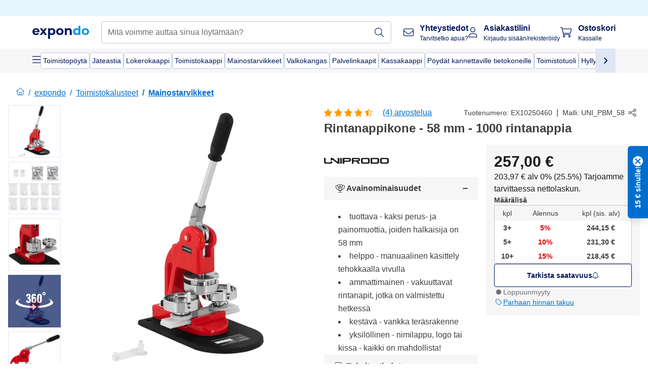

--- FILE ---
content_type: text/html; charset=utf-8
request_url: https://www.expondo.fi/uniprodo-rintanappikone-58-mm-1000-rintanappia-10250460
body_size: 84978
content:
<!doctype html>
<html data-n-head-ssr lang="fi-FI" itemscope itemtype="https://schema.org/WebPage" data-n-head="%7B%22lang%22:%7B%22ssr%22:%22fi-FI%22%7D,%22itemscope%22:%7B%22ssr%22:%22itemscope%22%7D,%22itemtype%22:%7B%22ssr%22:%22https://schema.org/WebPage%22%7D%7D">
  <head >
    <meta data-n-head="ssr" charset="utf-8"><meta data-n-head="ssr" name="viewport" content="width=device-width, initial-scale=1"><meta data-n-head="ssr" name="generator" content="Vue Storefront 2"><meta data-n-head="ssr" data-hid="robots" name="robots" content="index, follow"><meta data-n-head="ssr" data-hid="description" name="description" content="Huippupalvelua ✓ Erittäin luotettava ✓ Ilman toimituskuluja ✓ - Osta nyt Rintanappikone - 58 mm - 1000 rintanappia edullisesti!"><meta data-n-head="ssr" data-hid="copyrightYear" name="copyrightYear" itemprop="copyrightYear" content="2O14"><meta data-n-head="ssr" data-hid="isFamilyFriendly" name="isFamilyFriendly" itemprop="isFamilyFriendly" content="True"><meta data-n-head="ssr" data-hid="image" name="image" itemprop="image" content="https://assets.expondo.com/asset/product_photos/10250460_photo_1"><meta data-n-head="ssr" data-hid="name" name="name" itemprop="name" content="Rintanappikone - 58 mm - 1000 rintanappia | www.expondo.fi"><meta data-n-head="ssr" data-hid="copyrightHolder" name="copyrightHolder" itemprop="copyrightHolder" content="www.expondo.fi"><meta data-n-head="ssr" data-hid="app-version" name="app-version" content="production-314c6e7043110"><meta data-n-head="ssr" data-hid="og:title" property="og:title" content="Rintanappikone - 58 mm - 1000 rintanappia | www.expondo.fi"><meta data-n-head="ssr" data-hid="og:description" property="og:description" content="Huippupalvelua ✓ Erittäin luotettava ✓ Ilman toimituskuluja ✓ - Osta nyt Rintanappikone - 58 mm - 1000 rintanappia edullisesti!"><meta data-n-head="ssr" data-hid="og:image" property="og:image" content="https://assets.expondo.com/asset/product_photos/10250460_photo_1"><title>Rintanappikone - 58 mm - 1000 rintanappia | www.expondo.fi</title><link data-n-head="ssr" rel="icon" type="image/x-icon" href="/favicon.ico"><link data-n-head="ssr" rel="preconnect" href="https://assets.expondo.com"><link data-n-head="ssr" rel="canonical" href="https://www.expondo.fi/uniprodo-rintanappikone-58-mm-1000-rintanappia-10250460"><link data-n-head="ssr" rel="alternate" hreflang="de-DE" href="https://www.expondo.de/uniprodo-buttonmaschine-58-mm-1000-buttons-10250460"><link data-n-head="ssr" rel="alternate" hreflang="en-GB" href="https://www.expondo.co.uk/uniprodo-button-maker-58-mm-1-000-buttons-10250460"><link data-n-head="ssr" rel="alternate" hreflang="it-IT" href="https://www.expondo.it/uniprodo-macchina-per-spille-58-mm-1000-spille-incluse-10250460"><link data-n-head="ssr" rel="alternate" hreflang="fi-FI" href="https://www.expondo.fi/uniprodo-rintanappikone-58-mm-1000-rintanappia-10250460"><link data-n-head="ssr" rel="alternate" hreflang="en-IE" href="https://www.expondo.ie/uniprodo-button-maker-58-mm-1-000-buttons-10250460"><link data-n-head="ssr" rel="alternate" hreflang="fr-FR" href="https://www.expondo.fr/uniprodo-machine-a-badges-58-mm-1-000-badges-vierges-10250460"><link data-n-head="ssr" rel="alternate" hreflang="el-GR" href="https://www.expondo.gr/uniprodo-kataskeuastes-koumpion-58-mm-1-000-koumpia-10250460"><link data-n-head="ssr" rel="alternate" hreflang="nb-NO" href="https://www.expondo.no/uniprodo-buttonsmaskin-58-mm-1-000-buttons-10250460"><link data-n-head="ssr" rel="alternate" hreflang="pt-PT" href="https://www.expondo.pt/uniprodo-prensa-de-bottons-58-mm-1000-un-10250460"><link data-n-head="ssr" rel="alternate" hreflang="fr-BE" href="https://www.expondo.be/uniprodo-machine-a-badges-58-mm-1-000-badges-vierges-10250460"><link data-n-head="ssr" rel="alternate" hreflang="cs-CZ" href="https://www.expondo.cz/uniprodo-stroj-na-vyrobu-placek-58-mm-1000-buttonu-10250460"><link data-n-head="ssr" rel="alternate" hreflang="pl-PL" href="https://www.expondo.pl/uniprodo-maszyna-do-przypinek-58-mm-1000-szt-10250460"><link data-n-head="ssr" rel="alternate" hreflang="fr-CH" href="https://www.expondo.ch/fr/uniprodo-machine-a-badges-58-mm-1-000-badges-vierges-10250460"><link data-n-head="ssr" rel="alternate" hreflang="hu-HU" href="https://www.expondo.hu/uniprodo-kituzo-keszito-gep-58-mm-1000-kituzo-10250460"><link data-n-head="ssr" rel="alternate" hreflang="hr-HR" href="https://www.expondo.hr/uniprodo-izradivac-gumba-58-mm-1000-gumba-10250460"><link data-n-head="ssr" rel="alternate" hreflang="sv-SE" href="https://www.expondo.se/uniprodo-knappmaskin-58-mm-1000-knappar-10250460"><link data-n-head="ssr" rel="alternate" hreflang="it-CH" href="https://www.expondo.ch/it/uniprodo-macchina-per-spille-58-mm-1000-spille-incluse-10250460"><link data-n-head="ssr" rel="alternate" hreflang="sl-SI" href="https://www.expondo.si/uniprodo-izdelovalec-gumbov-58-mm-1-000-gumbov-10250460"><link data-n-head="ssr" rel="alternate" hreflang="da-DK" href="https://www.expondo.dk/uniprodo-badgemaskine-58-mm-inkl-1000-badges-10250460"><link data-n-head="ssr" rel="alternate" hreflang="nl-NL" href="https://www.expondo.nl/uniprodo-buttonmaker-58-mm-1000-buttons-10250460"><link data-n-head="ssr" rel="alternate" hreflang="de-CH" href="https://www.expondo.ch/uniprodo-buttonmaschine-58-mm-1000-buttons-10250460"><link data-n-head="ssr" rel="alternate" hreflang="nl-BE" href="https://www.expondo.be/nl/uniprodo-buttonmaker-58-mm-1000-buttons-10250460"><link data-n-head="ssr" rel="alternate" hreflang="lt-LT" href="https://www.expondo.lt/p/uniprodo-sagu-gaminimo-aparatas-58-mm-1-000-sagu-10250460"><link data-n-head="ssr" rel="alternate" hreflang="ro-RO" href="https://www.expondo.ro/uniprodo-masina-de-fabricat-insigne-pentru-butoane-58-mm-1-000-de-nasturi-10250460"><link data-n-head="ssr" rel="alternate" hreflang="bg-BG" href="https://www.expondo.bg/uniprodo-masinka-za-kopceta-58-mm-1-000-kopceta-10250460"><link data-n-head="ssr" rel="alternate" hreflang="es-ES" href="https://www.expondo.es/uniprodo-maquina-para-hacer-chapas-58-mm-1000-chapas-10250460"><link data-n-head="ssr" rel="alternate" hreflang="de-AT" href="https://www.expondo.at/uniprodo-buttonmaschine-58-mm-1000-buttons-10250460"><link data-n-head="ssr" rel="preload" as="image" href="https://assets.expondo.com/asset/product_photos/10250460_photo_1?twic=v1/contain=1024x500" media="(min-width: 1024px)" fetchpriority="high"><link data-n-head="ssr" rel="preload" as="image" href="https://assets.expondo.com/asset/product_photos/10250460_photo_1?twic=v1/contain=1024x250" media="(max-width: 1023px)" fetchpriority="high"><script data-n-head="ssr" src="/service-worker.js"></script><script data-n-head="ssr" src="/abTasty.js"></script><script data-n-head="ssr" data-hid="gtm-script">if(!window._gtm_init){window._gtm_init=1;(function(w,n,d,m,e,p){w[d]=(w[d]==1||n[d]=='yes'||n[d]==1||n[m]==1||(w[e]&&w[e][p]&&w[e][p]()))?1:0})(window,navigator,'doNotTrack','msDoNotTrack','external','msTrackingProtectionEnabled');(function(w,d,s,l,x,y){w[x]={};w._gtm_inject=function(i){if(w.doNotTrack||w[x][i])return;w[x][i]=1;w[l]=w[l]||[];w[l].push({'gtm.start':new Date().getTime(),event:'gtm.js'});var f=d.getElementsByTagName(s)[0],j=d.createElement(s);j.async=true;j.src='https://www.googletagmanager.com/gtm.js?id='+i;f.parentNode.insertBefore(j,f);};w[y]('GTM-MHGR5B7')})(window,document,'script','dataLayer','_gtm_ids','_gtm_inject')}</script><script data-n-head="ssr" data-hid="consentmanager" type="text/javascript" src="/consentManager/consent-manager-unified.js"></script><link rel="modulepreload" href="/_nuxt/runtime-d68a424.modern.js" as="script"><link rel="modulepreload" href="/_nuxt/commons/app-fc7ca8b.modern.js" as="script"><link rel="preload" href="/_nuxt/css/f73c3cb.css" as="style"><link rel="modulepreload" href="/_nuxt/vendors/app-bf6c0de.modern.js" as="script"><link rel="preload" href="/_nuxt/css/3aebb5e.css" as="style"><link rel="modulepreload" href="/_nuxt/app-4d9d08d.modern.js" as="script"><link rel="preload" href="/_nuxt/css/c3476c8.css" as="style"><link rel="modulepreload" href="/_nuxt/NavigationWrapper-351f5f8.modern.js" as="script"><link rel="preload" href="/_nuxt/css/e02762d.css" as="style"><link rel="modulepreload" href="/_nuxt/ExtraGuaranteeSidebar-b54a055.modern.js" as="script"><link rel="preload" href="/_nuxt/css/4645753.css" as="style"><link rel="modulepreload" href="/_nuxt/pages/_slug-41fce2f.modern.js" as="script"><link rel="modulepreload" href="/_nuxt/1-56e47d0.modern.js" as="script"><link rel="preload" href="/_nuxt/css/106973c.css" as="style"><link rel="modulepreload" href="/_nuxt/60-d32e5c2.modern.js" as="script"><link rel="preload" href="/_nuxt/css/de84f07.css" as="style"><link rel="modulepreload" href="/_nuxt/243-a80b826.modern.js" as="script"><link rel="preload" href="/_nuxt/css/d143458.css" as="style"><link rel="modulepreload" href="/_nuxt/50-a4f366f.modern.js" as="script"><link rel="modulepreload" href="/_nuxt/ProductBreadcrumbs-ef5b5a3.modern.js" as="script"><link rel="modulepreload" href="/_nuxt/ProductAverageReview-9def77c.modern.js" as="script"><link rel="modulepreload" href="/_nuxt/AggregateReviewSchema-a2ed43a.modern.js" as="script"><link rel="modulepreload" href="/_nuxt/ProductAttributeWrapper-2d1cb64.modern.js" as="script"><link rel="modulepreload" href="/_nuxt/ProductAttribute-925ed06.modern.js" as="script"><link rel="modulepreload" href="/_nuxt/ShareUrl-91d15b5.modern.js" as="script"><link rel="preload" href="/_nuxt/css/ead2dae.css" as="style"><link rel="modulepreload" href="/_nuxt/ProductGallery-f90da30.modern.js" as="script"><link rel="modulepreload" href="/_nuxt/ProductSummaryDetails-e362392.modern.js" as="script"><link rel="modulepreload" href="/_nuxt/TrustAccordion-793212b.modern.js" as="script"><link rel="modulepreload" href="/_nuxt/ProductDetailsMetaSchema-fe2e211.modern.js" as="script"><link rel="preload" href="/_nuxt/css/781adaf.css" as="style"><link rel="modulepreload" href="/_nuxt/ProductInformation-979bf73.modern.js" as="script"><link rel="modulepreload" href="/_nuxt/ComparisonProducts-c2ab1b9.modern.js" as="script"><link rel="modulepreload" href="/_nuxt/ProductDescription-08fa095.modern.js" as="script"><link rel="preload" href="/_nuxt/css/cb94c46.css" as="style"><link rel="modulepreload" href="/_nuxt/ThreeSixtyImage-6d7aafa.modern.js" as="script"><link rel="preload" href="/_nuxt/css/ae72ccf.css" as="style"><link rel="modulepreload" href="/_nuxt/RatingsReviews-9774146.modern.js" as="script"><link rel="modulepreload" href="/_nuxt/ReviewRatingSchema-b2d49e9.modern.js" as="script"><link rel="preload" href="/_nuxt/css/db7e071.css" as="style"><link rel="modulepreload" href="/_nuxt/ComplementaryProductsSidebar-04967a0.modern.js" as="script"><link rel="preload" href="/_nuxt/css/8129c75.css" as="style"><link rel="modulepreload" href="/_nuxt/CartSidebar-5e3372b.modern.js" as="script"><link rel="preload" href="/_nuxt/css/c14dbc2.css" as="style"><link rel="modulepreload" href="/_nuxt/NotificationToastWrapper-769cfd9.modern.js" as="script"><link rel="stylesheet" href="/_nuxt/css/f73c3cb.css"><link rel="stylesheet" href="/_nuxt/css/3aebb5e.css"><link rel="stylesheet" href="/_nuxt/css/c3476c8.css"><link rel="stylesheet" href="/_nuxt/css/e02762d.css"><link rel="stylesheet" href="/_nuxt/css/4645753.css"><link rel="stylesheet" href="/_nuxt/css/106973c.css"><link rel="stylesheet" href="/_nuxt/css/de84f07.css"><link rel="stylesheet" href="/_nuxt/css/d143458.css"><link rel="stylesheet" href="/_nuxt/css/ead2dae.css"><link rel="stylesheet" href="/_nuxt/css/781adaf.css"><link rel="stylesheet" href="/_nuxt/css/cb94c46.css"><link rel="stylesheet" href="/_nuxt/css/ae72ccf.css"><link rel="stylesheet" href="/_nuxt/css/db7e071.css"><link rel="stylesheet" href="/_nuxt/css/8129c75.css"><link rel="stylesheet" href="/_nuxt/css/c14dbc2.css">
  </head>
  <body class="" data-n-head="%7B%22class%22:%7B%22ssr%22:%22%22%7D%7D">
    <noscript data-n-head="ssr" data-hid="gtm-noscript" data-pbody="true"><iframe src="https://www.googletagmanager.com/ns.html?id=GTM-MHGR5B7&" height="0" width="0" style="display:none;visibility:hidden" title="gtm"></iframe></noscript><div data-server-rendered="true" id="__nuxt"><!----><div id="__layout"><div><div class="pb-22 lg:pb-18"><div><!----> <div class="bg-EXPONDO-secondary-light w-full px-5 lg:px-16 h-8" data-v-7e0e70da><div class="w-full flex flex-col items-center lg:flex-row lg:gap-10" data-v-7e0e70da><!----> <div class="w-full flex items-center lg:ml-auto py-1 lg:ml-auto lg:w-[33rem] h-8" data-v-7e0e70da><div class="h-full w-full flex justify-center lg:justify-end items-center shrink-0"><!----></div></div></div></div> <header class="header bg-EXPONDO-white flex flex-col lg:z-50" data-v-04a7058c><div class="px-5 lg:px-16 py-2 lg:py-2.5 text-EXPONDO-primary flex w-full justify-between items-center flex-wrap lg:flex-nowrap gap-x-1 gap-y-2" data-v-04a7058c><div class="left-block flex gap-4 order-0 min-w-fit items-center" data-v-04a7058c><button data-testid="mainMenuButton" aria-label="Avaa päävalikko" class="w-4 lg:hidden" data-v-04a7058c><span class="text-sm iconify svg--burger-menu text-EXPONDO-primary"></span></button> <a href="/" data-testid="app-header-url_logo" class="flex flex-shrink-0 nuxt-link-active" data-v-57d7ede6 data-v-04a7058c><img src="/logos/expondo-logo-dark-simple.svg" alt="Expondo Logo" aria-label="expondon kotisivu" class="w-20 lg:w-28 h-auto mt-1 lg:mt-0" data-v-04a7058c></a></div> <div class="lg:flex middle-block header__content lg:px-6 lg:items-center justify-center order-6 lg:order-3 w-full flex xs:hidden" data-v-04a7058c><div data-testid="searchBar" class="search-bar flex-1 header__search-bar" data-v-04a7058c><div class="flex items-start"><div class="w-full ais-InstantSearch"><!----> <!----></div></div></div></div> <div class="right-block flex justify-end order-5 lg:gap-2" data-v-04a7058c><!----> <button aria-label="Avaa hakupalkki" class="ex-button--pure w-10 max-xs:hidden lg:hidden ex-button" data-v-04a7058c><span class="iconify svg--search text-lg relative text-EXPONDO-primary flex items-center" data-v-04a7058c></span></button> <div class="group relative flex flex-nowrap items-center justify-center" data-v-04a7058c><button type="button" data-testid="contact-button" aria-label="Yhteystiedot" class="button-base rounded text-center normal-case flex flex-nowrap items-center justify-center w-10 lg:w-auto ex-button raw font-semibold" data-v-a751ccce> <span class="iconify svg--contact text-base text-EXPONDO-primary lg:mr-3"></span> <div class="text-left hidden whitespace-nowrap text-EXPONDO-primary lg:block"><p class="font-bold">
        Yhteystiedot
      </p> <p class="text-xs font-normal">
        Tarvitsetko apua?
      </p></div> </button> <div class="max-lg:hidden invisible opacity-0 min-w-[200px] lg:group-hover:visible lg:group-hover:opacity-100 transition-all [transition-behavior:allow-discrete] duration-[400ms] absolute top-full left-0 z-40"><div class="fixed top-0 left-0 bg-EXPONDO-black/25 w-full h-full pointer-events-none"></div> <div class="relative bg-EXPONDO-white text-EXPONDO-black font-normal text-left mt-3 shadow-2xl text-sm border"><button data-testid="preselected-reason-0" class="block w-full text-left px-4 py-2 border-b cursor-pointer hover:bg-EXPONDO-grey-5">
        Tuotetiedot
      </button><button data-testid="preselected-reason-1" class="block w-full text-left px-4 py-2 border-b cursor-pointer hover:bg-EXPONDO-grey-5">
        Maksut/hyvitykset
      </button><button data-testid="preselected-reason-2" class="block w-full text-left px-4 py-2 border-b cursor-pointer hover:bg-EXPONDO-grey-5">
        Tarjoukset
      </button><button data-testid="preselected-reason-3" class="block w-full text-left px-4 py-2 border-b cursor-pointer hover:bg-EXPONDO-grey-5">
        Tilaukset
      </button><button data-testid="preselected-reason-4" class="block w-full text-left px-4 py-2 border-b cursor-pointer hover:bg-EXPONDO-grey-5">
        Toimitus
      </button><button data-testid="preselected-reason-5" class="block w-full text-left px-4 py-2 border-b cursor-pointer hover:bg-EXPONDO-grey-5">
        Laskutus
      </button><button data-testid="preselected-reason-6" class="block w-full text-left px-4 py-2 border-b cursor-pointer hover:bg-EXPONDO-grey-5">
        Reklamaatio
      </button><button data-testid="preselected-reason-7" class="block w-full text-left px-4 py-2 border-b cursor-pointer hover:bg-EXPONDO-grey-5">
        Palautukset, vaihdot ja korjaukset
      </button><button data-testid="preselected-reason-8" class="block w-full text-left px-4 py-2 border-b cursor-pointer hover:bg-EXPONDO-grey-5">
        Käyttäjätili
      </button><button data-testid="preselected-reason-9" class="block w-full text-left px-4 py-2 border-b cursor-pointer hover:bg-EXPONDO-grey-5">
        Verkkokaupan ongelmatilanteet
      </button> <!----></div></div></div> <div class="relative flex items-center" data-v-04a7058c><button aria-label="Asiakastilini" class="ex-button--pure w-10 lg:w-auto ex-button" data-v-04a7058c><span data-testid="login-account" class="iconify svg--account text-EXPONDO-primary text-xl lg:mr-3" data-v-04a7058c></span> <div class="text-left hidden text-EXPONDO-primary whitespace-nowrap lg:block" data-v-04a7058c><p class="font-bold" data-v-04a7058c>
              Asiakastilini
            </p> <p class="text-xs" data-v-04a7058c>
              Kirjaudu sisään/rekisteröidy
            </p></div></button> <!----></div> <div class="relative flex" data-v-04a7058c><button aria-disabled="true" type="button" aria-label="Ostoskori" class="button-base rounded text-center normal-case w-10 lg:w-auto ex-button is-disabled--button raw font-semibold" data-v-a751ccce data-v-6d7a88ff data-v-04a7058c> <span class="text-xl relative text-EXPONDO-primary lg:mr-3 flex items-center" data-v-6d7a88ff><span class="iconify svg--shopping-cart" data-v-6d7a88ff></span> <!----></span> <div class="text-left hidden text-EXPONDO-primary lg:block" data-v-6d7a88ff><p class="font-bold" data-v-6d7a88ff>
      Ostoskori
    </p> <p class="text-xs font-normal" data-v-6d7a88ff>
      Kassalle
    </p></div> </button> <!----></div></div></div> <div component-caching="" class="lg:px-16 bg-EXPONDO-grey-5 py-2 lg:py-0" data-v-04a7058c><div class="flex flex-col gap-2 lg:hidden"><div class="flex overflow-scroll select-none [scrollbar-width:none] [&::-webkit-scrollbar]:hidden"><div class="px-5 flex flex-col gap-1"><div class="flex gap-2"><div data-testid="mainCategoryCarouselItem" class="flex items-center gap-2 p-0.5 text-base cursor-pointer text-EXPONDO-primary bg-EXPONDO-white rounded border border-EXPONDO-primary-20 min-w-max pl-1 pr-1"><!----> <span class="text-sm h-7 flex items-center text-EXPONDO-primary font-normal">
    Toimistopöytä
  </span> <!----></div><div data-testid="mainCategoryCarouselItem" class="flex items-center gap-2 p-0.5 text-base cursor-pointer text-EXPONDO-primary bg-EXPONDO-white rounded border border-EXPONDO-primary-20 min-w-max pl-1 pr-1"><!----> <span class="text-sm h-7 flex items-center text-EXPONDO-primary font-normal">
    Jäteastia
  </span> <!----></div><div data-testid="mainCategoryCarouselItem" class="flex items-center gap-2 p-0.5 text-base cursor-pointer text-EXPONDO-primary bg-EXPONDO-white rounded border border-EXPONDO-primary-20 min-w-max pl-1 pr-1"><!----> <span class="text-sm h-7 flex items-center text-EXPONDO-primary font-normal">
    Lokerokaappi
  </span> <!----></div><div data-testid="mainCategoryCarouselItem" class="flex items-center gap-2 p-0.5 text-base cursor-pointer text-EXPONDO-primary bg-EXPONDO-white rounded border border-EXPONDO-primary-20 min-w-max pl-1 pr-1"><!----> <span class="text-sm h-7 flex items-center text-EXPONDO-primary font-normal">
    Toimistokaappi
  </span> <!----></div><div data-testid="mainCategoryCarouselItem" class="flex items-center gap-2 p-0.5 text-base cursor-pointer text-EXPONDO-primary bg-EXPONDO-white rounded border border-EXPONDO-primary-20 min-w-max pl-1 pr-1"><!----> <span class="text-sm h-7 flex items-center text-EXPONDO-primary font-normal">
    Mainostarvikkeet
  </span> <!----></div><div data-testid="mainCategoryCarouselItem" class="flex items-center gap-2 p-0.5 text-base cursor-pointer text-EXPONDO-primary bg-EXPONDO-white rounded border border-EXPONDO-primary-20 min-w-max pl-1 pr-1"><!----> <span class="text-sm h-7 flex items-center text-EXPONDO-primary font-normal">
    Valkokangas
  </span> <!----></div><div data-testid="mainCategoryCarouselItem" class="flex items-center gap-2 p-0.5 text-base cursor-pointer text-EXPONDO-primary bg-EXPONDO-white rounded border border-EXPONDO-primary-20 min-w-max pl-1 pr-1"><!----> <span class="text-sm h-7 flex items-center text-EXPONDO-primary font-normal">
    Palvelinkaapit
  </span> <!----></div><div data-testid="mainCategoryCarouselItem" class="flex items-center gap-2 p-0.5 text-base cursor-pointer text-EXPONDO-primary bg-EXPONDO-white rounded border border-EXPONDO-primary-20 min-w-max pl-1 pr-1"><!----> <span class="text-sm h-7 flex items-center text-EXPONDO-primary font-normal">
    Kassakaappi
  </span> <!----></div><div data-testid="mainCategoryCarouselItem" class="flex items-center gap-2 p-0.5 text-base cursor-pointer text-EXPONDO-primary bg-EXPONDO-white rounded border border-EXPONDO-primary-20 min-w-max pl-1 pr-1"><!----> <span class="text-sm h-7 flex items-center text-EXPONDO-primary font-normal">
    Pöydät kannettaville tietokoneille
  </span> <!----></div><div data-testid="mainCategoryCarouselItem" class="flex items-center gap-2 p-0.5 text-base cursor-pointer text-EXPONDO-primary bg-EXPONDO-white rounded border border-EXPONDO-primary-20 min-w-max pl-1 pr-1"><!----> <span class="text-sm h-7 flex items-center text-EXPONDO-primary font-normal">
    Toimistotuoli
  </span> <!----></div><div data-testid="mainCategoryCarouselItem" class="flex items-center gap-2 p-0.5 text-base cursor-pointer text-EXPONDO-primary bg-EXPONDO-white rounded border border-EXPONDO-primary-20 min-w-max pl-1 pr-1"><!----> <span class="text-sm h-7 flex items-center text-EXPONDO-primary font-normal">
    Hyllyt
  </span> <!----></div><div data-testid="mainCategoryCarouselItem" class="flex items-center gap-2 p-0.5 text-base cursor-pointer text-EXPONDO-primary bg-EXPONDO-white rounded border border-EXPONDO-primary-20 min-w-max pl-1 pr-1"><!----> <span class="text-sm h-7 flex items-center text-EXPONDO-primary font-normal">
    Kassalipas
  </span> <!----></div></div> <div class="flex gap-2"><div data-testid="mainCategoryCarouselItem" class="flex items-center gap-2 p-0.5 text-base cursor-pointer text-EXPONDO-primary bg-EXPONDO-white rounded border border-EXPONDO-primary-20 min-w-max pl-1 pr-1"><!----> <span class="text-sm h-7 flex items-center text-EXPONDO-primary font-normal">
    Kassalaatikko
  </span> <!----></div><div data-testid="mainCategoryCarouselItem" class="flex items-center gap-2 p-0.5 text-base cursor-pointer text-EXPONDO-primary bg-EXPONDO-white rounded border border-EXPONDO-primary-20 min-w-max pl-1 pr-1"><!----> <span class="text-sm h-7 flex items-center text-EXPONDO-primary font-normal">
    Näyttöteline
  </span> <!----></div><div data-testid="mainCategoryCarouselItem" class="flex items-center gap-2 p-0.5 text-base cursor-pointer text-EXPONDO-primary bg-EXPONDO-white rounded border border-EXPONDO-primary-20 min-w-max pl-1 pr-1"><!----> <span class="text-sm h-7 flex items-center text-EXPONDO-primary font-normal">
    Työpistetarvikkeet
  </span> <!----></div><div data-testid="mainCategoryCarouselItem" class="flex items-center gap-2 p-0.5 text-base cursor-pointer text-EXPONDO-primary bg-EXPONDO-white rounded border border-EXPONDO-primary-20 min-w-max pl-1 pr-1"><!----> <span class="text-sm h-7 flex items-center text-EXPONDO-primary font-normal">
    Avainkaappi
  </span> <!----></div><div data-testid="mainCategoryCarouselItem" class="flex items-center gap-2 p-0.5 text-base cursor-pointer text-EXPONDO-primary bg-EXPONDO-white rounded border border-EXPONDO-primary-20 min-w-max pl-1 pr-1"><!----> <span class="text-sm h-7 flex items-center text-EXPONDO-primary font-normal">
    Toimistopöydät
  </span> <!----></div><div data-testid="mainCategoryCarouselItem" class="flex items-center gap-2 p-0.5 text-base cursor-pointer text-EXPONDO-primary bg-EXPONDO-white rounded border border-EXPONDO-primary-20 min-w-max pl-1 pr-1"><!----> <span class="text-sm h-7 flex items-center text-EXPONDO-primary font-normal">
    Valaistus
  </span> <!----></div><div data-testid="mainCategoryCarouselItem" class="flex items-center gap-2 p-0.5 text-base cursor-pointer text-EXPONDO-primary bg-EXPONDO-white rounded border border-EXPONDO-primary-20 min-w-max pl-1 pr-1"><!----> <span class="text-sm h-7 flex items-center text-EXPONDO-primary font-normal">
    TV- ja projektoritelineet
  </span> <!----></div><div data-testid="mainCategoryCarouselItem" class="flex items-center gap-2 p-0.5 text-base cursor-pointer text-EXPONDO-primary bg-EXPONDO-white rounded border border-EXPONDO-primary-20 min-w-max pl-1 pr-1"><!----> <span class="text-sm h-7 flex items-center text-EXPONDO-primary font-normal">
    Työpöydän väliseinät
  </span> <!----></div><div data-testid="mainCategoryCarouselItem" class="flex items-center gap-2 p-0.5 text-base cursor-pointer text-EXPONDO-primary bg-EXPONDO-white rounded border border-EXPONDO-primary-20 min-w-max pl-1 pr-1"><!----> <span class="text-sm h-7 flex items-center text-EXPONDO-primary font-normal">
    Kokoustuolit
  </span> <!----></div><div data-testid="mainCategoryCarouselItem" class="flex items-center gap-2 p-0.5 text-base cursor-pointer text-EXPONDO-primary bg-EXPONDO-white rounded border border-EXPONDO-primary-20 min-w-max pl-1 pr-1"><!----> <span class="text-sm h-7 flex items-center text-EXPONDO-primary font-normal">
    Lattiamatot
  </span> <!----></div><div data-testid="mainCategoryCarouselItem" class="flex items-center gap-2 p-0.5 text-base cursor-pointer text-EXPONDO-primary bg-EXPONDO-white rounded border border-EXPONDO-primary-20 min-w-max pl-1 pr-1"><!----> <span class="text-sm h-7 flex items-center text-EXPONDO-primary font-normal">
    Pelituolit
  </span> <!----></div> <div data-testid="mainCategoryCarouselItem" class="flex items-center gap-2 p-0.5 text-base cursor-pointer text-EXPONDO-primary bg-EXPONDO-white rounded border border-EXPONDO-primary-20 min-w-max pl-1 hidden"><!----> <span class="text-sm h-7 flex items-center text-EXPONDO-red font-bold">
    Tarjouksessa
  </span> <span class="ml-2 iconify svg--chevron-right text-sm transform rotate-90 text-EXPONDO-primary"></span></div></div></div></div> <div class="flex justify-center"><div class="bg-EXPONDO-white rounded-full border border-EXPONDO-primary-20 h-2 w-1/3"><div class="relative bg-EXPONDO-primary-20 rounded-full border border-EXPONDO-primary-40 w-1/3 h-full" style="width:0%;left:0%;"></div></div></div></div> <div data-testid="desktopNavBar" class="flex items-center gap-6 max-lg:hidden"><button data-testid="mainMenuButton" aria-label="Avaa päävalikko" class="w-4"><span class="text-sm iconify svg--burger-menu text-EXPONDO-primary"></span></button> <div class="simple-carousel relative w-full overflow-auto"><div class="simple-carousel__container overflow-hidden" style="height:48px;"><div class="simple-carousel__inner relative h-full flex items-stretch transition-left duration-500 ease-in-out" style="left:-0px;gap:8px;"><!----> <div data-custom-id="0" class="simple-carousel-item flex py-2 flex-none" style="width:auto;"><div data-testid="mainCategoryCarouselItem" class="flex items-center gap-2 p-0.5 text-base cursor-pointer text-EXPONDO-primary bg-EXPONDO-white rounded border border-EXPONDO-primary-20 min-w-max pl-1 pr-1"><!----> <span class="text-sm h-7 flex items-center text-EXPONDO-primary font-normal">
    Toimistopöytä
  </span> <!----></div></div><div data-custom-id="1" class="simple-carousel-item flex py-2 flex-none" style="width:auto;"><div data-testid="mainCategoryCarouselItem" class="flex items-center gap-2 p-0.5 text-base cursor-pointer text-EXPONDO-primary bg-EXPONDO-white rounded border border-EXPONDO-primary-20 min-w-max pl-1 pr-1"><!----> <span class="text-sm h-7 flex items-center text-EXPONDO-primary font-normal">
    Jäteastia
  </span> <!----></div></div><div data-custom-id="2" class="simple-carousel-item flex py-2 flex-none" style="width:auto;"><div data-testid="mainCategoryCarouselItem" class="flex items-center gap-2 p-0.5 text-base cursor-pointer text-EXPONDO-primary bg-EXPONDO-white rounded border border-EXPONDO-primary-20 min-w-max pl-1 pr-1"><!----> <span class="text-sm h-7 flex items-center text-EXPONDO-primary font-normal">
    Lokerokaappi
  </span> <!----></div></div><div data-custom-id="3" class="simple-carousel-item flex py-2 flex-none" style="width:auto;"><div data-testid="mainCategoryCarouselItem" class="flex items-center gap-2 p-0.5 text-base cursor-pointer text-EXPONDO-primary bg-EXPONDO-white rounded border border-EXPONDO-primary-20 min-w-max pl-1 pr-1"><!----> <span class="text-sm h-7 flex items-center text-EXPONDO-primary font-normal">
    Toimistokaappi
  </span> <!----></div></div><div data-custom-id="4" class="simple-carousel-item flex py-2 flex-none" style="width:auto;"><div data-testid="mainCategoryCarouselItem" class="flex items-center gap-2 p-0.5 text-base cursor-pointer text-EXPONDO-primary bg-EXPONDO-white rounded border border-EXPONDO-primary-20 min-w-max pl-1 pr-1"><!----> <span class="text-sm h-7 flex items-center text-EXPONDO-primary font-normal">
    Mainostarvikkeet
  </span> <!----></div></div><div data-custom-id="5" class="simple-carousel-item flex py-2 flex-none" style="width:auto;"><div data-testid="mainCategoryCarouselItem" class="flex items-center gap-2 p-0.5 text-base cursor-pointer text-EXPONDO-primary bg-EXPONDO-white rounded border border-EXPONDO-primary-20 min-w-max pl-1 pr-1"><!----> <span class="text-sm h-7 flex items-center text-EXPONDO-primary font-normal">
    Valkokangas
  </span> <!----></div></div><div data-custom-id="6" class="simple-carousel-item flex py-2 flex-none" style="width:auto;"><div data-testid="mainCategoryCarouselItem" class="flex items-center gap-2 p-0.5 text-base cursor-pointer text-EXPONDO-primary bg-EXPONDO-white rounded border border-EXPONDO-primary-20 min-w-max pl-1 pr-1"><!----> <span class="text-sm h-7 flex items-center text-EXPONDO-primary font-normal">
    Palvelinkaapit
  </span> <!----></div></div><div data-custom-id="7" class="simple-carousel-item flex py-2 flex-none" style="width:auto;"><div data-testid="mainCategoryCarouselItem" class="flex items-center gap-2 p-0.5 text-base cursor-pointer text-EXPONDO-primary bg-EXPONDO-white rounded border border-EXPONDO-primary-20 min-w-max pl-1 pr-1"><!----> <span class="text-sm h-7 flex items-center text-EXPONDO-primary font-normal">
    Kassakaappi
  </span> <!----></div></div><div data-custom-id="8" class="simple-carousel-item flex py-2 flex-none" style="width:auto;"><div data-testid="mainCategoryCarouselItem" class="flex items-center gap-2 p-0.5 text-base cursor-pointer text-EXPONDO-primary bg-EXPONDO-white rounded border border-EXPONDO-primary-20 min-w-max pl-1 pr-1"><!----> <span class="text-sm h-7 flex items-center text-EXPONDO-primary font-normal">
    Pöydät kannettaville tietokoneille
  </span> <!----></div></div><div data-custom-id="9" class="simple-carousel-item flex py-2 flex-none" style="width:auto;"><div data-testid="mainCategoryCarouselItem" class="flex items-center gap-2 p-0.5 text-base cursor-pointer text-EXPONDO-primary bg-EXPONDO-white rounded border border-EXPONDO-primary-20 min-w-max pl-1 pr-1"><!----> <span class="text-sm h-7 flex items-center text-EXPONDO-primary font-normal">
    Toimistotuoli
  </span> <!----></div></div><div data-custom-id="10" class="simple-carousel-item flex py-2 flex-none" style="width:auto;"><div data-testid="mainCategoryCarouselItem" class="flex items-center gap-2 p-0.5 text-base cursor-pointer text-EXPONDO-primary bg-EXPONDO-white rounded border border-EXPONDO-primary-20 min-w-max pl-1 pr-1"><!----> <span class="text-sm h-7 flex items-center text-EXPONDO-primary font-normal">
    Hyllyt
  </span> <!----></div></div><div data-custom-id="11" class="simple-carousel-item flex py-2 flex-none" style="width:auto;"><div data-testid="mainCategoryCarouselItem" class="flex items-center gap-2 p-0.5 text-base cursor-pointer text-EXPONDO-primary bg-EXPONDO-white rounded border border-EXPONDO-primary-20 min-w-max pl-1 pr-1"><!----> <span class="text-sm h-7 flex items-center text-EXPONDO-primary font-normal">
    Kassalipas
  </span> <!----></div></div><div data-custom-id="12" class="simple-carousel-item flex py-2 flex-none" style="width:auto;"><div data-testid="mainCategoryCarouselItem" class="flex items-center gap-2 p-0.5 text-base cursor-pointer text-EXPONDO-primary bg-EXPONDO-white rounded border border-EXPONDO-primary-20 min-w-max pl-1 pr-1"><!----> <span class="text-sm h-7 flex items-center text-EXPONDO-primary font-normal">
    Kassalaatikko
  </span> <!----></div></div><div data-custom-id="13" class="simple-carousel-item flex py-2 flex-none" style="width:auto;"><div data-testid="mainCategoryCarouselItem" class="flex items-center gap-2 p-0.5 text-base cursor-pointer text-EXPONDO-primary bg-EXPONDO-white rounded border border-EXPONDO-primary-20 min-w-max pl-1 pr-1"><!----> <span class="text-sm h-7 flex items-center text-EXPONDO-primary font-normal">
    Näyttöteline
  </span> <!----></div></div><div data-custom-id="14" class="simple-carousel-item flex py-2 flex-none" style="width:auto;"><div data-testid="mainCategoryCarouselItem" class="flex items-center gap-2 p-0.5 text-base cursor-pointer text-EXPONDO-primary bg-EXPONDO-white rounded border border-EXPONDO-primary-20 min-w-max pl-1 pr-1"><!----> <span class="text-sm h-7 flex items-center text-EXPONDO-primary font-normal">
    Työpistetarvikkeet
  </span> <!----></div></div><div data-custom-id="15" class="simple-carousel-item flex py-2 flex-none" style="width:auto;"><div data-testid="mainCategoryCarouselItem" class="flex items-center gap-2 p-0.5 text-base cursor-pointer text-EXPONDO-primary bg-EXPONDO-white rounded border border-EXPONDO-primary-20 min-w-max pl-1 pr-1"><!----> <span class="text-sm h-7 flex items-center text-EXPONDO-primary font-normal">
    Avainkaappi
  </span> <!----></div></div><div data-custom-id="16" class="simple-carousel-item flex py-2 flex-none" style="width:auto;"><div data-testid="mainCategoryCarouselItem" class="flex items-center gap-2 p-0.5 text-base cursor-pointer text-EXPONDO-primary bg-EXPONDO-white rounded border border-EXPONDO-primary-20 min-w-max pl-1 pr-1"><!----> <span class="text-sm h-7 flex items-center text-EXPONDO-primary font-normal">
    Toimistopöydät
  </span> <!----></div></div><div data-custom-id="17" class="simple-carousel-item flex py-2 flex-none" style="width:auto;"><div data-testid="mainCategoryCarouselItem" class="flex items-center gap-2 p-0.5 text-base cursor-pointer text-EXPONDO-primary bg-EXPONDO-white rounded border border-EXPONDO-primary-20 min-w-max pl-1 pr-1"><!----> <span class="text-sm h-7 flex items-center text-EXPONDO-primary font-normal">
    Valaistus
  </span> <!----></div></div><div data-custom-id="18" class="simple-carousel-item flex py-2 flex-none" style="width:auto;"><div data-testid="mainCategoryCarouselItem" class="flex items-center gap-2 p-0.5 text-base cursor-pointer text-EXPONDO-primary bg-EXPONDO-white rounded border border-EXPONDO-primary-20 min-w-max pl-1 pr-1"><!----> <span class="text-sm h-7 flex items-center text-EXPONDO-primary font-normal">
    TV- ja projektoritelineet
  </span> <!----></div></div><div data-custom-id="19" class="simple-carousel-item flex py-2 flex-none" style="width:auto;"><div data-testid="mainCategoryCarouselItem" class="flex items-center gap-2 p-0.5 text-base cursor-pointer text-EXPONDO-primary bg-EXPONDO-white rounded border border-EXPONDO-primary-20 min-w-max pl-1 pr-1"><!----> <span class="text-sm h-7 flex items-center text-EXPONDO-primary font-normal">
    Työpöydän väliseinät
  </span> <!----></div></div><div data-custom-id="20" class="simple-carousel-item flex py-2 flex-none" style="width:auto;"><div data-testid="mainCategoryCarouselItem" class="flex items-center gap-2 p-0.5 text-base cursor-pointer text-EXPONDO-primary bg-EXPONDO-white rounded border border-EXPONDO-primary-20 min-w-max pl-1 pr-1"><!----> <span class="text-sm h-7 flex items-center text-EXPONDO-primary font-normal">
    Kokoustuolit
  </span> <!----></div></div><div data-custom-id="21" class="simple-carousel-item flex py-2 flex-none" style="width:auto;"><div data-testid="mainCategoryCarouselItem" class="flex items-center gap-2 p-0.5 text-base cursor-pointer text-EXPONDO-primary bg-EXPONDO-white rounded border border-EXPONDO-primary-20 min-w-max pl-1 pr-1"><!----> <span class="text-sm h-7 flex items-center text-EXPONDO-primary font-normal">
    Lattiamatot
  </span> <!----></div></div><div data-custom-id="22" class="simple-carousel-item flex py-2 flex-none" style="width:auto;"><div data-testid="mainCategoryCarouselItem" class="flex items-center gap-2 p-0.5 text-base cursor-pointer text-EXPONDO-primary bg-EXPONDO-white rounded border border-EXPONDO-primary-20 min-w-max pl-1 pr-1"><!----> <span class="text-sm h-7 flex items-center text-EXPONDO-primary font-normal">
    Pelituolit
  </span> <!----></div></div> <div data-custom-id="24" class="simple-carousel-item flex py-2 flex-none" style="width:auto;"><div data-testid="mainCategoryCarouselItem" class="flex items-center gap-2 p-0.5 text-base cursor-pointer text-EXPONDO-primary bg-EXPONDO-white rounded border border-EXPONDO-primary-20 min-w-max pl-1 hidden"><!----> <span class="text-sm h-7 flex items-center text-EXPONDO-red font-bold">
    Tarjouksessa
  </span> <span class="ml-2 iconify svg--chevron-right text-sm transform rotate-90 text-EXPONDO-primary"></span></div></div></div></div> <div class="simple-carousel-controls" style="display:;"><!----> <div data-testid="mainNavCarouselNextButton" class="right-0 absolute bg-EXPONDO-primary-10 h-full w-10 z-1 top-0
      flex items-center justify-center cursor-pointer"><span class="iconify svg--chevron-right text-EXPONDO-primary text-xl"></span></div></div> <!----></div></div></div> <!----></header> <div><div><div class="content-block-wrapper flex flex-wrap" data-v-fe3c2e68><!----> <div class="relative transition-colors duration-500 content-block bg-EXPONDO-primary" data-v-9c5ac9b8 data-v-fe3c2e68><div class="simple-carousel relative" data-v-9c5ac9b8><div class="simple-carousel__container overflow-hidden" style="height:auto;"><div class="simple-carousel__inner relative h-full flex items-stretch transition-left duration-500 ease-in-out" style="left:-0%;gap:0px;"><!----> <div data-custom-id="0" class="simple-carousel-item flex flex-none" style="width:calc(100% - 0px);"><div class="w-full container-EXPONDO text-EXPONDO-white" data-v-9c5ac9b8><div class="py-1.5 text-center flex items-center h-full"><button aria-label="Vieritä vasemmalle" class="flex justify-center"><span class="iconify svg--chevron-left"></span></button> <div class="mx-4 flex-1"><span class="block" data-v-3abd9ec0> <a href="/search?refinementList%5Btags%5D%5B0%5D=on-sale" target="_self" class="link block h-full w-full link--no-style" data-v-57d7ede6 data-v-3abd9ec0><div class="flex items-center gap-4 lg:justify-center lg:text-center justify-center text-center"><div class="gap-2 flex flex-row items-center"><!----> <div class="flex flex-col lg:flex-row"><p class="text-xs font-bold">
                Älykkäät tarjoukset
              </p> <p class="text-xs lg:ml-1">
                Vakaa arvo älykkäille yrityksille.
              </p></div></div> <div class="px-2 py-1 rounded flex text-xs justify-center text-center text-EXPONDO-white bg-EXPONDO-red">
            Tutustu tarjouksiin
          </div></div></a></span></div> <button aria-label="Selaa oikealle" class="flex justify-center"><span class="iconify svg--chevron-right"></span></button></div></div></div><div data-custom-id="1" class="simple-carousel-item flex flex-none" style="width:calc(100% - 0px);"><div banner-background="bg-EXPONDO-black" class="w-full container-EXPONDO text-EXPONDO-white" data-v-9c5ac9b8><div class="py-1.5 text-center flex items-center h-full"><button aria-label="Vieritä vasemmalle" class="flex justify-center"><span class="iconify svg--chevron-left"></span></button> <div class="mx-4 flex-1"><span class="block" data-v-3abd9ec0> <a href="/uniprodo-rintanappikone-58-mm-1000-rintanappia-10250460" aria-current="page" target="_self" class="link nuxt-link-exact-active nuxt-link-active cursor-default block h-full w-full link--no-style" data-v-57d7ede6 data-v-3abd9ec0><div class="flex items-center gap-4 lg:justify-center lg:text-center justify-start text-left"><div class="gap-2 flex flex-row items-center"><div class="flex items-center"><span class="iconify fa-pro-light--earth-europe"></span></div> <div class="flex flex-col lg:flex-row"><p class="text-xs font-bold">
                Yli 18 vuoden ajan
              </p> <p class="text-xs lg:ml-1">
                luotettava jälleenmyyjäsi, jolla on Euroopan laajuinen jakelu!
              </p></div></div> <!----></div></a></span></div> <button aria-label="Selaa oikealle" class="flex justify-center"><span class="iconify svg--chevron-right"></span></button></div></div></div> <!----></div></div> <div class="simple-carousel-controls" style="display:none;"><!----> <div class="simple-carousel-next absolute z-1 top-carouselControl right-0"><button data-testid="carousel-next-button" aria-label="Selaa oikealle" class="w-9 h-9 rounded border-2 border-EXPONDO-grey-20 flex items-center justify-center bg-EXPONDO-white text-EXPONDO-primary-80 text-xl font-light cursor-pointer"><span class="iconify svg--chevron-right"></span></button></div></div> <!----></div></div></div></div></div> <div data-testid="navigationContainer" class="absolute top-0 w-full h-full lg:top-auto overflow-auto bg-EXPONDO-white" style="display:none;"><div class="max-lg:hidden w-full h-screen top-0 left-0 absolute bg-EXPONDO-black opacity-50 z-20"></div> <div class="nav-container w-full h-full lg:h-auto bg-EXPONDO-white z-40 flex relative p-3 lg:overflow-auto lg:max-w-[calc(100%-8rem)] lg:max-h-[calc(100vh-10rem)] lg:mx-auto"><div has-schema="true" class="w-full h-full lg:w-[30%] lg:border-r border-EXPONDO-grey-3 lg:p-3 bg-EXPONDO-white"><div class="flex items-center justify-between mb-5"><span class="text-xl font-bold">
      Valikko
    </span> <!----></div> <div class="mb-4 text-base font-bold text-EXPONDO-black">
    Tuotteemme
  </div> <ul class="list-none"><li class="flex items-center py-0.5 gap-3 lg:hidden hover:bg-EXPONDO-grey-5"><span class="w-7 text-EXPONDO-primary text-3xl iconify svg--grid"></span> <span class="flex-1 text-base text-EXPONDO-grey" data-v-3abd9ec0> <a href="/search" target="_self" class="link link--no-style" data-v-57d7ede6 data-v-3abd9ec0>Kaikki tuotteet</a></span></li> <li class="max-lg:hidden mb-1 py-1 hover:bg-EXPONDO-grey-5 cursor-pointer flex items-center gap-3"><span class="w-7 text-EXPONDO-primary text-3xl iconify svg--grid"></span> <span class="flex-1 font-normal text-EXPONDO-grey cursor-pointer">
      Kaikki tuotteet
    </span></li> <li class="flex mb-1 py-0.5 items-center text-base cursor-pointer hover:bg-EXPONDO-grey-5 rounded-sm"><div class="flex items-center justify-between w-full"><div class="flex items-center gap-3"><div class="inline-block w-7 text-EXPONDO-primary"><img src="/icons/categories/gastronomy.svg" alt="" width="0" height="0" loading="lazy" class="img-view inline w-full h-full overflow-hidden object-contain"></div> <span class="flex-1 font-normal text-EXPONDO-grey">
          Ravintolalaitteet
        </span></div> <span class="iconify svg--chevron-right text-lg transform text-EXPONDO-grey"></span></div></li><li class="flex mb-1 py-0.5 items-center text-base cursor-pointer hover:bg-EXPONDO-grey-5 rounded-sm"><div class="flex items-center justify-between w-full"><div class="flex items-center gap-3"><div class="inline-block w-7 text-EXPONDO-primary"><img src="/icons/categories/professional-tools.svg" alt="" width="0" height="0" loading="lazy" class="img-view inline w-full h-full overflow-hidden object-contain"></div> <span class="flex-1 font-normal text-EXPONDO-grey">
          Ammattilaitteet
        </span></div> <span class="iconify svg--chevron-right text-lg transform text-EXPONDO-grey"></span></div></li><li class="flex mb-1 py-0.5 items-center text-base cursor-pointer hover:bg-EXPONDO-grey-5 rounded-sm"><div class="flex items-center justify-between w-full"><div class="flex items-center gap-3"><div class="inline-block w-7 text-EXPONDO-primary"><img src="/icons/categories/measurement.svg" alt="" width="0" height="0" loading="lazy" class="img-view inline w-full h-full overflow-hidden object-contain"></div> <span class="flex-1 font-normal text-EXPONDO-grey">
          Mittalaitteet
        </span></div> <span class="iconify svg--chevron-right text-lg transform text-EXPONDO-grey"></span></div></li><li class="flex mb-1 py-0.5 items-center text-base cursor-pointer hover:bg-EXPONDO-grey-5 rounded-sm"><div class="flex items-center justify-between w-full"><div class="flex items-center gap-3"><div class="inline-block w-7 text-EXPONDO-primary"><img src="/icons/categories/home-and-garden.svg" alt="" width="0" height="0" loading="lazy" class="img-view inline w-full h-full overflow-hidden object-contain"></div> <span class="flex-1 font-normal text-EXPONDO-grey">
          Piha ja puutarha
        </span></div> <span class="iconify svg--chevron-right text-lg transform text-EXPONDO-grey"></span></div></li><li class="flex mb-1 py-0.5 items-center text-base cursor-pointer hover:bg-EXPONDO-grey-5 rounded-sm"><div class="flex items-center justify-between w-full"><div class="flex items-center gap-3"><div class="inline-block w-7 text-EXPONDO-primary"><img src="/icons/categories/beauty.svg" alt="" width="0" height="0" loading="lazy" class="img-view inline w-full h-full overflow-hidden object-contain"></div> <span class="flex-1 font-normal text-EXPONDO-grey">
          Kauneus ja terveys
        </span></div> <span class="iconify svg--chevron-right text-lg transform text-EXPONDO-grey"></span></div></li><li class="flex mb-1 py-0.5 items-center text-base cursor-pointer hover:bg-EXPONDO-grey-5 rounded-sm"><div class="flex items-center justify-between w-full"><div class="flex items-center gap-3"><div class="inline-block w-7 text-EXPONDO-primary"><img src="/icons/categories/agriculture.svg" alt="" width="0" height="0" loading="lazy" class="img-view inline w-full h-full overflow-hidden object-contain"></div> <span class="flex-1 font-normal text-EXPONDO-grey">
          Maataloustarvikkeet
        </span></div> <span class="iconify svg--chevron-right text-lg transform text-EXPONDO-grey"></span></div></li><li class="flex mb-1 py-0.5 items-center text-base cursor-pointer hover:bg-EXPONDO-grey-5 rounded-sm"><div class="flex items-center justify-between w-full"><div class="flex items-center gap-3"><div class="inline-block w-7 text-EXPONDO-primary"><img src="/icons/categories/cleaning.svg" alt="" width="0" height="0" loading="lazy" class="img-view inline w-full h-full overflow-hidden object-contain"></div> <span class="flex-1 font-normal text-EXPONDO-grey">
          Siivouslaitteet
        </span></div> <span class="iconify svg--chevron-right text-lg transform text-EXPONDO-grey"></span></div></li><li class="flex mb-1 py-0.5 items-center text-base cursor-pointer hover:bg-EXPONDO-grey-5 rounded-sm"><div class="flex items-center justify-between w-full"><div class="flex items-center gap-3"><div class="inline-block w-7 text-EXPONDO-primary"><img src="/icons/categories/office.svg" alt="" width="0" height="0" loading="lazy" class="img-view inline w-full h-full overflow-hidden object-contain"></div> <span class="flex-1 font-normal text-EXPONDO-grey">
          Toimistokalusteet
        </span></div> <span class="iconify svg--chevron-right text-lg transform text-EXPONDO-grey"></span></div></li><li class="flex mb-1 py-0.5 items-center text-base cursor-pointer hover:bg-EXPONDO-grey-5 rounded-sm"><div class="flex items-center justify-between w-full"><div class="flex items-center gap-3"><div class="inline-block w-7 text-EXPONDO-primary"><img src="/icons/categories/wellness.svg" alt="" width="0" height="0" loading="lazy" class="img-view inline w-full h-full overflow-hidden object-contain"></div> <span class="flex-1 font-normal text-EXPONDO-grey">
          Hyvinvointi
        </span></div> <span class="iconify svg--chevron-right text-lg transform text-EXPONDO-grey"></span></div></li><li class="flex mb-1 py-0.5 items-center text-base cursor-pointer hover:bg-EXPONDO-grey-5 rounded-sm"><div class="flex items-center justify-between w-full"><div class="flex items-center gap-3"><div class="inline-block w-7 text-EXPONDO-primary"><img src="/icons/categories/hospitality.svg" alt="" width="0" height="0" loading="lazy" class="img-view inline w-full h-full overflow-hidden object-contain"></div> <span class="flex-1 font-normal text-EXPONDO-grey">
          Hotellitarvikkeet
        </span></div> <span class="iconify svg--chevron-right text-lg transform text-EXPONDO-grey"></span></div></li><li class="flex mb-1 py-0.5 items-center text-base cursor-pointer hover:bg-EXPONDO-grey-5 rounded-sm"><div class="flex items-center justify-between w-full"><div class="flex items-center gap-3"><div class="inline-block w-7 text-EXPONDO-primary"><img src="/icons/categories/recreation.svg" alt="" width="0" height="0" loading="lazy" class="img-view inline w-full h-full overflow-hidden object-contain"></div> <span class="flex-1 font-normal text-EXPONDO-grey">
          Vapaa-aika
        </span></div> <span class="iconify svg--chevron-right text-lg transform text-EXPONDO-grey"></span></div></li><li class="flex mb-1 py-0.5 items-center text-base cursor-pointer hover:bg-EXPONDO-grey-5 rounded-sm"><div class="flex items-center justify-between w-full"><div class="flex items-center gap-3"><div class="inline-block w-7 text-EXPONDO-primary"><img src="/icons/categories/category.svg" alt="" width="0" height="0" loading="lazy" class="img-view inline w-full h-full overflow-hidden object-contain"></div> <span class="flex-1 font-normal text-EXPONDO-grey">
          Kakkoslaatu
        </span></div> <span class="iconify svg--chevron-right text-lg transform text-EXPONDO-grey"></span></div></li> <li><span class="text-EXPONDO-black mt-2 block text-base font-bold cursor-pointer py-0.5 hover:bg-EXPONDO-grey-5" data-v-3abd9ec0> <a href="/search?%5BrefinementList%5D%5Btags%5D%5B0%5D=bestseller" target="_self" class="link link--no-style" data-v-57d7ede6 data-v-3abd9ec0>Myydyimmät</a></span></li> <li><span class="text-EXPONDO-red mt-2 block text-base font-bold cursor-pointer py-0.5 hover:bg-EXPONDO-grey-5" data-v-3abd9ec0> <a href="/search?%5BrefinementList%5D%5Btags%5D%5B0%5D=on-sale" target="_self" class="link link--no-style" data-v-57d7ede6 data-v-3abd9ec0>Tarjouksessa</a></span></li></ul> <div class="flex flex-col mb-5 pt-10 bg-EXPONDO-white"><ul class="list-none"><li data-testid="nav-footer-link" class="py-1 border-b border-EXPONDO-grey-10 hover:bg-EXPONDO-grey-5"><span data-v-3abd9ec0> <a href="/login" target="_self" class="link link--no-style" data-v-57d7ede6 data-v-3abd9ec0><div class="flex gap-4 items-center"><span class="font-normal text-EXPONDO-grey">
        Asiakastilini
      </span> <!----></div></a></span></li><li data-testid="nav-footer-link" class="py-1 border-b border-EXPONDO-grey-10 hover:bg-EXPONDO-grey-5"><span data-v-3abd9ec0> <a href="/tietoa-toimituksesta/" target="_self" class="link link--no-style" data-v-57d7ede6 data-v-3abd9ec0><div class="flex gap-4 items-center"><span class="font-normal text-EXPONDO-grey">
        Lähetystiedot
      </span> <!----></div></a></span></li><li data-testid="nav-footer-link" class="py-1 border-b border-EXPONDO-grey-10 hover:bg-EXPONDO-grey-5"><span data-v-3abd9ec0> <a href="https://myorders.expondo.com" target="_self" rel="nofollow" data-v-3abd9ec0><div class="flex gap-4 items-center"><span class="font-normal text-EXPONDO-grey">
        Tilauksen seuranta
      </span> <!----></div></a></span></li><li data-testid="nav-footer-link" class="py-1 border-b border-EXPONDO-grey-10 hover:bg-EXPONDO-grey-5"><span data-v-3abd9ec0> <a href="/premium-takuu-takuuehdot/" target="_self" class="link link--no-style" data-v-57d7ede6 data-v-3abd9ec0><div class="flex gap-4 items-center"><span class="font-normal text-EXPONDO-grey">
        Premium-takuu
      </span> <!----></div></a></span></li><!----></ul></div></div> <div class="w-full pb-52 lg:py-12 lg:px-12 h-auto w-full h-auto lg:w-[70%]" style="display:none;"><ul class="list-none"><li class="mb-3 bg-EXPONDO-white" style="display:none;"><div class="lg:flex lg:justify-between"><div class="flex flex-col lg:flex-row lg:items-center"><div class="flex items-center justify-between"><button data-testid="goBackButton" class="relative flex items-center font-bold text-base mr-5"><span class="mr-2 iconify svg--chevron-left font-bold"></span> <span class="text-base font-bold text-EXPONDO-black">Ravintolalaitteet</span></button> <!----></div> <!----></div> <!----></div> <ul class="nav-category-list list-none mt-7 grid gap-4 lg:gap-x-8 list-none" data-v-287d182c><li data-testid="subCategoryButton" class="lg:text-center break-words"><a href="/astianpesu/" data-v-57d7ede6><div class="h-auto rounded overflow-hidden"><!----></div> <span class="block text-center text-EXPONDO-black text-sm lg:text-base">
      Astianpesu
    </span></a></li><li data-testid="subCategoryButton" class="lg:text-center break-words"><a href="/herkkukoju-ja-baaritarvikkeet/" data-v-57d7ede6><div class="h-auto rounded overflow-hidden"><!----></div> <span class="block text-center text-EXPONDO-black text-sm lg:text-base">
      Herkkukoju ja baaritarvikkeet
    </span></a></li><li data-testid="subCategoryButton" class="lg:text-center break-words"><a href="/lihanjalostus-koneet/" data-v-57d7ede6><div class="h-auto rounded overflow-hidden"><!----></div> <span class="block text-center text-EXPONDO-black text-sm lg:text-base">
      Lihanjalostus-koneet
    </span></a></li><li data-testid="subCategoryButton" class="lg:text-center break-words"><a href="/laempoehauteet/" data-v-57d7ede6><div class="h-auto rounded overflow-hidden"><!----></div> <span class="block text-center text-EXPONDO-black text-sm lg:text-base">
      Lämpöhauteet
    </span></a></li><li data-testid="subCategoryButton" class="lg:text-center break-words"><a href="/kylmaelaitteet/" data-v-57d7ede6><div class="h-auto rounded overflow-hidden"><!----></div> <span class="block text-center text-EXPONDO-black text-sm lg:text-base">
      Kylmälaitteet
    </span></a></li><li data-testid="subCategoryButton" class="lg:text-center break-words"><a href="/keittioevaelineet/" data-v-57d7ede6><div class="h-auto rounded overflow-hidden"><!----></div> <span class="block text-center text-EXPONDO-black text-sm lg:text-base">
      Keittiövälineet
    </span></a></li><li data-testid="subCategoryButton" class="lg:text-center break-words"><a href="/suurkeittioelaitteet/" data-v-57d7ede6><div class="h-auto rounded overflow-hidden"><!----></div> <span class="block text-center text-EXPONDO-black text-sm lg:text-base">
      Suurkeittiölaitteet
    </span></a></li><li data-testid="subCategoryButton" class="lg:text-center break-words"><a href="/baaritarvikkeet/" data-v-57d7ede6><div class="h-auto rounded overflow-hidden"><!----></div> <span class="block text-center text-EXPONDO-black text-sm lg:text-base">
      Baaritarvikkeet
    </span></a></li><li data-testid="subCategoryButton" class="lg:text-center break-words"><a href="/suurkeittioekalusteet/" data-v-57d7ede6><div class="h-auto rounded overflow-hidden"><!----></div> <span class="block text-center text-EXPONDO-black text-sm lg:text-base">
      Suurkeittiökalusteet
    </span></a></li></ul> <!----></li><li class="mb-3 bg-EXPONDO-white" style="display:none;"><div class="lg:flex lg:justify-between"><div class="flex flex-col lg:flex-row lg:items-center"><div class="flex items-center justify-between"><button data-testid="goBackButton" class="relative flex items-center font-bold text-base mr-5"><span class="mr-2 iconify svg--chevron-left font-bold"></span> <span class="text-base font-bold text-EXPONDO-black">Ammattilaitteet</span></button> <!----></div> <!----></div> <!----></div> <ul class="nav-category-list list-none mt-7 grid gap-4 lg:gap-x-8 list-none" data-v-287d182c><li data-testid="subCategoryButton" class="lg:text-center break-words"><a href="/vinssi/" data-v-57d7ede6><div class="h-auto rounded overflow-hidden"><!----></div> <span class="block text-center text-EXPONDO-black text-sm lg:text-base">
      Vinssit ja taljat
    </span></a></li><li data-testid="subCategoryButton" class="lg:text-center break-words"><a href="/kaesityoekalut/" data-v-57d7ede6><div class="h-auto rounded overflow-hidden"><!----></div> <span class="block text-center text-EXPONDO-black text-sm lg:text-base">
      Käsityökalut
    </span></a></li><li data-testid="subCategoryButton" class="lg:text-center break-words"><a href="/tyoeturvallisuustarvikkeet/" data-v-57d7ede6><div class="h-auto rounded overflow-hidden"><!----></div> <span class="block text-center text-EXPONDO-black text-sm lg:text-base">
      Työturvallisuustarvikkeet
    </span></a></li><li data-testid="subCategoryButton" class="lg:text-center break-words"><a href="/paineilmatyoekalut/" data-v-57d7ede6><div class="h-auto rounded overflow-hidden"><!----></div> <span class="block text-center text-EXPONDO-black text-sm lg:text-base">
      Paineilmatyökalut
    </span></a></li><li data-testid="subCategoryButton" class="lg:text-center break-words"><a href="/tyoekalusteet/" data-v-57d7ede6><div class="h-auto rounded overflow-hidden"><!----></div> <span class="block text-center text-EXPONDO-black text-sm lg:text-base">
      Työkalusteet
    </span></a></li><li data-testid="subCategoryButton" class="lg:text-center break-words"><a href="/saehkoetyoekalut/" data-v-57d7ede6><div class="h-auto rounded overflow-hidden"><!----></div> <span class="block text-center text-EXPONDO-black text-sm lg:text-base">
      Sähkötyökalut
    </span></a></li><li data-testid="subCategoryButton" class="lg:text-center break-words"><a href="/juotostarvikkeet/" data-v-57d7ede6><div class="h-auto rounded overflow-hidden"><!----></div> <span class="block text-center text-EXPONDO-black text-sm lg:text-base">
      Juotostarvikkeet
    </span></a></li><li data-testid="subCategoryButton" class="lg:text-center break-words"><a href="/hitsauskone/" data-v-57d7ede6><div class="h-auto rounded overflow-hidden"><!----></div> <span class="block text-center text-EXPONDO-black text-sm lg:text-base">
      Hitsauskone
    </span></a></li><!----><li data-testid="subCategoryButton" class="lg:text-center break-words"><a href="/kammiovakuumikone/" data-v-57d7ede6><div class="h-auto rounded overflow-hidden"><!----></div> <span class="block text-center text-EXPONDO-black text-sm lg:text-base">
      Kammiovakuumikone
    </span></a></li><li data-testid="subCategoryButton" class="lg:text-center break-words"><a href="/sulatusuuni/" data-v-57d7ede6><div class="h-auto rounded overflow-hidden"><!----></div> <span class="block text-center text-EXPONDO-black text-sm lg:text-base">
      Sulatusuuni
    </span></a></li><li data-testid="subCategoryButton" class="lg:text-center break-words"><a href="/taajuusmuuttajat/" data-v-57d7ede6><div class="h-auto rounded overflow-hidden"><!----></div> <span class="block text-center text-EXPONDO-black text-sm lg:text-base">
      Taajuusmuuttajat
    </span></a></li><li data-testid="subCategoryButton" class="lg:text-center break-words"><a href="/autotarvikkeet-eecbahfb/" data-v-57d7ede6><div class="h-auto rounded overflow-hidden"><!----></div> <span class="block text-center text-EXPONDO-black text-sm lg:text-base">
      Autotarvikkeet
    </span></a></li><li data-testid="subCategoryButton" class="lg:text-center break-words"><a href="/laemmitys-ja-ilmanvaihto/" data-v-57d7ede6><div class="h-auto rounded overflow-hidden"><!----></div> <span class="block text-center text-EXPONDO-black text-sm lg:text-base">
      Lämmitys ja ilmanvaihto
    </span></a></li><li data-testid="subCategoryButton" class="lg:text-center break-words"><a href="/metallintyoestoekoneet/" data-v-57d7ede6><div class="h-auto rounded overflow-hidden"><!----></div> <span class="block text-center text-EXPONDO-black text-sm lg:text-base">
      Metallintyöstökoneet
    </span></a></li><li data-testid="subCategoryButton" class="lg:text-center break-words"><a href="/virtalaehteet/" data-v-57d7ede6><div class="h-auto rounded overflow-hidden"><!----></div> <span class="block text-center text-EXPONDO-black text-sm lg:text-base">
      Virtalähteet
    </span></a></li><li data-testid="subCategoryButton" class="lg:text-center break-words"><a href="/tuotantolaitteet-eecaahff/" data-v-57d7ede6><div class="h-auto rounded overflow-hidden"><!----></div> <span class="block text-center text-EXPONDO-black text-sm lg:text-base">
      Tuotantolaitteet
    </span></a></li><li data-testid="subCategoryButton" class="lg:text-center break-words"><a href="/rakennustarvikkeet/" data-v-57d7ede6><div class="h-auto rounded overflow-hidden"><!----></div> <span class="block text-center text-EXPONDO-black text-sm lg:text-base">
      Rakennustarvikkeet
    </span></a></li><li data-testid="subCategoryButton" class="lg:text-center break-words"><a href="/puuntyoestoe/" data-v-57d7ede6><div class="h-auto rounded overflow-hidden"><!----></div> <span class="block text-center text-EXPONDO-black text-sm lg:text-base">
      Puuntyöstö
    </span></a></li><li data-testid="subCategoryButton" class="lg:text-center break-words"><a href="/moottorit/" data-v-57d7ede6><div class="h-auto rounded overflow-hidden"><!----></div> <span class="block text-center text-EXPONDO-black text-sm lg:text-base">
      Moottorit
    </span></a></li></ul> <!----></li><li class="mb-3 bg-EXPONDO-white" style="display:none;"><div class="lg:flex lg:justify-between"><div class="flex flex-col lg:flex-row lg:items-center"><div class="flex items-center justify-between"><button data-testid="goBackButton" class="relative flex items-center font-bold text-base mr-5"><span class="mr-2 iconify svg--chevron-left font-bold"></span> <span class="text-base font-bold text-EXPONDO-black">Mittalaitteet</span></button> <!----></div> <!----></div> <!----></div> <ul class="nav-category-list list-none mt-7 grid gap-4 lg:gap-x-8 list-none" data-v-287d182c><li data-testid="subCategoryButton" class="lg:text-center break-words"><a href="/mittaustekniikka/" data-v-57d7ede6><div class="h-auto rounded overflow-hidden"><!----></div> <span class="block text-center text-EXPONDO-black text-sm lg:text-base">
      Mittaustekniikka
    </span></a></li><li data-testid="subCategoryButton" class="lg:text-center break-words"><a href="/laboratoriovirtalaehteet/" data-v-57d7ede6><div class="h-auto rounded overflow-hidden"><!----></div> <span class="block text-center text-EXPONDO-black text-sm lg:text-base">
      Laboratoriovirtalähteet
    </span></a></li><li data-testid="subCategoryButton" class="lg:text-center break-words"><a href="/laboratoriolaitteet-bdfaaeac/" data-v-57d7ede6><div class="h-auto rounded overflow-hidden"><!----></div> <span class="block text-center text-EXPONDO-black text-sm lg:text-base">
      Laboratoriovarusteet
    </span></a></li><li data-testid="subCategoryButton" class="lg:text-center break-words"><a href="/vaaka/" data-v-57d7ede6><div class="h-auto rounded overflow-hidden"><!----></div> <span class="block text-center text-EXPONDO-black text-sm lg:text-base">
      Vaaka
    </span></a></li><li data-testid="subCategoryButton" class="lg:text-center break-words"><a href="/laboratoriolaitteet/" data-v-57d7ede6><div class="h-auto rounded overflow-hidden"><!----></div> <span class="block text-center text-EXPONDO-black text-sm lg:text-base">
      Laboratoriolaitteet
    </span></a></li></ul> <!----></li><li class="mb-3 bg-EXPONDO-white" style="display:none;"><div class="lg:flex lg:justify-between"><div class="flex flex-col lg:flex-row lg:items-center"><div class="flex items-center justify-between"><button data-testid="goBackButton" class="relative flex items-center font-bold text-base mr-5"><span class="mr-2 iconify svg--chevron-left font-bold"></span> <span class="text-base font-bold text-EXPONDO-black">Piha ja puutarha</span></button> <!----></div> <!----></div> <!----></div> <ul class="nav-category-list list-none mt-7 grid gap-4 lg:gap-x-8 list-none" data-v-287d182c><li data-testid="subCategoryButton" class="lg:text-center break-words"><a href="/allastarvikkeet/" data-v-57d7ede6><div class="h-auto rounded overflow-hidden"><!----></div> <span class="block text-center text-EXPONDO-black text-sm lg:text-base">
      Allastarvikkeet
    </span></a></li><li data-testid="subCategoryButton" class="lg:text-center break-words"><a href="/puutarhanhoito/" data-v-57d7ede6><div class="h-auto rounded overflow-hidden"><!----></div> <span class="block text-center text-EXPONDO-black text-sm lg:text-base">
      Puutarhanhoito
    </span></a></li><li data-testid="subCategoryButton" class="lg:text-center break-words"><a href="/puutarhakalusteet/" data-v-57d7ede6><div class="h-auto rounded overflow-hidden"><!----></div> <span class="block text-center text-EXPONDO-black text-sm lg:text-base">
      Puutarhakalusteet
    </span></a></li><li data-testid="subCategoryButton" class="lg:text-center break-words"><a href="/puutarhakoristeet/" data-v-57d7ede6><div class="h-auto rounded overflow-hidden"><!----></div> <span class="block text-center text-EXPONDO-black text-sm lg:text-base">
      Puutarhakoristeet
    </span></a></li><li data-testid="subCategoryButton" class="lg:text-center break-words"><a href="/puutarhatarvikkeet/" data-v-57d7ede6><div class="h-auto rounded overflow-hidden"><!----></div> <span class="block text-center text-EXPONDO-black text-sm lg:text-base">
      Puutarhatarvikkeet
    </span></a></li><li data-testid="subCategoryButton" class="lg:text-center break-words"><a href="/piharakennukset/" data-v-57d7ede6><div class="h-auto rounded overflow-hidden"><!----></div> <span class="block text-center text-EXPONDO-black text-sm lg:text-base">
      Piharakennukset
    </span></a></li></ul> <!----></li><li class="mb-3 bg-EXPONDO-white" style="display:none;"><div class="lg:flex lg:justify-between"><div class="flex flex-col lg:flex-row lg:items-center"><div class="flex items-center justify-between"><button data-testid="goBackButton" class="relative flex items-center font-bold text-base mr-5"><span class="mr-2 iconify svg--chevron-left font-bold"></span> <span class="text-base font-bold text-EXPONDO-black">Kauneus ja terveys</span></button> <!----></div> <!----></div> <!----></div> <ul class="nav-category-list list-none mt-7 grid gap-4 lg:gap-x-8 list-none" data-v-287d182c><li data-testid="subCategoryButton" class="lg:text-center break-words"><a href="/kauneushoitolan-tarvikkeet/" data-v-57d7ede6><div class="h-auto rounded overflow-hidden"><!----></div> <span class="block text-center text-EXPONDO-black text-sm lg:text-base">
      Kauneushoitolan tarvikkeet
    </span></a></li><li data-testid="subCategoryButton" class="lg:text-center break-words"><a href="/tatuointitarvikkeet/" data-v-57d7ede6><div class="h-auto rounded overflow-hidden"><!----></div> <span class="block text-center text-EXPONDO-black text-sm lg:text-base">
      Tatuointitarvikkeet
    </span></a></li><li data-testid="subCategoryButton" class="lg:text-center break-words"><a href="/hieronta-ja-wellness/" data-v-57d7ede6><div class="h-auto rounded overflow-hidden"><!----></div> <span class="block text-center text-EXPONDO-black text-sm lg:text-base">
      Hieronta ja wellness
    </span></a></li><li data-testid="subCategoryButton" class="lg:text-center break-words"><a href="/kauneushoitolalaitteet/" data-v-57d7ede6><div class="h-auto rounded overflow-hidden"><!----></div> <span class="block text-center text-EXPONDO-black text-sm lg:text-base">
      Kauneushoitolalaitteet
    </span></a></li><li data-testid="subCategoryButton" class="lg:text-center break-words"><a href="/kampaamokalusteet/" data-v-57d7ede6><div class="h-auto rounded overflow-hidden"><!----></div> <span class="block text-center text-EXPONDO-black text-sm lg:text-base">
      Kampaamokalusteet
    </span></a></li><li data-testid="subCategoryButton" class="lg:text-center break-words"><a href="/tyoejakkara/" data-v-57d7ede6><div class="h-auto rounded overflow-hidden"><!----></div> <span class="block text-center text-EXPONDO-black text-sm lg:text-base">
      Työjakkara
    </span></a></li></ul> <!----></li><li class="mb-3 bg-EXPONDO-white" style="display:none;"><div class="lg:flex lg:justify-between"><div class="flex flex-col lg:flex-row lg:items-center"><div class="flex items-center justify-between"><button data-testid="goBackButton" class="relative flex items-center font-bold text-base mr-5"><span class="mr-2 iconify svg--chevron-left font-bold"></span> <span class="text-base font-bold text-EXPONDO-black">Maataloustarvikkeet</span></button> <!----></div> <!----></div> <!----></div> <ul class="nav-category-list list-none mt-7 grid gap-4 lg:gap-x-8 list-none" data-v-287d182c><li data-testid="subCategoryButton" class="lg:text-center break-words"><a href="/pienelaeinloukut/" data-v-57d7ede6><div class="h-auto rounded overflow-hidden"><!----></div> <span class="block text-center text-EXPONDO-black text-sm lg:text-base">
      Pieneläinloukut
    </span></a></li><li data-testid="subCategoryButton" class="lg:text-center break-words"><a href="/heinaeverkko/" data-v-57d7ede6><div class="h-auto rounded overflow-hidden"><!----></div> <span class="block text-center text-EXPONDO-black text-sm lg:text-base">
      Heinäverkko
    </span></a></li><li data-testid="subCategoryButton" class="lg:text-center break-words"><a href="/mehilaeishoitotuotteet/" data-v-57d7ede6><div class="h-auto rounded overflow-hidden"><!----></div> <span class="block text-center text-EXPONDO-black text-sm lg:text-base">
      Mehiläishoitotuotteet
    </span></a></li><li data-testid="subCategoryButton" class="lg:text-center break-words"><a href="/aitatarvikkeet/" data-v-57d7ede6><div class="h-auto rounded overflow-hidden"><!----></div> <span class="block text-center text-EXPONDO-black text-sm lg:text-base">
      Aitatarvikkeet
    </span></a></li><li data-testid="subCategoryButton" class="lg:text-center break-words"><a href="/elaeintenhoito/" data-v-57d7ede6><div class="h-auto rounded overflow-hidden"><!----></div> <span class="block text-center text-EXPONDO-black text-sm lg:text-base">
      Eläintenhoito
    </span></a></li><li data-testid="subCategoryButton" class="lg:text-center break-words"><a href="/pellettikoneet/" data-v-57d7ede6><div class="h-auto rounded overflow-hidden"><!----></div> <span class="block text-center text-EXPONDO-black text-sm lg:text-base">
      Pellettikoneet
    </span></a></li><li data-testid="subCategoryButton" class="lg:text-center break-words"><a href="/pellettikoneen-matriisit/" data-v-57d7ede6><div class="h-auto rounded overflow-hidden"><!----></div> <span class="block text-center text-EXPONDO-black text-sm lg:text-base">
      Pellettikoneen matriisit
    </span></a></li><li data-testid="subCategoryButton" class="lg:text-center break-words"><a href="/desinfiointimatot/" data-v-57d7ede6><div class="h-auto rounded overflow-hidden"><!----></div> <span class="block text-center text-EXPONDO-black text-sm lg:text-base">
      Desinfiointimatot
    </span></a></li><li data-testid="subCategoryButton" class="lg:text-center break-words"><a href="/traktoritarvikkeet/" data-v-57d7ede6><div class="h-auto rounded overflow-hidden"><!----></div> <span class="block text-center text-EXPONDO-black text-sm lg:text-base">
      Traktoritarvikkeet
    </span></a></li><li data-testid="subCategoryButton" class="lg:text-center break-words"><a href="/kynimiskone/" data-v-57d7ede6><div class="h-auto rounded overflow-hidden"><!----></div> <span class="block text-center text-EXPONDO-black text-sm lg:text-base">
      Kynimiskone
    </span></a></li><li data-testid="subCategoryButton" class="lg:text-center break-words"><a href="/hautomakone/" data-v-57d7ede6><div class="h-auto rounded overflow-hidden"><!----></div> <span class="block text-center text-EXPONDO-black text-sm lg:text-base">
      Hautomakone
    </span></a></li><li data-testid="subCategoryButton" class="lg:text-center break-words"><a href="/kuorman-sidontatarvikkeet/" data-v-57d7ede6><div class="h-auto rounded overflow-hidden"><!----></div> <span class="block text-center text-EXPONDO-black text-sm lg:text-base">
      Kuorman sidontatarvikkeet
    </span></a></li><li data-testid="subCategoryButton" class="lg:text-center break-words"><a href="/kulhot-ja-vesiannostelijat-lemmikeille/" data-v-57d7ede6><div class="h-auto rounded overflow-hidden"><!----></div> <span class="block text-center text-EXPONDO-black text-sm lg:text-base">
      Kulhot ja vesiannostelijat lemmikeille
    </span></a></li><li data-testid="subCategoryButton" class="lg:text-center break-words"><a href="/ruokinta-automaatit/" data-v-57d7ede6><div class="h-auto rounded overflow-hidden"><!----></div> <span class="block text-center text-EXPONDO-black text-sm lg:text-base">
      Ruokinta-automaatit
    </span></a></li><li data-testid="subCategoryButton" class="lg:text-center break-words"><a href="/heinaetelineet/" data-v-57d7ede6><div class="h-auto rounded overflow-hidden"><!----></div> <span class="block text-center text-EXPONDO-black text-sm lg:text-base">
      Heinätelineet
    </span></a></li><li data-testid="subCategoryButton" class="lg:text-center break-words"><a href="/lemmikkitarvikkeet/" data-v-57d7ede6><div class="h-auto rounded overflow-hidden"><!----></div> <span class="block text-center text-EXPONDO-black text-sm lg:text-base">
      Lemmikkitarvikkeet
    </span></a></li><li data-testid="subCategoryButton" class="lg:text-center break-words"><a href="/vasaramyllyt/" data-v-57d7ede6><div class="h-auto rounded overflow-hidden"><!----></div> <span class="block text-center text-EXPONDO-black text-sm lg:text-base">
      Vasaramyllyt
    </span></a></li><li data-testid="subCategoryButton" class="lg:text-center break-words"><a href="/viljamyllyt/" data-v-57d7ede6><div class="h-auto rounded overflow-hidden"><!----></div> <span class="block text-center text-EXPONDO-black text-sm lg:text-base">
      Viljamyllyt
    </span></a></li><li data-testid="subCategoryButton" class="lg:text-center break-words"><a href="/maissipuristimet/" data-v-57d7ede6><div class="h-auto rounded overflow-hidden"><!----></div> <span class="block text-center text-EXPONDO-black text-sm lg:text-base">
      Maissipuristimet
    </span></a></li><li data-testid="subCategoryButton" class="lg:text-center break-words"><a href="/kuljetuskaerryt/" data-v-57d7ede6><div class="h-auto rounded overflow-hidden"><!----></div> <span class="block text-center text-EXPONDO-black text-sm lg:text-base">
      Kuljetuskärryt
    </span></a></li></ul> <!----></li><li class="mb-3 bg-EXPONDO-white" style="display:none;"><div class="lg:flex lg:justify-between"><div class="flex flex-col lg:flex-row lg:items-center"><div class="flex items-center justify-between"><button data-testid="goBackButton" class="relative flex items-center font-bold text-base mr-5"><span class="mr-2 iconify svg--chevron-left font-bold"></span> <span class="text-base font-bold text-EXPONDO-black">Siivouslaitteet</span></button> <!----></div> <!----></div> <!----></div> <ul class="nav-category-list list-none mt-7 grid gap-4 lg:gap-x-8 list-none" data-v-287d182c><li data-testid="subCategoryButton" class="lg:text-center break-words"><a href="/viemaerin-avaus-laitteet/" data-v-57d7ede6><div class="h-auto rounded overflow-hidden"><!----></div> <span class="block text-center text-EXPONDO-black text-sm lg:text-base">
      Viemärin avaus -laitteet
    </span></a></li><li data-testid="subCategoryButton" class="lg:text-center break-words"><a href="/otsonaattorit-vedelle/" data-v-57d7ede6><div class="h-auto rounded overflow-hidden"><!----></div> <span class="block text-center text-EXPONDO-black text-sm lg:text-base">
      Otsonaattorit vedelle
    </span></a></li><li data-testid="subCategoryButton" class="lg:text-center break-words"><a href="/otsonaattori/" data-v-57d7ede6><div class="h-auto rounded overflow-hidden"><!----></div> <span class="block text-center text-EXPONDO-black text-sm lg:text-base">
      Otsonaattorit
    </span></a></li><li data-testid="subCategoryButton" class="lg:text-center break-words"><a href="/ultraaeaenipesuri/" data-v-57d7ede6><div class="h-auto rounded overflow-hidden"><!----></div> <span class="block text-center text-EXPONDO-black text-sm lg:text-base">
      Ultraäänipesuri
    </span></a></li><li data-testid="subCategoryButton" class="lg:text-center break-words"><a href="/painepesuri/" data-v-57d7ede6><div class="h-auto rounded overflow-hidden"><!----></div> <span class="block text-center text-EXPONDO-black text-sm lg:text-base">
      Painepesurit
    </span></a></li><li data-testid="subCategoryButton" class="lg:text-center break-words"><a href="/siivousvaunu/" data-v-57d7ede6><div class="h-auto rounded overflow-hidden"><!----></div> <span class="block text-center text-EXPONDO-black text-sm lg:text-base">
      Siivousvaunut
    </span></a></li><li data-testid="subCategoryButton" class="lg:text-center break-words"><a href="/teollisuusimuri/" data-v-57d7ede6><div class="h-auto rounded overflow-hidden"><!----></div> <span class="block text-center text-EXPONDO-black text-sm lg:text-base">
      Teollisuusimuri
    </span></a></li><li data-testid="subCategoryButton" class="lg:text-center break-words"><a href="/siivouskoneet/" data-v-57d7ede6><div class="h-auto rounded overflow-hidden"><!----></div> <span class="block text-center text-EXPONDO-black text-sm lg:text-base">
      Siivouskoneet
    </span></a></li><li data-testid="subCategoryButton" class="lg:text-center break-words"><a href="/pesualtaat-cbijaedh/" data-v-57d7ede6><div class="h-auto rounded overflow-hidden"><!----></div> <span class="block text-center text-EXPONDO-black text-sm lg:text-base">
      Pesualtaat
    </span></a></li><li data-testid="subCategoryButton" class="lg:text-center break-words"><a href="/lakaisukone/" data-v-57d7ede6><div class="h-auto rounded overflow-hidden"><!----></div> <span class="block text-center text-EXPONDO-black text-sm lg:text-base">
      Lakaisukone
    </span></a></li><li data-testid="subCategoryButton" class="lg:text-center break-words"><a href="/uv-sterilisaattorit/" data-v-57d7ede6><div class="h-auto rounded overflow-hidden"><!----></div> <span class="block text-center text-EXPONDO-black text-sm lg:text-base">
      UV-sterilisaattorit
    </span></a></li><li data-testid="subCategoryButton" class="lg:text-center break-words"><a href="/ilmanpuhdistimet/" data-v-57d7ede6><div class="h-auto rounded overflow-hidden"><!----></div> <span class="block text-center text-EXPONDO-black text-sm lg:text-base">
      Ilmanpuhdistimet
    </span></a></li></ul> <!----></li><li class="mb-3 bg-EXPONDO-white" style="display:none;"><div class="lg:flex lg:justify-between"><div class="flex flex-col lg:flex-row lg:items-center"><div class="flex items-center justify-between"><button data-testid="goBackButton" class="relative flex items-center font-bold text-base mr-5"><span class="mr-2 iconify svg--chevron-left font-bold"></span> <span class="text-base font-bold text-EXPONDO-black">Toimistokalusteet</span></button> <!----></div> <!----></div> <!----></div> <ul class="nav-category-list list-none mt-7 grid gap-4 lg:gap-x-8 list-none" data-v-287d182c><li data-testid="subCategoryButton" class="lg:text-center break-words"><a href="/toimistokaappi/" data-v-57d7ede6><div class="h-auto rounded overflow-hidden"><!----></div> <span class="block text-center text-EXPONDO-black text-sm lg:text-base">
      Toimistokaappi
    </span></a></li><li data-testid="subCategoryButton" class="lg:text-center break-words"><a href="/mainostarvikkeet/" data-v-57d7ede6><div class="h-auto rounded overflow-hidden"><!----></div> <span class="block text-center text-EXPONDO-black text-sm lg:text-base">
      Mainostarvikkeet
    </span></a></li><li data-testid="subCategoryButton" class="lg:text-center break-words"><a href="/kokoustuolit/" data-v-57d7ede6><div class="h-auto rounded overflow-hidden"><!----></div> <span class="block text-center text-EXPONDO-black text-sm lg:text-base">
      Kokoustuolit
    </span></a></li><li data-testid="subCategoryButton" class="lg:text-center break-words"><a href="/toimistopoeydaet/" data-v-57d7ede6><div class="h-auto rounded overflow-hidden"><!----></div> <span class="block text-center text-EXPONDO-black text-sm lg:text-base">
      Toimistopöydät
    </span></a></li><li data-testid="subCategoryButton" class="lg:text-center break-words"><a href="/poeydaet-kannettaville-tietokoneille/" data-v-57d7ede6><div class="h-auto rounded overflow-hidden"><!----></div> <span class="block text-center text-EXPONDO-black text-sm lg:text-base">
      Pöydät kannettaville tietokoneille
    </span></a></li><li data-testid="subCategoryButton" class="lg:text-center break-words"><a href="/tyoepistetarvikkeet/" data-v-57d7ede6><div class="h-auto rounded overflow-hidden"><!----></div> <span class="block text-center text-EXPONDO-black text-sm lg:text-base">
      Työpistetarvikkeet
    </span></a></li><!----><li data-testid="subCategoryButton" class="lg:text-center break-words"><a href="/jaeteastia/" data-v-57d7ede6><div class="h-auto rounded overflow-hidden"><!----></div> <span class="block text-center text-EXPONDO-black text-sm lg:text-base">
      Jäteastia
    </span></a></li><li data-testid="subCategoryButton" class="lg:text-center break-words"><a href="/lattiamatot/" data-v-57d7ede6><div class="h-auto rounded overflow-hidden"><!----></div> <span class="block text-center text-EXPONDO-black text-sm lg:text-base">
      Lattiamatot
    </span></a></li><li data-testid="subCategoryButton" class="lg:text-center break-words"><a href="/palvelinkaapit/" data-v-57d7ede6><div class="h-auto rounded overflow-hidden"><!----></div> <span class="block text-center text-EXPONDO-black text-sm lg:text-base">
      Palvelinkaapit
    </span></a></li><li data-testid="subCategoryButton" class="lg:text-center break-words"><a href="/kassalipas/" data-v-57d7ede6><div class="h-auto rounded overflow-hidden"><!----></div> <span class="block text-center text-EXPONDO-black text-sm lg:text-base">
      Kassalipas
    </span></a></li><li data-testid="subCategoryButton" class="lg:text-center break-words"><a href="/valkotaulu/" data-v-57d7ede6><div class="h-auto rounded overflow-hidden"><!----></div> <span class="block text-center text-EXPONDO-black text-sm lg:text-base">
      Valkotaulu
    </span></a></li><li data-testid="subCategoryButton" class="lg:text-center break-words"><a href="/toimistotuoli/" data-v-57d7ede6><div class="h-auto rounded overflow-hidden"><!----></div> <span class="block text-center text-EXPONDO-black text-sm lg:text-base">
      Toimistotuoli
    </span></a></li><li data-testid="subCategoryButton" class="lg:text-center break-words"><a href="/tv-ja-projektoritelineet/" data-v-57d7ede6><div class="h-auto rounded overflow-hidden"><!----></div> <span class="block text-center text-EXPONDO-black text-sm lg:text-base">
      TV- ja projektoritelineet
    </span></a></li><li data-testid="subCategoryButton" class="lg:text-center break-words"><a href="/valaistus/" data-v-57d7ede6><div class="h-auto rounded overflow-hidden"><!----></div> <span class="block text-center text-EXPONDO-black text-sm lg:text-base">
      Valaistus
    </span></a></li><li data-testid="subCategoryButton" class="lg:text-center break-words"><a href="/valkokangas/" data-v-57d7ede6><div class="h-auto rounded overflow-hidden"><!----></div> <span class="block text-center text-EXPONDO-black text-sm lg:text-base">
      Valkokangas
    </span></a></li><li data-testid="subCategoryButton" class="lg:text-center break-words"><a href="/kassalaatikko/" data-v-57d7ede6><div class="h-auto rounded overflow-hidden"><!----></div> <span class="block text-center text-EXPONDO-black text-sm lg:text-base">
      Kassalaatikko
    </span></a></li><li data-testid="subCategoryButton" class="lg:text-center break-words"><a href="/lokerokaappi/" data-v-57d7ede6><div class="h-auto rounded overflow-hidden"><!----></div> <span class="block text-center text-EXPONDO-black text-sm lg:text-base">
      Lokerokaappi
    </span></a></li><li data-testid="subCategoryButton" class="lg:text-center break-words"><a href="/hyllyt/" data-v-57d7ede6><div class="h-auto rounded overflow-hidden"><!----></div> <span class="block text-center text-EXPONDO-black text-sm lg:text-base">
      Hyllyt
    </span></a></li><li data-testid="subCategoryButton" class="lg:text-center break-words"><a href="/ilmoitustaulu/" data-v-57d7ede6><div class="h-auto rounded overflow-hidden"><!----></div> <span class="block text-center text-EXPONDO-black text-sm lg:text-base">
      Ilmoitustaulu
    </span></a></li><li data-testid="subCategoryButton" class="lg:text-center break-words"><a href="/toimistopoeytae/" data-v-57d7ede6><div class="h-auto rounded overflow-hidden"><!----></div> <span class="block text-center text-EXPONDO-black text-sm lg:text-base">
      Toimistopöytä
    </span></a></li><li data-testid="subCategoryButton" class="lg:text-center break-words"><a href="/naeyttoeteline/" data-v-57d7ede6><div class="h-auto rounded overflow-hidden"><!----></div> <span class="block text-center text-EXPONDO-black text-sm lg:text-base">
      Näyttöteline
    </span></a></li><li data-testid="subCategoryButton" class="lg:text-center break-words"><a href="/avainkaappi/" data-v-57d7ede6><div class="h-auto rounded overflow-hidden"><!----></div> <span class="block text-center text-EXPONDO-black text-sm lg:text-base">
      Avainkaappi
    </span></a></li><li data-testid="subCategoryButton" class="lg:text-center break-words"><a href="/kassakaappi/" data-v-57d7ede6><div class="h-auto rounded overflow-hidden"><!----></div> <span class="block text-center text-EXPONDO-black text-sm lg:text-base">
      Kassakaappi
    </span></a></li><li data-testid="subCategoryButton" class="lg:text-center break-words"><a href="/projektoritelineet/" data-v-57d7ede6><div class="h-auto rounded overflow-hidden"><!----></div> <span class="block text-center text-EXPONDO-black text-sm lg:text-base">
      Projektoritelineet
    </span></a></li><li data-testid="subCategoryButton" class="lg:text-center break-words"><a href="/tyoepoeydaen-vaeliseinaet/" data-v-57d7ede6><div class="h-auto rounded overflow-hidden"><!----></div> <span class="block text-center text-EXPONDO-black text-sm lg:text-base">
      Työpöydän väliseinät
    </span></a></li><li data-testid="subCategoryButton" class="lg:text-center break-words"><a href="/pelituolit/" data-v-57d7ede6><div class="h-auto rounded overflow-hidden"><!----></div> <span class="block text-center text-EXPONDO-black text-sm lg:text-base">
      Pelituolit
    </span></a></li></ul> <!----></li><li class="mb-3 bg-EXPONDO-white" style="display:none;"><div class="lg:flex lg:justify-between"><div class="flex flex-col lg:flex-row lg:items-center"><div class="flex items-center justify-between"><button data-testid="goBackButton" class="relative flex items-center font-bold text-base mr-5"><span class="mr-2 iconify svg--chevron-left font-bold"></span> <span class="text-base font-bold text-EXPONDO-black">Hyvinvointi</span></button> <!----></div> <!----></div> <!----></div> <ul class="nav-category-list list-none mt-7 grid gap-4 lg:gap-x-8 list-none" data-v-287d182c><li data-testid="subCategoryButton" class="lg:text-center break-words"><a href="/anatominen-malli/" data-v-57d7ede6><div class="h-auto rounded overflow-hidden"><!----></div> <span class="block text-center text-EXPONDO-black text-sm lg:text-base">
      Anatominen malli
    </span></a></li><li data-testid="subCategoryButton" class="lg:text-center break-words"><a href="/kuumemittari/" data-v-57d7ede6><div class="h-auto rounded overflow-hidden"><!----></div> <span class="block text-center text-EXPONDO-black text-sm lg:text-base">
      Kuumemittari
    </span></a></li><li data-testid="subCategoryButton" class="lg:text-center break-words"><a href="/vastaanoton-kalusteet/" data-v-57d7ede6><div class="h-auto rounded overflow-hidden"><!----></div> <span class="block text-center text-EXPONDO-black text-sm lg:text-base">
      Vastaanoton kalusteet
    </span></a></li><li data-testid="subCategoryButton" class="lg:text-center break-words"><a href="/rollaattori/" data-v-57d7ede6><div class="h-auto rounded overflow-hidden"><!----></div> <span class="block text-center text-EXPONDO-black text-sm lg:text-base">
      Rollaattori
    </span></a></li><!----></ul> <!----></li><li class="mb-3 bg-EXPONDO-white" style="display:none;"><div class="lg:flex lg:justify-between"><div class="flex flex-col lg:flex-row lg:items-center"><div class="flex items-center justify-between"><button data-testid="goBackButton" class="relative flex items-center font-bold text-base mr-5"><span class="mr-2 iconify svg--chevron-left font-bold"></span> <span class="text-base font-bold text-EXPONDO-black">Hotellitarvikkeet</span></button> <!----></div> <!----></div> <!----></div> <ul class="nav-category-list list-none mt-7 grid gap-4 lg:gap-x-8 list-none" data-v-287d182c><!----><li data-testid="subCategoryButton" class="lg:text-center break-words"><a href="/matkalaukkuteline/" data-v-57d7ede6><div class="h-auto rounded overflow-hidden"><!----></div> <span class="block text-center text-EXPONDO-black text-sm lg:text-base">
      Matkalaukkuteline
    </span></a></li><li data-testid="subCategoryButton" class="lg:text-center break-words"><a href="/hygieniatarvikkeet/" data-v-57d7ede6><div class="h-auto rounded overflow-hidden"><!----></div> <span class="block text-center text-EXPONDO-black text-sm lg:text-base">
      Hygieniatarvikkeet
    </span></a></li><li data-testid="subCategoryButton" class="lg:text-center break-words"><a href="/tuhkakuppi/" data-v-57d7ede6><div class="h-auto rounded overflow-hidden"><!----></div> <span class="block text-center text-EXPONDO-black text-sm lg:text-base">
      Tuhkakuppi
    </span></a></li><li data-testid="subCategoryButton" class="lg:text-center break-words"><a href="/hotellin-sisustus/" data-v-57d7ede6><div class="h-auto rounded overflow-hidden"><!----></div> <span class="block text-center text-EXPONDO-black text-sm lg:text-base">
      Hotellin sisustus
    </span></a></li><li data-testid="subCategoryButton" class="lg:text-center break-words"><a href="/pukuteline/" data-v-57d7ede6><div class="h-auto rounded overflow-hidden"><!----></div> <span class="block text-center text-EXPONDO-black text-sm lg:text-base">
      Pukuteline
    </span></a></li><li data-testid="subCategoryButton" class="lg:text-center break-words"><a href="/ilmanviilennin/" data-v-57d7ede6><div class="h-auto rounded overflow-hidden"><!----></div> <span class="block text-center text-EXPONDO-black text-sm lg:text-base">
      Ilmanviilennin
    </span></a></li><li data-testid="subCategoryButton" class="lg:text-center break-words"><a href="/vaatehoeyrystin/" data-v-57d7ede6><div class="h-auto rounded overflow-hidden"><!----></div> <span class="block text-center text-EXPONDO-black text-sm lg:text-base">
      Vaatehöyrystin
    </span></a></li><li data-testid="subCategoryButton" class="lg:text-center break-words"><a href="/postilaatikko/" data-v-57d7ede6><div class="h-auto rounded overflow-hidden"><!----></div> <span class="block text-center text-EXPONDO-black text-sm lg:text-base">
      Postilaatikko
    </span></a></li><li data-testid="subCategoryButton" class="lg:text-center break-words"><a href="/kengaenkiillotuskone/" data-v-57d7ede6><div class="h-auto rounded overflow-hidden"><!----></div> <span class="block text-center text-EXPONDO-black text-sm lg:text-base">
      Kengänkiillotuskone
    </span></a></li><li data-testid="subCategoryButton" class="lg:text-center break-words"><a href="/vaatekuivaimet/" data-v-57d7ede6><div class="h-auto rounded overflow-hidden"><!----></div> <span class="block text-center text-EXPONDO-black text-sm lg:text-base">
      Vaatekuivaimet
    </span></a></li><li data-testid="subCategoryButton" class="lg:text-center break-words"><a href="/vaatenaulakot/" data-v-57d7ede6><div class="h-auto rounded overflow-hidden"><!----></div> <span class="block text-center text-EXPONDO-black text-sm lg:text-base">
      Vaatenaulakot
    </span></a></li><li data-testid="subCategoryButton" class="lg:text-center break-words"><a href="/pehmustetut-tuolit/" data-v-57d7ede6><div class="h-auto rounded overflow-hidden"><!----></div> <span class="block text-center text-EXPONDO-black text-sm lg:text-base">
      Pehmustetut tuolit
    </span></a></li><li data-testid="subCategoryButton" class="lg:text-center break-words"><a href="/rajaustolpat/" data-v-57d7ede6><div class="h-auto rounded overflow-hidden"><!----></div> <span class="block text-center text-EXPONDO-black text-sm lg:text-base">
      Rajaustolpat
    </span></a></li><li data-testid="subCategoryButton" class="lg:text-center break-words"><a href="/tuolit/" data-v-57d7ede6><div class="h-auto rounded overflow-hidden"><!----></div> <span class="block text-center text-EXPONDO-black text-sm lg:text-base">
      Tuolit
    </span></a></li><li data-testid="subCategoryButton" class="lg:text-center break-words"><a href="/pyykkivaunu/" data-v-57d7ede6><div class="h-auto rounded overflow-hidden"><!----></div> <span class="block text-center text-EXPONDO-black text-sm lg:text-base">
      Pyykkivaunu
    </span></a></li><!----><li data-testid="subCategoryButton" class="lg:text-center break-words"><a href="/terassilaemmitin/" data-v-57d7ede6><div class="h-auto rounded overflow-hidden"><!----></div> <span class="block text-center text-EXPONDO-black text-sm lg:text-base">
      Terassilämmitin
    </span></a></li><li data-testid="subCategoryButton" class="lg:text-center break-words"><a href="/ulkovalot-aurinkokennolla/" data-v-57d7ede6><div class="h-auto rounded overflow-hidden"><!----></div> <span class="block text-center text-EXPONDO-black text-sm lg:text-base">
      Ulkovalot aurinkokennolla
    </span></a></li></ul> <!----></li><li class="mb-3 bg-EXPONDO-white" style="display:none;"><div class="lg:flex lg:justify-between"><div class="flex flex-col lg:flex-row lg:items-center"><div class="flex items-center justify-between"><button data-testid="goBackButton" class="relative flex items-center font-bold text-base mr-5"><span class="mr-2 iconify svg--chevron-left font-bold"></span> <span class="text-base font-bold text-EXPONDO-black">Vapaa-aika</span></button> <!----></div> <!----></div> <!----></div> <ul class="nav-category-list list-none mt-7 grid gap-4 lg:gap-x-8 list-none" data-v-287d182c><li data-testid="subCategoryButton" class="lg:text-center break-words"><a href="/kiikarit-ja-optiikka/" data-v-57d7ede6><div class="h-auto rounded overflow-hidden"><!----></div> <span class="block text-center text-EXPONDO-black text-sm lg:text-base">
      Kiikarit ja teleskoopit
    </span></a></li><li data-testid="subCategoryButton" class="lg:text-center break-words"><a href="/kuntoilu/" data-v-57d7ede6><div class="h-auto rounded overflow-hidden"><!----></div> <span class="block text-center text-EXPONDO-black text-sm lg:text-base">
      Kuntoilu
    </span></a></li><li data-testid="subCategoryButton" class="lg:text-center break-words"><a href="/vesiurheilu/" data-v-57d7ede6><div class="h-auto rounded overflow-hidden"><!----></div> <span class="block text-center text-EXPONDO-black text-sm lg:text-base">
      Vesiurheilu
    </span></a></li><li data-testid="subCategoryButton" class="lg:text-center break-words"><a href="/venetarvikkeet/" data-v-57d7ede6><div class="h-auto rounded overflow-hidden"><!----></div> <span class="block text-center text-EXPONDO-black text-sm lg:text-base">
      Venetarvikkeet
    </span></a></li></ul> <!----></li><li class="mb-3 bg-EXPONDO-white" style="display:none;"><div class="lg:flex lg:justify-between"><div class="flex flex-col lg:flex-row lg:items-center"><div class="flex items-center justify-between"><button data-testid="goBackButton" class="relative flex items-center font-bold text-base mr-5"><span class="mr-2 iconify svg--chevron-left font-bold"></span> <span class="text-base font-bold text-EXPONDO-black">Kakkoslaatu</span></button> <!----></div> <!----></div> <!----></div> <ul class="nav-category-list list-none mt-7 grid gap-4 lg:gap-x-8 list-none" data-v-287d182c><li data-testid="subCategoryButton" class="lg:text-center break-words"><a href="/kaeytetyt-ravintolalaitteet/" data-v-57d7ede6><div class="h-auto rounded overflow-hidden"><!----></div> <span class="block text-center text-EXPONDO-black text-sm lg:text-base">
      Kakkoslaatu Vapaa-aika
    </span></a></li><li data-testid="subCategoryButton" class="lg:text-center break-words"><a href="/kaeytetyt-hitsauskoneet-ja-verstaslaitteet/" data-v-57d7ede6><div class="h-auto rounded overflow-hidden"><!----></div> <span class="block text-center text-EXPONDO-black text-sm lg:text-base">
      Kakkoslaatu Ammattilaitteet
    </span></a></li><li data-testid="subCategoryButton" class="lg:text-center break-words"><a href="/kaeytetyt-hoitola-ja-kuntoilulaitteet/" data-v-57d7ede6><div class="h-auto rounded overflow-hidden"><!----></div> <span class="block text-center text-EXPONDO-black text-sm lg:text-base">
      Kakkoslaatu Ravintolalaitteet
    </span></a></li><li data-testid="subCategoryButton" class="lg:text-center break-words"><a href="/kakkoslaatu-piha-ja-puutarha/" data-v-57d7ede6><div class="h-auto rounded overflow-hidden"><!----></div> <span class="block text-center text-EXPONDO-black text-sm lg:text-base">
      Kakkoslaatu Piha ja puutarha
    </span></a></li><li data-testid="subCategoryButton" class="lg:text-center break-words"><a href="/kakkoslaatu-maataloustarvikkeet/" data-v-57d7ede6><div class="h-auto rounded overflow-hidden"><!----></div> <span class="block text-center text-EXPONDO-black text-sm lg:text-base">
      Kakkoslaatu Maataloustarvikkeet
    </span></a></li><li data-testid="subCategoryButton" class="lg:text-center break-words"><a href="/kakkoslaatu-mittalaitteet/" data-v-57d7ede6><div class="h-auto rounded overflow-hidden"><!----></div> <span class="block text-center text-EXPONDO-black text-sm lg:text-base">
      Kakkoslaatu Mittalaitteet
    </span></a></li><li data-testid="subCategoryButton" class="lg:text-center break-words"><a href="/kakkoslaatu-toimistokalusteet/" data-v-57d7ede6><div class="h-auto rounded overflow-hidden"><!----></div> <span class="block text-center text-EXPONDO-black text-sm lg:text-base">
      Kakkoslaatu Toimistokalusteet
    </span></a></li><li data-testid="subCategoryButton" class="lg:text-center break-words"><a href="/kakkoslaatu-hotellitarvikkeet/" data-v-57d7ede6><div class="h-auto rounded overflow-hidden"><!----></div> <span class="block text-center text-EXPONDO-black text-sm lg:text-base">
      Kakkoslaatu Hotellitarvikkeet
    </span></a></li><li data-testid="subCategoryButton" class="lg:text-center break-words"><a href="/kakkoslaatu-siivouslaitteet/" data-v-57d7ede6><div class="h-auto rounded overflow-hidden"><!----></div> <span class="block text-center text-EXPONDO-black text-sm lg:text-base">
      Kakkoslaatu Siivouslaitteet
    </span></a></li><li data-testid="subCategoryButton" class="lg:text-center break-words"><a href="/kakkoslaatu-kauneus-ja-terveys/" data-v-57d7ede6><div class="h-auto rounded overflow-hidden"><!----></div> <span class="block text-center text-EXPONDO-black text-sm lg:text-base">
      Kakkoslaatu Kauneus ja terveys
    </span></a></li><li data-testid="subCategoryButton" class="lg:text-center break-words"><a href="/kakkoslaatu-hyvinvointi/" data-v-57d7ede6><div class="h-auto rounded overflow-hidden"><!----></div> <span class="block text-center text-EXPONDO-black text-sm lg:text-base">
      Kakkoslaatu Hyvinvointi
    </span></a></li></ul> <!----></li></ul></div> <div class="w-full max-lg:hidden p-12 lg:w-[70%]"><div class="flex items-center"><span class="mr-5 text-base font-bold text-EXPONDO-black">Kaikki kategoriat</span> <!----></div> <ul itemscope="itemscope" itemtype="https://schema.org/SiteNavigationElement" class="nav-category-list list-none mt-7 grid gap-4 lg:gap-x-8 list-none" data-v-287d182c><li data-testid="mainCategoryButton" class="lg:text-center break-words mb-3 bg-EXPONDO-white"><div class="cursor-pointer"><div class="h-auto rounded overflow-hidden"><!----></div> <span itemprop="name" class="block text-center text-EXPONDO-black text-sm lg:text-base">
      Ravintolalaitteet
    </span></div></li><li data-testid="mainCategoryButton" class="lg:text-center break-words mb-3 bg-EXPONDO-white"><div class="cursor-pointer"><div class="h-auto rounded overflow-hidden"><!----></div> <span itemprop="name" class="block text-center text-EXPONDO-black text-sm lg:text-base">
      Ammattilaitteet
    </span></div></li><li data-testid="mainCategoryButton" class="lg:text-center break-words mb-3 bg-EXPONDO-white"><div class="cursor-pointer"><div class="h-auto rounded overflow-hidden"><!----></div> <span itemprop="name" class="block text-center text-EXPONDO-black text-sm lg:text-base">
      Mittalaitteet
    </span></div></li><li data-testid="mainCategoryButton" class="lg:text-center break-words mb-3 bg-EXPONDO-white"><div class="cursor-pointer"><div class="h-auto rounded overflow-hidden"><!----></div> <span itemprop="name" class="block text-center text-EXPONDO-black text-sm lg:text-base">
      Piha ja puutarha
    </span></div></li><li data-testid="mainCategoryButton" class="lg:text-center break-words mb-3 bg-EXPONDO-white"><div class="cursor-pointer"><div class="h-auto rounded overflow-hidden"><!----></div> <span itemprop="name" class="block text-center text-EXPONDO-black text-sm lg:text-base">
      Kauneus ja terveys
    </span></div></li><li data-testid="mainCategoryButton" class="lg:text-center break-words mb-3 bg-EXPONDO-white"><div class="cursor-pointer"><div class="h-auto rounded overflow-hidden"><!----></div> <span itemprop="name" class="block text-center text-EXPONDO-black text-sm lg:text-base">
      Maataloustarvikkeet
    </span></div></li><li data-testid="mainCategoryButton" class="lg:text-center break-words mb-3 bg-EXPONDO-white"><div class="cursor-pointer"><div class="h-auto rounded overflow-hidden"><!----></div> <span itemprop="name" class="block text-center text-EXPONDO-black text-sm lg:text-base">
      Siivouslaitteet
    </span></div></li><li data-testid="mainCategoryButton" class="lg:text-center break-words mb-3 bg-EXPONDO-white"><div class="cursor-pointer"><div class="h-auto rounded overflow-hidden"><!----></div> <span itemprop="name" class="block text-center text-EXPONDO-black text-sm lg:text-base">
      Toimistokalusteet
    </span></div></li><li data-testid="mainCategoryButton" class="lg:text-center break-words mb-3 bg-EXPONDO-white"><div class="cursor-pointer"><div class="h-auto rounded overflow-hidden"><!----></div> <span itemprop="name" class="block text-center text-EXPONDO-black text-sm lg:text-base">
      Hyvinvointi
    </span></div></li><li data-testid="mainCategoryButton" class="lg:text-center break-words mb-3 bg-EXPONDO-white"><div class="cursor-pointer"><div class="h-auto rounded overflow-hidden"><!----></div> <span itemprop="name" class="block text-center text-EXPONDO-black text-sm lg:text-base">
      Hotellitarvikkeet
    </span></div></li><li data-testid="mainCategoryButton" class="lg:text-center break-words mb-3 bg-EXPONDO-white"><div class="cursor-pointer"><div class="h-auto rounded overflow-hidden"><!----></div> <span itemprop="name" class="block text-center text-EXPONDO-black text-sm lg:text-base">
      Vapaa-aika
    </span></div></li><li data-testid="mainCategoryButton" class="lg:text-center break-words mb-3 bg-EXPONDO-white"><div class="cursor-pointer"><div class="h-auto rounded overflow-hidden"><!----></div> <span itemprop="name" class="block text-center text-EXPONDO-black text-sm lg:text-base">
      Kakkoslaatu
    </span></div></li></ul> <!----></div></div></div> <!----> <div id="layout" class="full-width"><div position="right" class="sf-sidebar sf-sidebar--right" data-v-5a5d0d3c><!----> <!----></div> <div data-v-9df2e572><!----> <!----> <div data-v-0f9eaae0 data-v-9df2e572><div itemscope="itemscope" itemtype="https://schema.org/Product" class="product flex flex-col items-center" data-v-0f9eaae0><div class="missing-translation-notification w-full mx-auto product__missing-translation-notification hidden my-2 px-4 lg:block" data-v-0f9eaae0><div class="content-block-wrapper flex flex-wrap" data-v-fe3c2e68><!----> <!----></div></div> <div class="product__main-wrapper px-4 max-w-full flex flex-col relative" data-v-0f9eaae0><!----> <nav aria-label="breadcrumb" class="breadcrumbs relative flex flex-nowrap items-center text-EXPONDO-secondary h-12 lg:self-start w-full" data-v-0f9eaae0><!----> <ol itemscope="itemscope" itemtype="https://schema.org/BreadcrumbList" class="breadcrumbs__list flex overflow-scroll select-none [scrollbar-width:none] [&::-webkit-scrollbar]:hidden list-none"><li><span class="block w-4"></span></li> <li class="breadcrumbs__list-item"><a href="/" aria-label="expondon kotisivu" class="breadcrumbs__breadcrumb hover:no-underline nuxt-link-active" data-v-57d7ede6><span class="iconify svg--home"></span></a></li> <li itemprop="itemListElement" itemscope="itemscope" itemtype="https://schema.org/ListItem" class="breadcrumbs__list-item relative"><a href="/" itemprop="item" class="breadcrumbs__breadcrumb h-full flex nuxt-link-active" data-v-57d7ede6><span class="px-2">/</span> <span itemprop="name" class="whitespace-nowrap underline">expondo</span></a> <meta itemprop="position" content="0"></li><li itemprop="itemListElement" itemscope="itemscope" itemtype="https://schema.org/ListItem" class="breadcrumbs__list-item relative"><a href="/toimistokalusteet/" itemprop="item" class="breadcrumbs__breadcrumb h-full flex" data-v-57d7ede6><span class="px-2">/</span> <span itemprop="name" class="whitespace-nowrap underline">Toimistokalusteet</span></a> <meta itemprop="position" content="1"></li><li itemprop="itemListElement" itemscope="itemscope" itemtype="https://schema.org/ListItem" class="breadcrumbs__list-item relative"><a href="/mainostarvikkeet/" itemprop="item" class="breadcrumbs__breadcrumb h-full flex font-bold" data-v-57d7ede6><span class="px-2">/</span> <span itemprop="name" class="whitespace-nowrap underline">Mainostarvikkeet</span></a> <meta itemprop="position" content="2"></li> <li><span class="block w-4"></span></li></ol> <!----></nav> <div class="product__main-container" data-v-6be1fc47 data-v-0f9eaae0><div class="products-details-section__grid grid gap-4" data-v-6be1fc47><div class="[grid-area:header]" data-v-6be1fc47><div data-v-6be1fc47><div class="flex flex-wrap justify-between items-center"><button class="flex items-center cursor-pointer"><div class="justify-start flex"><span class="mr-1 text-EXPONDO-gold iconify svg--star"></span><span class="mr-1 text-EXPONDO-gold iconify svg--star"></span><span class="mr-1 text-EXPONDO-gold iconify svg--star"></span><span class="mr-1 text-EXPONDO-gold iconify svg--star"></span><span class="mr-1 text-EXPONDO-gold iconify svg--star-half"></span> <!----></div> <a class="text-EXPONDO-secondary mx-4 underline">
    (4) arvostelua
  </a> <!----> <span itemprop="aggregateRating" itemscope="itemscope" itemtype="http://schema.org/AggregateRating"><meta itemprop="ratingValue" content="4.5"> <meta itemprop="worstRating" content="1"> <meta itemprop="bestRating" content="5"> <meta itemprop="ratingCount" content="4"></span></button> <div class="flex justify-between items-center gap-5 text-EXPONDO-grey w-full lg:w-auto"><div class="product__attributes flex items-center"><meta itemprop="productID" content="EX10250460"> <p class="product-attribute text-sm">
  Tuotenumero:
  <span itemprop="sku">
    EX10250460
  </span></p> <span class="mx-2">
      |
    </span> <p class="product-attribute text-sm">
  Malli:
  <span>
    UNI_PBM_58
  </span></p></div> <div class="relative"><!----> <button type="button" aria-label="Kopioi tuotteen URL-osoite leikepöydälle" class="button-base rounded text-center normal-case ex-button raw font-semibold" data-v-a751ccce> <!----> <!----> <i class="iconify svg--share text-EXPONDO-grey text-3xl"></i></button></div></div></div> <div itemprop="name" class="product__header" data-v-e0b7ef48><div class="sf-heading--no-underline sf-heading" data-v-e0b7ef48><h1 class="sf-heading__title">
      Rintanappikone - 58 mm - 1000 rintanappia
    </h1> <div class="sf-heading__description display-none">
      
    </div></div></div></div></div> <div class="[grid-area:gallery]" data-v-6be1fc47><div enable-zoom="true" thumb-width="160" thumb-height="100" class="sf-gallery flex-row overflow-hidden" data-v-6be1fc47><!----> <!----> <div class="pdp-thumbnail-carousel relative flex flex-col items-center gap-2 desktop-only flex" style="width:104px;" data-v-3c22f40c><!----> <div class="pdp-thumbnail-carousel__container relative mt-auto mb-auto" style="height:552px;" data-v-3c22f40c><div class="flex flex-col space-y-2" style="transform:translateY(0px);transition:transform 0.5s ease;" data-v-3c22f40c><div class="thumbnail-carousel-item flex-shrink-0 snap-start relative cursor-pointer" style="width:104px;height:104px;" data-v-3c22f40c><div><!----> <img src="https://assets.expondo.com/asset/product_photos/10250460_photo_1?twic=v1/contain=104x104" alt="Rintanappikone - 58 mm - 1000 rintanappia" width="104" height="104" loading="lazy" itemprop="image" class="img-view w-full h-full w-full h-full overflow-hidden object-contain object-cover border border-EXPONDO-primary-10"></div></div><div class="thumbnail-carousel-item flex-shrink-0 snap-start relative cursor-pointer" style="width:104px;height:104px;" data-v-3c22f40c><div><!----> <img src="https://assets.expondo.com/asset/product_photos/10250460_photo_2?twic=v1/contain=104x104" alt="Rintanappikone - 58 mm - 1000 rintanappia (Materiaali: Alumiini)" width="104" height="104" loading="lazy" itemprop="image" class="img-view w-full h-full w-full h-full overflow-hidden object-contain object-cover border border-EXPONDO-primary-10"></div></div><div class="thumbnail-carousel-item flex-shrink-0 snap-start relative cursor-pointer" style="width:104px;height:104px;" data-v-3c22f40c><div><!----> <img src="https://assets.expondo.com/asset/product_photos/10250460_photo_3?twic=v1/contain=104x104" alt="Rintanappikone - 58 mm - 1000 rintanappia (Halkaisija [mm]: 58)" width="104" height="104" loading="lazy" itemprop="image" class="img-view w-full h-full w-full h-full overflow-hidden object-contain object-cover border border-EXPONDO-primary-10"></div></div><div class="thumbnail-carousel-item flex-shrink-0 snap-start relative cursor-pointer" style="width:104px;height:104px;" data-v-3c22f40c><div><div class="bg-EXPONDO-primary absolute opacity-70 w-full h-full flex justify-center items-center"><span class="iconify svg--three-sixty-images text-EXPONDO-white text-4xl"></span></div> <img src="https://assets.expondo.com/asset/product_photos/10250460_photo_1?twic=v1/contain=104x104" alt="Rintanappikone - 58 mm - 1000 rintanappia (360°)" width="104" height="104" loading="lazy" itemprop="image" class="img-view w-full h-full w-full h-full overflow-hidden object-contain object-cover border border-EXPONDO-primary-10"></div></div><div class="thumbnail-carousel-item flex-shrink-0 snap-start relative cursor-pointer" style="width:104px;height:104px;" data-v-3c22f40c><div><!----> <img src="https://assets.expondo.com/asset/product_photos/10250460_photo_4?twic=v1/contain=104x104" alt="Rintanappikone - 58 mm - 1000 rintanappia (Väri: Punainen)" width="104" height="104" loading="lazy" itemprop="image" class="img-view w-full h-full w-full h-full overflow-hidden object-contain object-cover border border-EXPONDO-primary-10"></div></div></div></div> <!----></div> <div class="sf-gallery__stage relative"><div class="overflow-hidden lg:my-3 w-full"><div gallery-carousel="true" class="simple-carousel relative gallery-thumbs"><div class="simple-carousel__container overflow-hidden" style="height:auto;"><div class="simple-carousel__inner relative h-full flex items-stretch transition-left duration-500 ease-in-out" style="left:-0%;gap:0px;"><!----> <div data-custom-id="0" class="simple-carousel-item flex relative w-full flex-none" style="width:calc(100% - 0px);"><picture class="sf-gallery__big-image"><source srcset="https://assets.expondo.com/asset/product_photos/10250460_photo_1?twic=v1/contain=1024x500" media="(min-width: 1024px)"> <img src="https://assets.expondo.com/asset/product_photos/10250460_photo_1?twic=v1/contain=1024x250" alt="Rintanappikone - 58 mm - 1000 rintanappia" title="Rintanappikone - 58 mm - 1000 rintanappia" itemprop="image" loading="eager" class="object-contain w-full h-full"></picture></div><div data-custom-id="1" class="simple-carousel-item flex relative w-full flex-none" style="width:calc(100% - 0px);"><picture class="sf-gallery__big-image"><source srcset="https://assets.expondo.com/asset/product_photos/10250460_photo_2?twic=v1/contain=1024x500" media="(min-width: 1024px)"> <img src="https://assets.expondo.com/asset/product_photos/10250460_photo_2?twic=v1/contain=1024x250" alt="Rintanappikone - 58 mm - 1000 rintanappia (Materiaali: Alumiini)" title="Rintanappikone - 58 mm - 1000 rintanappia (Materiaali: Alumiini)" itemprop="image" loading="lazy" class="object-contain w-full h-full"></picture></div><div data-custom-id="2" class="simple-carousel-item flex relative w-full flex-none" style="width:calc(100% - 0px);"><picture class="sf-gallery__big-image"><source srcset="https://assets.expondo.com/asset/product_photos/10250460_photo_3?twic=v1/contain=1024x500" media="(min-width: 1024px)"> <img src="https://assets.expondo.com/asset/product_photos/10250460_photo_3?twic=v1/contain=1024x250" alt="Rintanappikone - 58 mm - 1000 rintanappia (Halkaisija [mm]: 58)" title="Rintanappikone - 58 mm - 1000 rintanappia (Halkaisija [mm]: 58)" itemprop="image" loading="lazy" class="object-contain w-full h-full"></picture></div><div data-custom-id="3" class="simple-carousel-item flex relative w-full flex-none" style="width:calc(100% - 0px);"><picture class="sf-gallery__big-image"><source srcset="https://assets.expondo.com/asset/product_photos/10250460_photo_4?twic=v1/contain=1024x500" media="(min-width: 1024px)"> <img src="https://assets.expondo.com/asset/product_photos/10250460_photo_4?twic=v1/contain=1024x250" alt="Rintanappikone - 58 mm - 1000 rintanappia (Väri: Punainen)" title="Rintanappikone - 58 mm - 1000 rintanappia (Väri: Punainen)" itemprop="image" loading="lazy" class="object-contain w-full h-full"></picture></div> <!----></div></div> <div class="simple-carousel-controls" style="display:none;"><!----> <div class="simple-carousel-next absolute z-1 top-carouselControl right-0"><button data-testid="carousel-next-button" aria-label="Selaa oikealle" class="w-9 h-9 rounded border-2 border-EXPONDO-grey-20 flex items-center justify-center bg-EXPONDO-white text-EXPONDO-primary-80 text-xl font-light cursor-pointer"><span class="iconify svg--chevron-right"></span></button></div></div> <!----></div></div> <span class="absolute left-0 top-0 pl-2 pt-1 text-EXPONDO-grey text-xs lg:hidden">
      1/4
    </span> <button aria-label="Näytä kuva koko näytöllä" class="absolute bottom-0 right-0 iconify svg--enlarge text-EXPONDO-white mr-1 mb-1 p-2 rounded-full bg-EXPONDO-primary-40 items-center cursor-pointer opacity-75 lg:hidden"></button></div> <div class="flex flex-col pt-2 items-center lg:hidden"><div class="w-full text-center mb-3"><div class="draggable-div pdp-thumbnail-carousel-mobile relative flex items-center gap-2 justify-center flex flow-row" style="height:40px;" data-v-73682e87><!----> <div class="pdp-thumbnail-carousel-mobile__container relative mt-auto mb-auto" style="width:184px;" data-v-73682e87><div class="flex flex-row gap-2" style="transform:translateX(0px);transition:transform 0.5s ease;" data-v-73682e87><div class="thumbnail-carousel-item flex-shrink-0 snap-start relative cursor-pointer" style="width:40px;height:40px;" data-v-73682e87><div><!----> <img src="https://assets.expondo.com/asset/product_photos/10250460_photo_1?twic=v1/contain=40x40" alt="Rintanappikone - 58 mm - 1000 rintanappia" width="40" height="40" loading="lazy" itemprop="image" class="img-view w-full h-full w-full h-full overflow-hidden object-contain object-cover border border-EXPONDO-primary-10"></div></div><div class="thumbnail-carousel-item flex-shrink-0 snap-start relative cursor-pointer" style="width:40px;height:40px;" data-v-73682e87><div><!----> <img src="https://assets.expondo.com/asset/product_photos/10250460_photo_2?twic=v1/contain=40x40" alt="Rintanappikone - 58 mm - 1000 rintanappia (Materiaali: Alumiini)" width="40" height="40" loading="lazy" itemprop="image" class="img-view w-full h-full w-full h-full overflow-hidden object-contain object-cover border border-EXPONDO-primary-10"></div></div><div class="thumbnail-carousel-item flex-shrink-0 snap-start relative cursor-pointer" style="width:40px;height:40px;" data-v-73682e87><div><!----> <img src="https://assets.expondo.com/asset/product_photos/10250460_photo_3?twic=v1/contain=40x40" alt="Rintanappikone - 58 mm - 1000 rintanappia (Halkaisija [mm]: 58)" width="40" height="40" loading="lazy" itemprop="image" class="img-view w-full h-full w-full h-full overflow-hidden object-contain object-cover border border-EXPONDO-primary-10"></div></div><div class="thumbnail-carousel-item flex-shrink-0 snap-start relative cursor-pointer" style="width:40px;height:40px;" data-v-73682e87><div><!----> <img src="https://assets.expondo.com/asset/product_photos/10250460_photo_4?twic=v1/contain=40x40" alt="Rintanappikone - 58 mm - 1000 rintanappia (Väri: Punainen)" width="40" height="40" loading="lazy" itemprop="image" class="img-view w-full h-full w-full h-full overflow-hidden object-contain object-cover border border-EXPONDO-primary-10"></div></div></div></div> <!----></div></div> <div><!----> <!----></div></div></div></div> <div class="[grid-area:pricing]" data-v-6be1fc47><div itemprop="offers" itemscope="itemscope" itemtype="https://schema.org/Offer" class="bg-EXPONDO-grey-5 p-4 rounded flex flex-col gap-4" data-v-6be1fc47><!----> <!----> <div class="flex flex-col gap-1"><div class="product__summary-details flex gap-4 items-center"><div class="product__price"><div class="product-pricing flex gap-x-2 items-baseline flex-wrap items-center"><span data-testid="productPricing" class="product-pricing__price text-EXPONDO-black lg:text-center lg:order-first font-bold text-3xl">
    257,00 €
  </span> <!----> <div><meta itemprop="price" content="257"> <meta itemprop="priceCurrency" content="EUR"></div></div></div></div> <!----> <!----> <span class="text-EXPONDO-black leading-4"><span class="text-base">
    203,97 € alv 0% (25.5%)
  </span> <span class="text-base">
    Tarjoamme tarvittaessa nettolaskun.
  </span></span> <!----></div> <div><p class="font-bold text-sm">
          Määrälisä
        </p> <div class="volume-discount-wrapper min-w-min border text-sm"><div class="w-full py-[5px] bg-EXPONDO-grey-5 flex justify-between"><div class="min-w-[50px] text-center">
      kpl
    </div> <div class="min-w-[50px] text-center">
      Alennus
    </div> <div class="min-w-[120px] text-center">
      kpl (sis. alv)
    </div></div> <div class="w-full flex-col inline-flex bg-EXPONDO-white"><div class="w-full flex py-1 justify-between font-bold text-EXPONDO-grey"><div class="min-w-[50px] text-center">
    3+
  </div> <div class="min-w-[50px] text-center text-EXPONDO-red">
    5%
  </div> <div class="min-w-[120px] text-center">
    244,15 €
  </div></div><div class="w-full flex py-1 justify-between font-bold text-EXPONDO-grey"><div class="min-w-[50px] text-center">
    5+
  </div> <div class="min-w-[50px] text-center text-EXPONDO-red">
    10%
  </div> <div class="min-w-[120px] text-center">
    231,30 €
  </div></div><div class="w-full flex py-1 justify-between font-bold text-EXPONDO-grey"><div class="min-w-[50px] text-center">
    10+
  </div> <div class="min-w-[50px] text-center text-EXPONDO-red">
    15%
  </div> <div class="min-w-[120px] text-center">
    218,45 €
  </div></div></div></div></div> <!----> <!----> <!----> <div id="mainAddToCart" class="product__add-to-cart gap-4 flex flex-col items-start"><link itemprop="availability" href="https://schema.org/OutOfStock"> <!----> <div class="w-full"><div data-v-51ae04b7><button type="button" class="button-base rounded text-center normal-case w-full text-EXPONDO-primary flex items-center gap-1 text-sm ex-button w-full lg secondary font-semibold" data-v-a751ccce data-v-51ae04b7> <span data-v-a751ccce>Tarkista saatavuus</span> <!----> <span class="bell-icon iconify fa-pro-light--bell" data-v-51ae04b7></span></button></div> <!----></div> <!----> <!----></div> <!----> <!----> <div class="flex flex-col gap-1"><div class="flex items-center text-sm gap-1 text-EXPONDO-grey-60"><span class="iconify svg--circle-full text-xxs m-1"></span>

  Loppuunmyyty
</div> <!----> <span class="lowest-price-guaranteed flex items-center gap-1 text-sm" data-v-3abd9ec0 data-v-0b245a1e><span class="iconify svg--tag-empty text-EXPONDO-secondary text-base m-0.25" data-v-3abd9ec0 data-v-0b245a1e></span> <a href="/parhaan-hinnan-takuu/" target="_self" class="link link--primary" data-v-57d7ede6 data-v-3abd9ec0>Parhaan hinnan takuu</a></span></div> <!----></div></div> <div class="[grid-area:details]" data-v-6be1fc47><div data-v-6be1fc47><span data-v-3abd9ec0> <a href="/search?refinementList%5Bbrand%5D%5B0%5D=Uniprodo" target="_self" class="link link--no-style" data-v-57d7ede6 data-v-3abd9ec0><div class="w-32 h-16"><img src="/brands/Uniprodo.svg" alt="Uniprodo logo" width="0" height="0" loading="lazy" class="img-view w-32 h-16 object-contain"></div></a></span> <!----> <div class="flex flex-col gap-2.5"><div><div class="flex justify-between cursor-pointer py-2.5 px-5 leading-relaxed font-bold bg-EXPONDO-grey-5 gap-1"><div class="flex items-center gap-3"><div class="w-6 shrink-0 flex justify-center items-center"><span class="iconify svg--trophy"></span></div> <span>
        Avainominaisuudet
      </span></div> <div class="flex items-center text-EXPONDO-grey text-xxs"><span class="iconify svg--accordion-close"></span></div></div> <div class="px-5 pt-5" style="display:;"><ul class="product__highlights list-inside leading-relaxed pl-2"><li>
    tuottava - kaksi perus- ja painomuottia, joiden halkaisija on 58 mm
  </li><li>
    helppo - manuaalinen käsittely tehokkaalla vivulla
  </li><li>
    ammattimainen - vakuuttavat rintanapit, jotka on valmistettu hetkessä
  </li><li>
    kestävä - vankka teräsrakenne
  </li><li>
    yksilöllinen - nimilappu, logo tai kissa - kaikki on mahdollista!
  </li></ul></div></div><div><div class="flex justify-between cursor-pointer py-2.5 px-5 leading-relaxed font-bold bg-EXPONDO-grey-5 gap-1"><div class="flex items-center gap-3"><div class="w-6 shrink-0 flex justify-center items-center"><span class="iconify svg--truck-empty"></span></div> <span>
        Toimitustiedot
      </span></div> <div class="flex items-center text-EXPONDO-grey text-xxs"><span class="iconify svg--accordion-open"></span></div></div> <div class="px-5 pt-5" style="display:none;"><div><p class="mb-5">
    Toimituskumppanimme:
  </p> <div class="flex flex-wrap gap-4 mb-2.5"><img src="/delivery/dpd.svg" alt="dpd" width="0" height="0" loading="lazy" class="img-view w-11.5 h-7.5 overflow-hidden object-contain"><img src="/delivery/gls.svg" alt="gls" width="0" height="0" loading="lazy" class="img-view w-11.5 h-7.5 overflow-hidden object-contain"><img src="/delivery/ups.svg" alt="ups" width="0" height="0" loading="lazy" class="img-view w-11.5 h-7.5 overflow-hidden object-contain"><img src="/delivery/raben.svg" alt="raben" width="0" height="0" loading="lazy" class="img-view w-11.5 h-7.5 overflow-hidden object-contain"><img src="/delivery/dachser.svg" alt="dachser" width="0" height="0" loading="lazy" class="img-view w-11.5 h-7.5 overflow-hidden object-contain"><img src="/delivery/hermes.svg" alt="hermes" width="0" height="0" loading="lazy" class="img-view w-11.5 h-7.5 overflow-hidden object-contain"></div> <div class="flex justify-end"><span data-v-3abd9ec0> <a href="/tietoa-toimituksesta/" target="_self" class="link link--primary" data-v-57d7ede6 data-v-3abd9ec0>Lue lisää</a></span></div></div></div></div><div><div class="flex justify-between cursor-pointer py-2.5 px-5 leading-relaxed font-bold bg-EXPONDO-grey-5 gap-1"><div class="flex items-center gap-3"><div class="w-6 shrink-0 flex justify-center items-center"><span class="iconify fa-pro-light--bags-shopping"></span></div> <span>
        Varaosat
      </span></div> <div class="flex items-center text-EXPONDO-grey text-xxs"><span class="iconify svg--accordion-open"></span></div></div> <div class="px-5 pt-5" style="display:none;"><div class="flex flex-col gap-2"><p>
    Tutustu PDF:ssä olevaan varaosaluetteloon. Kun olet tunnistanut tarvitsemasi osat, ota yhteyttä asiakaspalveluumme oikealla mallinumerolla ja tarvittavilla määrillä.
  </p> <div><button type="button" class="button-base rounded text-center normal-case ex-button w-full lg secondary font-semibold" data-v-a751ccce> 
      Tilaa varaosia
     </button> <button type="button" class="button-base rounded text-center normal-case ex-button w-full lg link font-semibold" data-v-a751ccce> <div class="font-normal"><span class="iconify fa-pro-light--file-arrow-down"></span> <span>Lataa varaosaluettelo</span></div> </button></div></div></div></div><div><div class="flex justify-between cursor-pointer py-2.5 px-5 leading-relaxed font-bold bg-EXPONDO-grey-5 gap-1"><div class="flex items-center gap-3"><div class="w-6 shrink-0 flex justify-center items-center"><span class="iconify svg--shield"></span></div> <span>
        Premium-takuu
      </span></div> <div class="flex items-center text-EXPONDO-grey text-xxs"><span class="iconify svg--accordion-open"></span></div></div> <div class="px-5 pt-5" style="display:none;"><div><div class="mb-5"><p class="mb-2.5">
      Valinnaisena lisäpalveluna tarjoamme uudelle tuotteellesi kokonaisvaltaisen suojauspaketin, joka kattaa kaiken toimituksesta pitkäaikaiseen käyttöön. Nauti ensiluokkaisesta tuesta, tiedustelujesi ensisijaisesta käsittelystä, pidennetystä takuusta ja pidemmästä palautusajasta.
    </p> <div class="flex justify-end"><span data-v-3abd9ec0> <a href="/premium-takuu-takuuehdot/" target="_self" class="link link--primary" data-v-57d7ede6 data-v-3abd9ec0>Lue lisää</a></span></div></div></div></div></div><div><div class="flex justify-between cursor-pointer py-2.5 px-5 leading-relaxed font-bold bg-EXPONDO-grey-5 gap-1"><div class="flex items-center gap-3"><div class="w-6 shrink-0 flex justify-center items-center"><span class="iconify svg--download-file text-xl"></span></div> <span>
        Käyttöohjeet
      </span></div> <div class="flex items-center text-EXPONDO-grey text-xxs"><span class="iconify svg--accordion-open"></span></div></div> <div class="px-5 pt-5" style="display:none;"><div class="product__downloads"><a href="https://manuals.expondo.com/10250460" type="button" rel="nofollow" class="sf-link button-base rounded text-center normal-case ex-button w-full lg secondary font-semibold" data-v-a751ccce> <span class="iconify svg--download mr-3"></span>
    Kayttoohje.pdf
   </a> <p class="text-sm leading-5 mt-4"><span>Tuotteidemme käyttöohjeet ovat saatavilla useilla eri kielillä. Jos ohjeita ei kuitenkaan ole jostain syystä saatavilla haluamallasi kielellä, voit tilata ne <span data-testid="request-translation-link" class="underline text-EXPONDO-secondary cursor-pointer">
          yhteydenottolomakkeemme
        </span> avulla.</span></p></div></div></div></div></div></div> <div class="[grid-area:review]" data-v-6be1fc47><div class="flex p-2.5 mt-4 lg:mb-0 mb-9 border border-EXPONDO-grey-10 rounded" data-v-6be1fc47><div><div class="justify-start flex mt-1 lg:mt-0 mb-2.5"><span class="mr-1 text-EXPONDO-gold iconify svg--star"></span><span class="mr-1 text-EXPONDO-gold iconify svg--star"></span><span class="mr-1 text-EXPONDO-gold iconify svg--star"></span><span class="mr-1 text-EXPONDO-gold iconify svg--star"></span><span class="mr-1 text-EXPONDO-gold iconify svg--star"></span> <!----></div> <div class="review__author"><p class="text-xs leading-4"><span><strong>Anna</strong></span> <span class="lg:block mt-1">9 kuukautta sitten</span> <!----></p></div></div> <div class="pl-2.5 text-sm"><strong class="mb-2.5 leading-5">super :)</strong> <p class="line-clamp-3 mb-2.5 leading-5">
      Hieno kone :) Helppokäyttöinen myös pienemmille lapsille :) 
    </p> <button class="text-EXPONDO-secondary underline">
      Lue lisää
    </button></div></div></div></div> <!----> <div data-v-6be1fc47><meta itemprop="weight" content="15.1 kg"> <meta itemprop="height" content="44 cm"> <meta itemprop="width" content="46 cm"> <meta itemprop="depth" content="26 cm"> <meta itemprop="releaseDate" content="2021-01-21"> <meta itemprop="brand" content="Uniprodo"></div></div> <!----> <div class="relative lg:mt-8 pb-8 lg:pb-10" data-v-04f56df2 data-v-0f9eaae0><div class="hidden lg:block navigation-bar sticky top-0 left-0 z-10" data-v-04f56df2><ul class="list-none relative flex items-start w-full bg-EXPONDO-white gap-x-12 text-EXPONDO-grey-60" data-v-04f56df2><!----><li class="anchor-nav__item self-stretch py-3 transition-all cursor-pointer text-EXPONDO-grey-60 text-sm relative hover:text-EXPONDO-black mt-auto" data-v-efeb5150 data-v-04f56df2><span data-v-efeb5150>Tekniset tiedot</span></li><li class="anchor-nav__item self-stretch py-3 transition-all cursor-pointer text-EXPONDO-grey-60 text-sm relative hover:text-EXPONDO-black mt-auto" data-v-efeb5150 data-v-04f56df2><span data-v-efeb5150>Tuotekuvaus</span></li><!----><!----><!----><li class="anchor-nav__item self-stretch py-3 transition-all cursor-pointer text-EXPONDO-grey-60 text-sm relative hover:text-EXPONDO-black mt-auto" data-v-efeb5150 data-v-04f56df2><span data-v-efeb5150>Arvostelut</span></li><li class="anchor-nav__item self-stretch py-3 transition-all cursor-pointer text-EXPONDO-grey-60 text-sm relative hover:text-EXPONDO-black mt-auto" data-v-efeb5150 data-v-04f56df2><span data-v-efeb5150>Usein kysytyt kysymykset</span></li></ul></div> <div faq="[object Object]" class="product-information mt-8 lg:mt-16 mb-8 lg:mb-10 flex flex-col gap-8 lg:gap-10"><!----> <div id="technical-details" class="flex flex-col gap-4"><h2 class="font-bold lg:text-3xl text-EXPONDO-black text-EXPONDO-black text-xl">
  Tekniset tiedot
</h2> <div class="flex flex-col gap-4"><div class="overflow-x-clip"><table class="w-full relative" style="left:0px;"><thead><tr><th class="px-2" style="top:0px;"><span data-v-3abd9ec0> <a href="/uniprodo-rintanappikone-58-mm-1000-rintanappia-10250460" aria-current="page" target="_self" class="link nuxt-link-exact-active nuxt-link-active link--no-style" data-v-57d7ede6 data-v-3abd9ec0><img src="https://assets.expondo.com/asset/product_photos/10250460_photo_1?twic=v1/contain=240x240" alt="Rintanappikone - 58 mm - 1000 rintanappia" width="240" height="240" loading="lazy" itemprop="image" class="img-view max-h-60 w-full h-full overflow-hidden object-contain"></a></span></th><th class="px-2" style="top:0px;"><span data-v-3abd9ec0> <a href="/uniprodo-rintanappikone-25-mm-58-mm-100-nappia-10250457" target="_self" class="link link--no-style" data-v-57d7ede6 data-v-3abd9ec0><img src="https://assets.expondo.com/asset/product_photos/10250457_photo_1?twic=v1/contain=240x240" alt="Rintanappikone - 25 mm / 58 mm - 100 nappia" width="240" height="240" loading="lazy" itemprop="image" class="img-view max-h-60 w-full h-full overflow-hidden object-contain"></a></span></th><th class="px-2" style="top:0px;"><span data-v-3abd9ec0> <a href="/uniprodo-rintanappikone-58-mm-100-nappia-10250458" target="_self" class="link link--no-style" data-v-57d7ede6 data-v-3abd9ec0><img src="https://assets.expondo.com/asset/product_photos/10250458_photo_1?twic=v1/contain=240x240" alt="Rintanappikone - 58 mm - 100 nappia" width="240" height="240" loading="lazy" itemprop="image" class="img-view max-h-60 w-full h-full overflow-hidden object-contain"></a></span></th></tr> <tr class="relative"><th class="sticky bg-EXPONDO-white font-normal text-left p-2 lg:pt-4 min-w-[176px] w-72 align-top z-[2]" style="top:0px;"><span data-v-3abd9ec0> <a href="/uniprodo-rintanappikone-58-mm-1000-rintanappia-10250460" aria-current="page" target="_self" class="link nuxt-link-exact-active nuxt-link-active link--no-style" data-v-57d7ede6 data-v-3abd9ec0><div class="flex flex-col gap-1"><div class="flex items-center"><div class="justify-start flex"><span class="mr-1 text-EXPONDO-gold iconify svg--star"></span><span class="mr-1 text-EXPONDO-gold iconify svg--star"></span><span class="mr-1 text-EXPONDO-gold iconify svg--star"></span><span class="mr-1 text-EXPONDO-gold iconify svg--star"></span><span class="mr-1 text-EXPONDO-gold iconify svg--star-half"></span> <!----></div> <span class="text-EXPONDO-secondary">
      (4)
    </span></div> <div class="font-bold text-xl">
  257,00 €
</div> <div class="line-clamp-2 min-h-12">
    Rintanappikone - 58 mm - 1000 rintanappia
  </div> <div class="text-EXPONDO-green border border-EXPONDO-white flex flex-col justify-center"><div class="min-h-12 flex items-center gap-2"><span class="iconify svg--check-solid"></span> <span class="text-sm">Tarkasteltava tuote</span></div></div></div></a></span> <div class="absolute shadow-bottom bottom-0 w-full h-1"></div></th><th class="sticky bg-EXPONDO-white font-normal text-left p-2 lg:pt-4 min-w-[176px] w-72 align-top z-[2]" style="top:0px;"><span data-v-3abd9ec0> <a href="/uniprodo-rintanappikone-25-mm-58-mm-100-nappia-10250457" target="_self" class="link link--no-style" data-v-57d7ede6 data-v-3abd9ec0><div class="flex flex-col gap-1"><div class="flex items-center"><div class="justify-start flex"><span class="mr-1 text-EXPONDO-gold iconify svg--star"></span><span class="mr-1 text-EXPONDO-gold iconify svg--star"></span><span class="mr-1 text-EXPONDO-gold iconify svg--star"></span><span class="mr-1 text-EXPONDO-gold iconify svg--star"></span><span class="mr-1 text-EXPONDO-gold iconify svg--star-half"></span> <!----></div> <span class="text-EXPONDO-secondary">
      (5)
    </span></div> <div class="font-bold text-xl">
  194,00 €
</div> <div class="line-clamp-2 min-h-12">
    Rintanappikone - 25 mm / 58 mm - 100 nappia
  </div> <button type="button" class="button-base rounded text-center normal-case ex-button w-full lg secondary font-semibold" data-v-a751ccce> <span data-v-a751ccce>Siirry tuotesivulle</span> <!----> </button></div></a></span> <div class="absolute shadow-bottom bottom-0 w-full h-1"></div></th><th class="sticky bg-EXPONDO-white font-normal text-left p-2 lg:pt-4 min-w-[176px] w-72 align-top z-[2]" style="top:0px;"><span data-v-3abd9ec0> <a href="/uniprodo-rintanappikone-58-mm-100-nappia-10250458" target="_self" class="link link--no-style" data-v-57d7ede6 data-v-3abd9ec0><div class="flex flex-col gap-1"><div class="flex items-center"><div class="justify-start flex"><span class="mr-1 text-EXPONDO-gold iconify svg--star-empty"></span><span class="mr-1 text-EXPONDO-gold iconify svg--star-empty"></span><span class="mr-1 text-EXPONDO-gold iconify svg--star-empty"></span><span class="mr-1 text-EXPONDO-gold iconify svg--star-empty"></span><span class="mr-1 text-EXPONDO-gold iconify svg--star-empty"></span> <!----></div> <span class="text-EXPONDO-secondary">
      (0)
    </span></div> <div class="font-bold text-xl">
  169,00 €
</div> <div class="line-clamp-2 min-h-12">
    Rintanappikone - 58 mm - 100 nappia
  </div> <button type="button" class="button-base rounded text-center normal-case ex-button w-full lg secondary font-semibold" data-v-a751ccce> <span data-v-a751ccce>Siirry tuotesivulle</span> <!----> </button></div></a></span> <div class="absolute shadow-bottom bottom-0 w-full h-1"></div></th></tr></thead> <tbody><tr class="bg-EXPONDO-grey-5"><th colspan="100%" class="text-left font-bold px-2"><div class="relative" style="left:0px;">
              Mitat (PxLxK)
            </div></th></tr> <tr><td class="px-2"><div>
              29 x 17 x 51 cm
            </div></td><td class="px-2"><div>
              27 x 28 x 37 cm
            </div></td><td class="px-2"><div>
              40 x 28 x 35 cm
            </div></td></tr><tr class="bg-EXPONDO-grey-5"><th colspan="100%" class="text-left font-bold px-2"><div class="relative" style="left:0px;">
              Halkaisija [mm]
            </div></th></tr> <tr><td class="px-2"><div>
              58
            </div></td><td class="px-2"><div>
              -
            </div></td><td class="px-2"><div>
              58
            </div></td></tr><tr class="bg-EXPONDO-grey-5"><th colspan="100%" class="text-left font-bold px-2"><div class="relative" style="left:0px;">
              Lähetyspaino
            </div></th></tr> <tr><td class="px-2"><div>
              15.1 kg
            </div></td><td class="px-2"><div>
              9 kg
            </div></td><td class="px-2"><div>
              7.1 kg
            </div></td></tr><tr class="bg-EXPONDO-grey-5"><th colspan="100%" class="text-left font-bold px-2"><div class="relative" style="left:0px;">
              Materiaali
            </div></th></tr> <tr><td class="px-2"><div>
              Alumiini
            </div><div>
              Teräs
            </div></td><td class="px-2"><div>
              Teräs
            </div></td><td class="px-2"><div>
              Teräs
            </div></td></tr><tr class="bg-EXPONDO-grey-5"><th colspan="100%" class="text-left font-bold px-2"><div class="relative" style="left:0px;">
              Painikkeiden halkaisijat [mm]
            </div></th></tr> <tr><td class="px-2"><div>
              -
            </div></td><td class="px-2"><div>
              25 / 58
            </div></td><td class="px-2"><div>
              -
            </div></td></tr><tr class="bg-EXPONDO-grey-5 hidden"><th colspan="100%" class="text-left font-bold px-2"><div class="relative" style="left:0px;">
              Paino
            </div></th></tr> <tr class="hidden"><td class="px-2"><div>
              13.96 kg
            </div></td><td class="px-2"><div>
              7.96 kg
            </div></td><td class="px-2"><div>
              6.4 kg
            </div></td></tr><tr class="bg-EXPONDO-grey-5 hidden"><th colspan="100%" class="text-left font-bold px-2"><div class="relative" style="left:0px;">
              Paketin mitat (PxLxK)
            </div></th></tr> <tr class="hidden"><td class="px-2"><div>
              26 x 46 x 44 cm
            </div></td><td class="px-2"><div>
              50 x 25 x 22 cm
            </div></td><td class="px-2"><div>
              49 x 25 x 17 cm
            </div></td></tr><tr class="bg-EXPONDO-grey-5 hidden"><th colspan="100%" class="text-left font-bold px-2"><div class="relative" style="left:0px;">
              Väri
            </div></th></tr> <tr class="hidden"><td class="px-2"><div>
              Punainen
            </div></td><td class="px-2"><div>
              Musta
            </div></td><td class="px-2"><div>
              Musta
            </div></td></tr></tbody></table></div> <div class="text-EXPONDO-secondary font-bold cursor-pointer w-full flex justify-center gap-8"><span>
      Vertaile lisää ominaisuuksia
    </span> <span class="iconify svg--chevron-right rotate-90"></span></div></div> <div class="flex flex-col gap-4"><h2 class="font-bold lg:text-3xl text-EXPONDO-black text-EXPONDO-black text-xl">
  Toimituksen sisältö
</h2> <ul class="iconic-list"><li class="icon-list-item list-none flex items-center py-1" data-v-2ae30faa><div class="pr-1" data-v-2ae30faa><i class="iconify svg--checkmark text-EXPONDO-black" data-v-2ae30faa></i></div> <div class="iconic-list-item__caption" data-v-2ae30faa><span data-v-2ae30faa>
      Rintanappikone UNI_PBM_58
    </span></div></li><li class="icon-list-item list-none flex items-center py-1" data-v-2ae30faa><div class="pr-1" data-v-2ae30faa><i class="iconify svg--checkmark text-EXPONDO-black" data-v-2ae30faa></i></div> <div class="iconic-list-item__caption" data-v-2ae30faa><span data-v-2ae30faa>
      1000 x 58 mm rintanappia
    </span></div></li><li class="icon-list-item list-none flex items-center py-1" data-v-2ae30faa><div class="pr-1" data-v-2ae30faa><i class="iconify svg--checkmark text-EXPONDO-black" data-v-2ae30faa></i></div> <div class="iconic-list-item__caption" data-v-2ae30faa><span data-v-2ae30faa>
      Käyttöohjeet
    </span></div></li></ul></div></div> <!----> <div id="product-description" class="flex flex-col gap-4"><h2 class="font-bold lg:text-3xl text-EXPONDO-black text-EXPONDO-black text-xl">
  Tuotekuvaus
</h2> <section class="product-description flex flex-col gap-4"><div class="flex flex-col lg:flex-row gap-4"><div class="order-1 lg:w-1/3 lg:order-2"><div class="three-sixty-image" data-v-2d844bd9><!----></div></div> <div class="order-1 lg:w-2/3"><h3 class="mb-2 text-base lg:text-xl">
      Yksilöllisiä rintamerkkejä Uniprodo-rintanappikoneella
    </h3> <div class="leading-6">Ole luova ja valmista mainosmateriaali juuri ajoissa. Halusitpa tehdä logostasi näkyvän tai antaa tapahtumasi osallistujille nimiliput - Uniprodo -rintanappikone UNI_PBM_58 mahdollistaa sen. Tai rohkaise vieraitasi askartelemaan itse ja esittelemään itsensä omien rintanappien avulla. Rintanappikone toimii täysin manuaalisesti ja sitä voidaan käyttää missä tahansa.</div></div></div><div class="flex flex-col lg:flex-row gap-4"><!----> <div class="order-1"><h3 class="mb-2 text-base lg:text-xl">
      Motiivistasi tulee erittäin näkyvä - tehokkaalla rintanappikoneella
    </h3> <div class="leading-6">Rintanappikone on valmistettu tukevasta teräksestä, joten voit painaa nappeja tehokkaasti milloin tahansa. Rintanappikone tarjoaa sinulle kaksi halkaisijaltaan 58 mm:n perus- ja painomuottia rintamerkkien painamista varten. Näin voit valmistaa erityisen suuria rintamerkkejä. Pinssisi tulee olemaan joka tapauksessa katseenvangitsija.</div><div class="leading-6">Rintanappikonetta käytetään manuaalisesti vivulla ja saavuttaa näppärästi parhaat tulokset. Sitä käytetään ilman ulkoista virtalähdettä tai paristoja. Sen kompaktin rakenteensa ansiosta sille löytyy tarpeeksi tilaa pienissäkin tiloissa.</div><div class="leading-6">Ja näin se toimii: Aseta rintanapin, halkaisijaltaan 58 mm:n metallilevy sopivaan rintanappikoneeseen. Sitten aseta sopivaksi leikattu valokuva, yrityksen logo tai nimilappu sekä folio tarkasti päällekkäin ja paina kaikki yhteen koneella. Aseta toisena ja viimeisenä vaiheena itsesuunnittelemasi 58 mm:n nappiaihio motiivi alaspäin koneeseen, takusta neuloineen päälle ja paina painiketta uudelleen.</div><div class="leading-6">Toimitus sisältää 1000 58 mm:n rintanappia, jotta voit aloittaa rintamerkkien valmistamisen heti.</div></div></div> <!----></section></div> <!----> <!----> <!----> <div><div><!----></div></div> <!----></div> <div id="rating-reviews"><section id="rating-reviews" class="my-8 lg:my-10"><h2 class="font-bold lg:text-3xl text-EXPONDO-black md:hidden text-EXPONDO-black text-xl">
  Arvostelut
</h2> <div class="md:flex items-center justify-between"><h2 class="font-bold lg:text-3xl text-EXPONDO-black hidden md:block text-EXPONDO-black text-xl">
  Arvostelut
</h2> <div class="md:flex items-center"><div class="flex items-center"><span class="text-6xl font-bold">4.5</span> <div class="ml-4 items-center"><div class="justify-start flex mb-1"><span class="mr-1 text-EXPONDO-gold iconify svg--star"></span><span class="mr-1 text-EXPONDO-gold iconify svg--star"></span><span class="mr-1 text-EXPONDO-gold iconify svg--star"></span><span class="mr-1 text-EXPONDO-gold iconify svg--star"></span><span class="mr-1 text-EXPONDO-gold iconify svg--star-half"></span> <!----></div> <p><strong>
              Perustuen 4 arvosteluun
            </strong></p></div></div> <button type="button" data-testid="show-review-form-btn" class="button-base rounded text-center normal-case md:ml-5 my-5 ex-button w-full lg tertiary font-semibold" data-v-a751ccce> <span data-v-a751ccce>Kirjoita arvostelu</span> <!----> </button></div></div> <!----> <div class="flex md:justify-end items-center px-5 md:px-0 mt-4" data-v-c7ca0c28><span class="mr-4 whitespace-nowrap" data-v-c7ca0c28>
    Lajittele :
  </span> <div class="ex-select w-auto md:w-auto w-full is-selected" data-v-47e9f7ee data-v-c7ca0c28><div class="ex-select__wrapper w-full" data-v-47e9f7ee><label for="sort-reviews" class="ex-select__label" data-v-47e9f7ee><div class="sr-only" data-v-47e9f7ee data-v-c7ca0c28>
        Sort reviews
      </div></label> <select id="sort-reviews" name="sort-reviews" value="rating desc, custom.fields.reviewCreatedAt desc, text desc" class="ex-select__dropdown w-full border border-EXPONDO-grey-20 bg-EXPONDO-white text-EXPONDO-black" data-v-47e9f7ee><!---->  <option tabindex="0" value="rating desc, custom.fields.reviewCreatedAt desc, text desc" class="select__option" data-v-c7ca0c28>
      Parhaat arvostelut
    </option><option tabindex="0" value="custom.fields.reviewCreatedAt desc" class="select__option" data-v-c7ca0c28>
      Viimeisin
    </option></select> <span class="ex-select__arrow iconify svg--carrot-down border-l" data-v-47e9f7ee></span></div> <!----></div></div> <div class="mt-6 lg:mt-10"><div itemprop="review" itemscope="itemscope" itemtype="http://schema.org/Review" id="review-1" class="review mx-auto"><div class="review__author"><p><span itemprop="author" itemscope="itemscope" itemtype="http://schema.org/Person"><strong itemprop="name">Anna</strong></span> <span class="lg:block">9 kuukautta sitten</span> <span class="block text-sm mt-2 lg:mb-0 mb-3">Julkaistu alun perin sivustolla Expondo Poland</span></p></div> <div class="review__content"><div><div class="justify-start flex mt-1 lg:mt-0 mb-6"><span class="mr-1 text-EXPONDO-gold iconify svg--star"></span><span class="mr-1 text-EXPONDO-gold iconify svg--star"></span><span class="mr-1 text-EXPONDO-gold iconify svg--star"></span><span class="mr-1 text-EXPONDO-gold iconify svg--star"></span><span class="mr-1 text-EXPONDO-gold iconify svg--star"></span> <span itemprop="reviewRating" itemscope="itemscope" itemtype="http://schema.org/Rating"><meta itemprop="ratingValue" content="5"> <meta itemprop="worstRating" content="1"> <meta itemprop="bestRating" content="5"> <!----></span></div> <strong itemprop="name">super :)</strong> <p itemprop="reviewBody" class="mt-2">
        Hieno kone :) Helppokäyttöinen myös pienemmille lapsille :) 
      </p> <meta itemprop="datePublished" content="2025-04-04"></div> <!----> <div class="text-EXPONDO-secondary text-xs inline-block cursor-pointer mt-4">
      Näytä alkuperäinen arvostelu
    </div></div></div><div itemprop="review" itemscope="itemscope" itemtype="http://schema.org/Review" id="review-2" class="review mx-auto mt-12"><div class="review__author"><p><span itemprop="author" itemscope="itemscope" itemtype="http://schema.org/Person"><strong itemprop="name">Jan</strong></span> <span class="lg:block">4 vuotta sitten</span> <span class="block text-sm mt-2 lg:mb-0 mb-3">Julkaistu alun perin sivustolla Expondo Belgium</span></p></div> <div class="review__content"><div><div class="justify-start flex mt-1 lg:mt-0 mb-6"><span class="mr-1 text-EXPONDO-gold iconify svg--star"></span><span class="mr-1 text-EXPONDO-gold iconify svg--star"></span><span class="mr-1 text-EXPONDO-gold iconify svg--star"></span><span class="mr-1 text-EXPONDO-gold iconify svg--star"></span><span class="mr-1 text-EXPONDO-gold iconify svg--star"></span> <span itemprop="reviewRating" itemscope="itemscope" itemtype="http://schema.org/Rating"><meta itemprop="ratingValue" content="5"> <meta itemprop="worstRating" content="1"> <meta itemprop="bestRating" content="5"> <!----></span></div> <strong itemprop="name">Nopea pala</strong> <p itemprop="reviewBody" class="mt-2">
        1 in 3 painikkeet epäonnistuvat (väärin painallus). Pystysuora metallijalusta murtui jo 500 kappaleen jälkeen. 2000 painiketta äänestivät... se oli vähän optimistista ja suurin osa niistä kerää nyt pölyä. Tämä on laite satunnaisen napin tekemiseen, mutta ei sovi useille sadoille saati enemmän.
      </p> <meta itemprop="datePublished" content="2021-12-01"></div> <div class="border-l-4 border-EXPONDO-grey-20 mt-3 md:mt-6 pt-2 pb-2 pl-6"><div class="flex items-center"><p class="text-sm">
          Vastaus käyttäjältä
        </p> <img alt="Expondo Logo" src="/logos/expondo-logo-dark-simple.svg" class="ml-3 max-h-5 h-auto"></div> <div class="mt-5">Kiitos palautteestasi, pyrimme jatkuvasti parantamaan tuotettamme ja palveluamme.</div></div> <div class="text-EXPONDO-secondary text-xs inline-block cursor-pointer mt-4">
      Näytä alkuperäinen arvostelu
    </div></div></div><div itemprop="review" itemscope="itemscope" itemtype="http://schema.org/Review" id="review-3" class="review mx-auto mt-12"><div class="review__author"><p><span itemprop="author" itemscope="itemscope" itemtype="http://schema.org/Person"><strong itemprop="name">Klaus Pahlich</strong></span> <span class="lg:block">viime vuonna</span> <span class="block text-sm mt-2 lg:mb-0 mb-3">Julkaistu alun perin sivustolla Expondo Austria</span></p></div> <div class="review__content"><div><div class="justify-start flex mt-1 lg:mt-0 mb-6"><span class="mr-1 text-EXPONDO-gold iconify svg--star"></span><span class="mr-1 text-EXPONDO-gold iconify svg--star"></span><span class="mr-1 text-EXPONDO-gold iconify svg--star"></span><span class="mr-1 text-EXPONDO-gold iconify svg--star"></span><span class="mr-1 text-EXPONDO-gold iconify svg--star-empty"></span> <span itemprop="reviewRating" itemscope="itemscope" itemtype="http://schema.org/Rating"><meta itemprop="ratingValue" content="4"> <meta itemprop="worstRating" content="1"> <meta itemprop="bestRating" content="5"> <!----></span></div> <strong itemprop="name">Väärin asennettu</strong> <p itemprop="reviewBody" class="mt-2">
        Tuotekuva johdatti meidät harhaan, koska juuri niin kokosimme laitteen. Onnistuminen: Muutaman yrityksen jälkeen ei nappia... Joten katselin muita, samalla tavalla rakennettuja nappikoneita ja huomasin, että ruukkujen A ja B metalliset kielekkeet eivät ole eteenpäin, kuten kuvassa, vaan taaksepäin kohti pientä yllä olevan kattilan C vipua on käännettävä. Katso ja katso, kone toimii nyt täydellisesti, koska kun potti A työnnetään potin C alle, ylälevy liikkuu ja voi siten nostaa ja pitää nappia. Jos liu'utat nyt kattilan B astian C alle, se käännetään automaattisesti takaisin ja mahtuu nyt valmisteltu neula.
      </p> <meta itemprop="datePublished" content="2024-05-25"></div> <!----> <div class="text-EXPONDO-secondary text-xs inline-block cursor-pointer mt-4">
      Näytä alkuperäinen arvostelu
    </div></div></div><div itemprop="review" itemscope="itemscope" itemtype="http://schema.org/Review" id="review-4" class="review mx-auto mt-12"><div class="review__author"><p><span itemprop="author" itemscope="itemscope" itemtype="http://schema.org/Person"><strong itemprop="name">Anonyymi</strong></span> <span class="lg:block">2 vuotta sitten</span> <span class="block text-sm mt-2 lg:mb-0 mb-3">Julkaistu alun perin sivustolla Expondo Austria</span></p></div> <div class="review__content"><div><div class="justify-start flex mt-1 lg:mt-0 mb-6"><span class="mr-1 text-EXPONDO-gold iconify svg--star"></span><span class="mr-1 text-EXPONDO-gold iconify svg--star"></span><span class="mr-1 text-EXPONDO-gold iconify svg--star"></span><span class="mr-1 text-EXPONDO-gold iconify svg--star"></span><span class="mr-1 text-EXPONDO-gold iconify svg--star-empty"></span> <span itemprop="reviewRating" itemscope="itemscope" itemtype="http://schema.org/Rating"><meta itemprop="ratingValue" content="4"> <meta itemprop="worstRating" content="1"> <meta itemprop="bestRating" content="5"> <!----></span></div> <strong itemprop="name">Nopea toimitus, ensimmäinen yritys nappeilla toimi hyvin</strong> <p itemprop="reviewBody" class="mt-2 italic">
        Ei kommentteja.
      </p> <meta itemprop="datePublished" content="2023-10-10"></div> <!----> <div class="text-EXPONDO-secondary text-xs inline-block cursor-pointer mt-4">
      Näytä alkuperäinen arvostelu
    </div></div></div></div> <div><!----> <!----></div></section></div> <div><div class="w-full px-5 lg:py-10"><!----> <!----></div></div> <div id="faq"><section id="faq" class="faq-section w-full my-8 lg:my-10"><h2 class="font-bold lg:text-3xl text-EXPONDO-black mb-4 text-EXPONDO-black text-xl">
  Usein kysytyt kysymykset
</h2> <div class="rounded-lg p-4 mt-2 border"><h3 class="mb-3 text-base text-EXPONDO-black">
      Onko rintanappikonetta vaikea käyttää?
    </h3> <p class="text-EXPONDO-grey">
      Rintanappien tekeminen nappikoneella on todella helppoa. Sitä käytetään manuaalisella vivulla ja sopivalla muotilla, joka vaatii hieman käsinäppäryyttä. Ole luova ja näytä ystävillesi ensimmäinen ammattilaispinssi!
    </p></div> <!----></section></div></div></div> <div class="trusted-by-wrapper w-full p-10 wide-bg-EXPONDO-grey-5" data-v-17aa4c7f data-v-0f9eaae0 data-v-0f9eaae0><div class="w-full flex-col md:flex-row justify-center items-center inline-flex" data-v-17aa4c7f><div class="w-80 md:w-full h-36 px-2.5 py-10 flex-col" data-v-17aa4c7f><div class="inline-flex md:w-full" data-v-17aa4c7f><div class="text-center text-EXPONDO-grey text-xl md:text-3xl font-bold leading-7 md:leading-10 uppercase md:w-full" data-v-17aa4c7f>
          AMMATTILAISTEN VALINTA
        </div></div></div></div> <div class="trusted-boxes w-full flex-col lg:flex-row justify-center items-center gap-9 inline-flex" data-v-17aa4c7f><div class="h-48 md:h-40 px-5 py-10 bg-EXPONDO-white rounded shadow flex-col justify-center items-center flex float-left" data-v-17aa4c7f><div class="p-2.5 w-72 lg:w-60 xl:w-80 2xl:w-96 justify-center items-center gap-2.5 inline-flex" data-v-17aa4c7f><div class="text-center text-EXPONDO-grey text-xl font-bold leading-7 uppercase md:text-3xl" data-v-17aa4c7f><span data-v-17aa4c7f>
  18 VUODEN KOKEMUS…
</span></div></div> <div class="w-56 p-2.5 justify-center items-center gap-2.5 inline-flex" data-v-17aa4c7f><div class="text-center text-EXPONDO-grey text-base font-normal leading-relaxed" data-v-17aa4c7f>
          …ammattilaisten tukemisesta.
        </div></div></div> <div data-v-17aa4c7f><div class="h-48 md:h-40 bg-EXPONDO-white rounded shadow px-5 pt-9 pb-1 md:pt-5 md:pb-5" data-v-17aa4c7f><div class="w-72 lg:w-60 xl:w-80 2xl:w-96" data-v-17aa4c7f><!----></div></div></div> <div class="h-48 md:h-40 px-5 py-10 bg-EXPONDO-white rounded shadow flex-col justify-center items-center flex float-left" data-v-17aa4c7f><div class="p-2.5 justify-center items-center gap-2.5 inline-flex" data-v-17aa4c7f><div class="text-center text-EXPONDO-grey text-xl font-bold leading-7 uppercase md:text-3xl" data-v-17aa4c7f>
          JO 3 MILJOONAA…
        </div></div> <div class="w-72 lg:w-60 xl:w-80 2xl:w-96 p-2.5 justify-center items-center gap-2.5 inline-flex" data-v-17aa4c7f><div class="text-center text-EXPONDO-grey text-base font-normal leading-relaxed" data-v-17aa4c7f>
          …tyytyväistä yritysasiakasta.
        </div></div></div> <!----></div></div></div></div></div> <div position="right" data-testid="complementaryProducts" class="sf-sidebar sf-sidebar--right" data-v-5a5d0d3c><!----> <!----></div> <div position="right" data-testid="cartSidebar" class="sf-sidebar sf-sidebar--right" data-v-5a5d0d3c><!----> <!----></div> <div class="notifications" data-v-784558ce></div> <!----></div></div> <!----> <footer><div class="w-full bg-EXPONDO-primary text-EXPONDO-white"><div class="max-w-screen-2xl mx-auto px-4 py-9 lg:py-5 lg:px-10 flex flex-col gap-8 lg:gap-1"><div class="flex flex-col lg:flex-row gap-y-4"><div class="lg:w-1/2 flex flex-col justify-between"><div class="flex flex-col gap-10"><div class="pt-1"><img src="/logos/expondo-logo-light-desktop.svg" alt="Expondo Logo" class="w-40"></div> <!----></div></div> <div class="flex flex-col lg:flex-row lg:justify-between gap-y-10 gap-x-7 lg:w-1/2"><div class="flex flex-col gap-2 lg:gap-4 flex-1"><div class="font-bold">
    Asiakaspalvelu
  </div> <div class="mb-4 lg:mb-10 flex flex-col gap-4"><!----> <a href="https://shop.expondo.returns.cloud/#/" type="button" class="sf-link button-base rounded text-center normal-case ex-button w-full lg secondary font-semibold" data-v-a751ccce> 
          Palautusportaali
         </a> <!----></div> <div><ul class="list-none flex flex-col gap-y-3 my-1"><li><span data-v-3abd9ec0> <a href="/tietoa-toimituksesta/" target="_self" class="link link--no-style" data-v-57d7ede6 data-v-3abd9ec0><div class="flex items-center gap-2"><span class="text-sm">
        Tietoa toimituksesta
      </span> <!----></div></a></span></li><li><span data-v-3abd9ec0> <a href="https://myorders.expondo.com/" target="_self" rel="nofollow" data-v-3abd9ec0><div class="flex items-center gap-2"><span class="text-sm">
        Tilauksen seuranta
      </span> <!----></div></a></span></li><li><span data-v-3abd9ec0> <a href="/my-account" target="_self" class="link link--no-style" data-v-57d7ede6 data-v-3abd9ec0><div class="flex items-center gap-2"><span class="text-sm">
        Asiakastili
      </span> <!----></div></a></span></li><li><span data-v-3abd9ec0> <a href="/peruutusoikeus/" target="_self" class="link link--no-style" data-v-57d7ede6 data-v-3abd9ec0><div class="flex items-center gap-2"><span class="text-sm">
        Palautus &amp; Peruuttaminen
      </span> <!----></div></a></span></li><li><span data-v-3abd9ec0> <a href="/premium-takuu-takuuehdot/" target="_self" class="link link--no-style" data-v-57d7ede6 data-v-3abd9ec0><div class="flex items-center gap-2"><span class="text-sm">
        Premium-takuu
      </span> <!----></div></a></span></li><li><span data-v-3abd9ec0> <a href="https://expondogmbh.my.site.com/ExpondoHelpCenter/s/?language=fi" target="_self" rel="nofollow" data-v-3abd9ec0><div class="flex items-center gap-2"><span class="text-sm">
        Usein kysyttyä
      </span> <!----></div></a></span></li><li><span data-v-3abd9ec0> <a href="/maksu/" target="_self" class="link link--no-style" data-v-57d7ede6 data-v-3abd9ec0><div class="flex items-center gap-2"><span class="text-sm">
        Turvalliset maksutavat
      </span> <!----></div></a></span></li></ul></div> <div class="content-block-wrapper flex flex-wrap" data-v-fe3c2e68><!----> <div class="payment-method-icons content-block" data-v-fe3c2e68><div class="flex flex-col"><div class="payment-method-icons__wrapper flex gap-x-2 gap-y-3 flex-wrap"><img src="/cms-images/Visa_1.webp" alt="Visa" loading="lazy" class="w-10 h-6"><img src="/cms-images/Mastercard_1.webp" alt="Mastercard" loading="lazy" class="w-10 h-6"><img src="/cms-images/PayPal_2.webp" alt="PayPal" loading="lazy" class="w-10 h-6"><img src="/cms-images/ApplePay.webp" alt="Apple Pay" loading="lazy" class="w-10 h-6"><img src="/cms-images/GooglePay.webp" alt="Google Pay" loading="lazy" class="w-10 h-6"><img src="/cms-images/Klarna_1.webp" alt="Klarna" loading="lazy" class="w-10 h-6"><img src="/cms-images/MobilePay.webp" alt="MobilePay" loading="lazy" class="w-10 h-6"></div></div></div></div></div> <div class="flex flex-col gap-2 lg:gap-4 flex-1"><div class="font-bold">
    Tietoa yrityksestä
  </div>  <div><ul class="list-none flex flex-col gap-y-3 my-1"><li><span data-v-3abd9ec0> <a href="/sopimusehdot/" target="_self" class="link link--no-style" data-v-57d7ede6 data-v-3abd9ec0><div class="flex items-center gap-2"><span class="text-sm">
        Sopimusehdot
      </span> <!----></div></a></span></li><li><span data-v-3abd9ec0> <a href="/tietosuoja/" target="_self" class="link link--no-style" data-v-57d7ede6 data-v-3abd9ec0><div class="flex items-center gap-2"><span class="text-sm">
        Tietosuoja
      </span> <!----></div></a></span></li><li><span data-v-3abd9ec0> <a href="/lakitiedot/" target="_self" class="link link--no-style" data-v-57d7ede6 data-v-3abd9ec0><div class="flex items-center gap-2"><span class="text-sm">
        Lakitiedot
      </span> <!----></div></a></span></li><li><span data-v-3abd9ec0> <a href="https://corporate.expondo.com/career/" target="_self" rel="nofollow" data-v-3abd9ec0><div class="flex items-center gap-2"><span class="text-sm">
        Työpaikat
      </span> <!----></div></a></span></li><!----></ul></div> <div class="text-center flex gap-3"><span data-v-3abd9ec0> <a href="https://www.youtube.com/channel/UCLXBm1xvD5h_KRWO1bzhrTw" target="_self" rel="nofollow" aria-label="Käy Youtube-kanavallamme" data-v-3abd9ec0><span class="text-2xl iconify svg--youtube"></span></a></span><span data-v-3abd9ec0> <a href="https://www.facebook.com/expondo/" target="_self" rel="nofollow" aria-label="Käy Facebook-sivullamme" data-v-3abd9ec0><span class="text-2xl iconify svg--facebook"></span></a></span><span data-v-3abd9ec0> <a href="https://de.linkedin.com/company/expondo" target="_self" rel="nofollow" aria-label="Käy Linkedin-profiilissamme" data-v-3abd9ec0><span class="text-2xl iconify svg--linkedin"></span></a></span><span data-v-3abd9ec0> <a href="https://www.xing.com/pages/expondogmbh" target="_self" rel="nofollow" aria-label="Vieraile Xing-profiilissamme" data-v-3abd9ec0><span class="text-2xl iconify svg--xing"></span></a></span></div></div> <div class="flex flex-col flex-1 gap-8"><div class="flex flex-col gap-2 lg:gap-4"><div class="font-bold">
    Tuotteemme
  </div>  <div><ul class="list-none flex flex-col gap-y-3 my-1"><li><span data-v-3abd9ec0> <a href="/tuotteiden-takaisinvedot/" target="_self" class="link link--no-style" data-v-57d7ede6 data-v-3abd9ec0><div class="flex items-center gap-2"><span class="text-sm">
        Tuotteiden takaisinvedot
      </span> <!----></div></a></span></li><li><span data-v-3abd9ec0> <a href="/ravintolalaitteet/" target="_self" class="link link--no-style" data-v-57d7ede6 data-v-3abd9ec0><div class="flex items-center gap-2"><span class="text-sm">
        Ravintolalaitteet
      </span> <!----></div></a></span></li><li><span data-v-3abd9ec0> <a href="/ammattilaitteet/" target="_self" class="link link--no-style" data-v-57d7ede6 data-v-3abd9ec0><div class="flex items-center gap-2"><span class="text-sm">
        Ammattilaitteet
      </span> <!----></div></a></span></li><li><span data-v-3abd9ec0> <a href="/mittalaitteet-fgibaife/" target="_self" class="link link--no-style" data-v-57d7ede6 data-v-3abd9ec0><div class="flex items-center gap-2"><span class="text-sm">
        Mittalaitteet
      </span> <!----></div></a></span></li><li><span data-v-3abd9ec0> <a href="/puutarhalaitteet/" target="_self" class="link link--no-style" data-v-57d7ede6 data-v-3abd9ec0><div class="flex items-center gap-2"><span class="text-sm">
        Piha ja puutarha
      </span> <!----></div></a></span></li><li><span data-v-3abd9ec0> <a href="/kauneus-ja-terveys/" target="_self" class="link link--no-style" data-v-57d7ede6 data-v-3abd9ec0><div class="flex items-center gap-2"><span class="text-sm">
        Kauneus ja terveys
      </span> <!----></div></a></span></li><li><span data-v-3abd9ec0> <a href="/maataloustarvikkeet/" target="_self" class="link link--no-style" data-v-57d7ede6 data-v-3abd9ec0><div class="flex items-center gap-2"><span class="text-sm">
        Maataloustarvikkeet
      </span> <!----></div></a></span></li><li><span data-v-3abd9ec0> <a href="/siivouslaitteet/" target="_self" class="link link--no-style" data-v-57d7ede6 data-v-3abd9ec0><div class="flex items-center gap-2"><span class="text-sm">
        Siivouslaitteet
      </span> <!----></div></a></span></li><li><span data-v-3abd9ec0> <a href="/toimistokalusteet/" target="_self" class="link link--no-style" data-v-57d7ede6 data-v-3abd9ec0><div class="flex items-center gap-2"><span class="text-sm">
        Toimistokalusteet
      </span> <!----></div></a></span></li><li><span data-v-3abd9ec0> <a href="/vastaanoton-tarvikkeet/" target="_self" class="link link--no-style" data-v-57d7ede6 data-v-3abd9ec0><div class="flex items-center gap-2"><span class="text-sm">
        Hyvinvointi
      </span> <!----></div></a></span></li><li><span data-v-3abd9ec0> <a href="/hotellitarvikkeet/" target="_self" class="link link--no-style" data-v-57d7ede6 data-v-3abd9ec0><div class="flex items-center gap-2"><span class="text-sm">
        Hotellitarvikkeet
      </span> <!----></div></a></span></li><li><span data-v-3abd9ec0> <a href="/terveys-ja-kuntoilu/" target="_self" class="link link--no-style" data-v-57d7ede6 data-v-3abd9ec0><div class="flex items-center gap-2"><span class="text-sm">
        Vapaa-aika
      </span> <!----></div></a></span></li><li><span data-v-3abd9ec0> <a href="/kakkoslaatu/" target="_self" class="link link--no-style" data-v-57d7ede6 data-v-3abd9ec0><div class="flex items-center gap-2"><span class="text-sm">
        Kakkoslaatu
      </span> <!----></div></a></span></li><li><span data-v-3abd9ec0> <a href="/search?%5BrefinementList%5D%5Btags%5D%5B0%5D=on-sale" target="_self" class="link link--no-style" data-v-57d7ede6 data-v-3abd9ec0><div class="flex items-center gap-2"><span class="text-sm">
        Tarjoustuotteet
      </span> <!----></div></a></span></li><li><span data-v-3abd9ec0> <a href="/alennuskoodit/" target="_self" class="link link--no-style" data-v-57d7ede6 data-v-3abd9ec0><div class="flex items-center gap-2"><span class="text-sm">
        Alennuskoodit
      </span> <!----></div></a></span></li></ul></div> </div> <div class="flex flex-col gap-2 lg:gap-4"><div class="font-bold">
    Tuotemerkkimme
  </div>  <div><ul class="list-none flex flex-col gap-y-3 my-1"><li><span data-v-3abd9ec0> <a href="/royal-catering/" target="_self" class="link link--no-style" data-v-57d7ede6 data-v-3abd9ec0><div class="flex items-center gap-2"><span class="text-sm">
        Royal Catering
      </span> <!----></div></a></span></li><li><span data-v-3abd9ec0> <a href="/stamos/" target="_self" class="link link--no-style" data-v-57d7ede6 data-v-3abd9ec0><div class="flex items-center gap-2"><span class="text-sm">
        STAMOS
      </span> <!----></div></a></span></li><li><span data-v-3abd9ec0> <a href="/msw/" target="_self" class="link link--no-style" data-v-57d7ede6 data-v-3abd9ec0><div class="flex items-center gap-2"><span class="text-sm">
        MSW Motor Technics
      </span> <!----></div></a></span></li><li><span data-v-3abd9ec0> <a href="/steinberg-systems/" target="_self" class="link link--no-style" data-v-57d7ede6 data-v-3abd9ec0><div class="flex items-center gap-2"><span class="text-sm">
        Steinberg Systems
      </span> <!----></div></a></span></li><li><span data-v-3abd9ec0> <a href="/ulsonix/" target="_self" class="link link--no-style" data-v-57d7ede6 data-v-3abd9ec0><div class="flex items-center gap-2"><span class="text-sm">
        ulsonix
      </span> <!----></div></a></span></li><li><span data-v-3abd9ec0> <a href="/hillvert/" target="_self" class="link link--no-style" data-v-57d7ede6 data-v-3abd9ec0><div class="flex items-center gap-2"><span class="text-sm">
        hillvert
      </span> <!----></div></a></span></li><li><span data-v-3abd9ec0> <a href="/physa/" target="_self" class="link link--no-style" data-v-57d7ede6 data-v-3abd9ec0><div class="flex items-center gap-2"><span class="text-sm">
        physa
      </span> <!----></div></a></span></li><li><span data-v-3abd9ec0> <a href="/wiesenfield/" target="_self" class="link link--no-style" data-v-57d7ede6 data-v-3abd9ec0><div class="flex items-center gap-2"><span class="text-sm">
        Wiesenfield
      </span> <!----></div></a></span></li><li><span data-v-3abd9ec0> <a href="/frommstarck/" target="_self" class="link link--no-style" data-v-57d7ede6 data-v-3abd9ec0><div class="flex items-center gap-2"><span class="text-sm">
        Fromm &amp; Starck
      </span> <!----></div></a></span></li><li><span data-v-3abd9ec0> <a href="/uniprodo/" target="_self" class="link link--no-style" data-v-57d7ede6 data-v-3abd9ec0><div class="flex items-center gap-2"><span class="text-sm">
        Uniprodo
      </span> <!----></div></a></span></li></ul></div> </div></div></div></div> <div class="text-sm">
        Toimitamme koko Suomeen, joten voit tilata mistä tahansa ja vastaanottaa tilauksesi nopeasti.
      </div></div> <div class="w-full bg-EXPONDO-grey-5"><div class="flex flex-wrap flex-col lg:flex-row justify-between items-center gap-2.5 max-w-screen-2xl mx-auto p-4 lg:px-10"><div class="disclaimer-logos flex justify-center items-center lg:order-2"><a href="https://trustpilot.com/review/expondo.com" target="_blank" class="gap-2 w-32 pb-1"><img src="/logos/trustpilot-logo-black.svg" alt="Trustpilot logo"></a></div> <div class="text-sm text-EXPONDO-primary"><p>Copyright © 2007 - 2026 expondo</p></div></div></div></div></footer></div></div></div></div><script>window.__NUXT__=(function(a,b,c,d,e,f,g,h,i,j,k,l,m,n,o,p,q,r,s,t,u,v,w,x,y,z,A,B,C,D,E,F,G,H,I,J,K,L,M,N,O,P,Q,R,S,T,U,V,W,X,Y,Z,_,$,aa,ab,ac,ad,ae,af,ag,ah,ai,aj,ak,al,am,an,ao,ap,aq,ar,as,at,au,av,aw,ax,ay,az,aA,aB,aC,aD,aE,aF,aG,aH,aI,aJ,aK,aL,aM,aN,aO,aP,aQ,aR,aS,aT,aU,aV,aW,aX,aY,aZ,a_,a$,ba,bb,bc,bd,be,bf,bg,bh,bi,bj,bk,bl,bm,bn,bo,bp,bq,br,bs,bt,bu,bv,bw,bx,by,bz,bA,bB,bC,bD,bE,bF,bG,bH,bI,bJ,bK,bL,bM,bN,bO,bP,bQ,bR,bS,bT,bU,bV,bW,bX,bY,bZ,b_,b$,ca,cb,cc,cd,ce,cf,cg,ch,ci,cj,ck,cl,cm,cn,co,cp,cq,cr,cs,ct,cu,cv,cw,cx,cy,cz,cA,cB,cC,cD,cE,cF,cG,cH,cI,cJ,cK,cL,cM,cN,cO,cP,cQ,cR,cS,cT,cU,cV,cW,cX,cY,cZ,c_,c$,da,db,dc,dd,de,df,dg,dh,di,dj,dk,dl,dm,dn,do0,dp,dq,dr,ds,dt,du,dv,dw,dx,dy,dz,dA,dB,dC,dD,dE,dF,dG,dH,dI,dJ,dK,dL,dM,dN,dO,dP,dQ,dR,dS,dT,dU,dV,dW,dX,dY,dZ,d_,d$,ea,eb,ec,ed,ee,ef,eg,eh,ei,ej,ek,el,em,en,eo,ep,eq,er,es,et,eu,ev,ew,ex,ey,ez,eA,eB,eC,eD,eE,eF,eG,eH,eI,eJ,eK,eL,eM,eN,eO,eP,eQ,eR,eS,eT,eU,eV,eW,eX,eY,eZ,e_,e$,fa,fb,fc,fd,fe,ff,fg,fh,fi,fj,fk,fl,fm,fn,fo,fp,fq,fr,fs,ft,fu,fv,fw,fx,fy,fz,fA,fB,fC,fD,fE,fF,fG,fH,fI,fJ,fK,fL,fM,fN,fO,fP,fQ,fR,fS,fT,fU,fV,fW,fX,fY,fZ,f_,f$,ga,gb,gc,gd,ge,gf,gg,gh,gi,gj,gk,gl,gm,gn,go,gp,gq,gr,gs,gt,gu,gv,gw,gx,gy,gz,gA,gB,gC,gD,gE,gF,gG,gH,gI,gJ,gK,gL,gM,gN,gO,gP,gQ,gR,gS,gT,gU,gV,gW,gX,gY,gZ,g_,g$,ha,hb,hc,hd,he,hf,hg,hh,hi,hj,hk,hl,hm,hn,ho,hp,hq,hr,hs,ht,hu,hv,hw,hx,hy,hz,hA,hB,hC,hD,hE,hF,hG,hH,hI,hJ,hK,hL,hM,hN,hO,hP,hQ,hR,hS,hT,hU,hV,hW,hX,hY,hZ,h_,h$,ia,ib,ic,id,ie,if0,ig,ih,ii,ij,ik,il,im,in0,io,ip,iq,ir,is,it,iu,iv,iw,ix,iy,iz,iA,iB,iC,iD,iE,iF,iG,iH,iI,iJ,iK,iL,iM,iN,iO,iP,iQ,iR,iS,iT,iU,iV,iW,iX,iY,iZ,i_,i$,ja,jb,jc,jd,je,jf,jg,jh,ji,jj,jk,jl,jm,jn,jo,jp,jq,jr,js,jt,ju,jv,jw,jx,jy,jz,jA,jB,jC,jD,jE,jF,jG,jH,jI,jJ,jK,jL,jM,jN,jO,jP,jQ,jR,jS,jT,jU,jV,jW,jX,jY,jZ,j_,j$,ka,kb,kc,kd,ke,kf,kg,kh,ki,kj,kk,kl,km,kn,ko,kp,kq,kr,ks,kt,ku,kv,kw,kx,ky,kz,kA,kB,kC,kD,kE,kF,kG,kH,kI,kJ,kK,kL,kM,kN,kO,kP,kQ,kR,kS,kT,kU,kV,kW,kX,kY,kZ,k_,k$,la,lb,lc,ld,le,lf,lg,lh,li,lj,lk,ll,lm,ln,lo,lp,lq,lr,ls,lt,lu,lv,lw,lx,ly,lz,lA,lB,lC,lD,lE,lF,lG,lH,lI,lJ,lK,lL,lM,lN,lO,lP,lQ,lR,lS,lT,lU,lV,lW,lX,lY,lZ,l_,l$,ma,mb,mc,md,me,mf,mg,mh,mi,mj,mk,ml,mm,mn,mo,mp,mq,mr,ms,mt,mu,mv,mw,mx,my,mz,mA,mB,mC,mD,mE,mF,mG,mH,mI,mJ,mK,mL,mM,mN,mO,mP,mQ,mR,mS,mT,mU,mV,mW,mX,mY,mZ,m_,m$,na,nb,nc,nd,ne,nf,ng,nh,ni,nj,nk,nl,nm,nn,no,np,nq,nr,ns,nt,nu,nv,nw,nx,ny,nz,nA,nB,nC,nD,nE,nF,nG,nH,nI,nJ,nK,nL,nM,nN,nO,nP,nQ,nR,nS,nT,nU,nV,nW,nX,nY,nZ,n_,n$,oa,ob,oc,od,oe,of,og,oh,oi,oj,ok,ol,om,on,oo,op,oq,or,os,ot,ou,ov,ow,ox,oy,oz,oA,oB,oC,oD,oE,oF,oG,oH,oI,oJ,oK,oL,oM,oN){mc.lvl0=[aP];mc.lvl1=[bv];mc.lvl2=[gV];mf[0]={imageAlt:d,imageURL:aU};mf[1]={imageAlt:d,imageURL:gW};mf[2]={imageAlt:d,imageURL:gX};mf[3]={imageAlt:d,imageURL:gY};mf[4]={imageAlt:d,imageURL:gZ};mf[5]={imageAlt:d,imageURL:g_};mf[6]={imageAlt:d,imageURL:g$};mf[7]={imageAlt:d,imageURL:ha};mj[0]=D;mj[1]=C;mt.lvl0=[ak];mt.lvl1=[ap];mt.lvl2=[hb];mw[0]={imageAlt:d,imageURL:aV};mw[1]={imageAlt:d,imageURL:hc};mw[2]={imageAlt:d,imageURL:hd};mw[3]={imageAlt:d,imageURL:he};mw[4]={imageAlt:d,imageURL:hf};mw[5]={imageAlt:d,imageURL:hg};mw[6]={imageAlt:d,imageURL:hh};mw[7]={imageAlt:d,imageURL:hi};mx[0]=D;mx[1]=C;mG.lvl0=[T];mG.lvl1=[ad];mG.lvl2=[hk];mI[0]={imageAlt:d,imageURL:aW};mI[1]={imageAlt:d,imageURL:hl};mI[2]={imageAlt:d,imageURL:hm};mI[3]={imageAlt:d,imageURL:hn};mI[4]={imageAlt:d,imageURL:ho};mI[5]={imageAlt:d,imageURL:hp};mI[6]={imageAlt:d,imageURL:hq};mI[7]={imageAlt:d,imageURL:hr};mJ.lvl0=[hs];mM[0]=D;mM[1]=C;mS.lvl0=[T];mS.lvl1=[ad];mS.lvl2=[ht];mS.lvl3=[hu];mS.lvl4=[hv];mV[0]={imageAlt:d,imageURL:aX};mV[1]={imageAlt:d,imageURL:hw};mV[2]={imageAlt:d,imageURL:hx};mV[3]={imageAlt:d,imageURL:hy};mV[4]={imageAlt:d,imageURL:hz};mW.lvl0=[aL,by,bz];mW.lvl1=[bA];mY[0]=C;nf.lvl0=[T];nf.lvl1=[ad];nf.lvl2=[bB];nf.lvl3=[bC];nh[0]={imageAlt:d,imageURL:aY};nh[1]={imageAlt:d,imageURL:hA};nh[2]={imageAlt:d,imageURL:hB};nh[3]={imageAlt:d,imageURL:hC};nh[4]={imageAlt:d,imageURL:hD};nh[5]={imageAlt:d,imageURL:hE};ni.lvl0=[bz];nn[0]=D;nn[1]=C;nx.lvl0=[T];nx.lvl1=[hF];nx.lvl2=[hG];nA[0]={imageAlt:d,imageURL:aZ};nA[1]={imageAlt:d,imageURL:hH};nA[2]={imageAlt:d,imageURL:hI};nA[3]={imageAlt:d,imageURL:hJ};nA[4]={imageAlt:d,imageURL:hK};nA[5]={imageAlt:d,imageURL:hL};nA[6]={imageAlt:d,imageURL:hM};nA[7]={imageAlt:d,imageURL:hN};nA[8]={imageAlt:d,imageURL:hO};nA[9]={imageAlt:d,imageURL:hP};nA[10]={imageAlt:d,imageURL:hQ};nE[0]=D;nE[1]=C;nM.lvl0=[T];nM.lvl1=[ad];nM.lvl2=[bB];nM.lvl3=[bC];nO[0]={imageAlt:d,imageURL:a_};nO[1]={imageAlt:d,imageURL:hR};nO[2]={imageAlt:d,imageURL:hS};nO[3]={imageAlt:d,imageURL:hT};nO[4]={imageAlt:d,imageURL:hU};nO[5]={imageAlt:d,imageURL:hV};nO[6]={imageAlt:d,imageURL:hW};nO[7]={imageAlt:d,imageURL:hX};nP.lvl0=[aL,by];nP.lvl1=[bA];nR[0]=D;nR[1]=C;n_.lvl0=[ak];n_.lvl1=[ap];n_.lvl2=[hY];ob[0]={imageAlt:d,imageURL:a$};ob[1]={imageAlt:d,imageURL:hZ};ob[2]={imageAlt:d,imageURL:h_};ob[3]={imageAlt:d,imageURL:h$};ob[4]={imageAlt:d,imageURL:ia};ob[5]={imageAlt:d,imageURL:ib};oe[0]=D;oe[1]=C;on.lvl0=[aP];on.lvl1=[bv];on.lvl2=[ic];op[0]={imageAlt:d,imageURL:ba};op[1]={imageAlt:d,imageURL:id};op[2]={imageAlt:d,imageURL:ie};op[3]={imageAlt:d,imageURL:if0};op[4]={imageAlt:d,imageURL:ig};op[5]={imageAlt:d,imageURL:ih};op[6]={imageAlt:d,imageURL:ii};op[7]={imageAlt:d,imageURL:ij};op[8]={imageAlt:d,imageURL:ik};or[0]=D;or[1]=C;oz.lvl0=[ak];oz.lvl1=[ap];oz.lvl2=[im];oC[0]={imageAlt:d,imageURL:bb};oC[1]={imageAlt:d,imageURL:in0};oC[2]={imageAlt:d,imageURL:io};oC[3]={imageAlt:d,imageURL:ip};oC[4]={imageAlt:d,imageURL:iq};oC[5]={imageAlt:d,imageURL:ir};oF[0]=D;oF[1]=C;return {layout:"default-full-width",data:[{}],fetch:{},error:l,state:{adyenError:{error:l,getterKeys:[],mutationKeys:["setError"],actionKeys:[]},alternativeProductsModal:{alternativeProductsModalState:{open:r},getterKeys:[],mutationKeys:["setAlternativeProductsModalState"],actionKeys:[]},anchorNav:{activeSection:l,stickyAnchorNavHeight:g,getterKeys:[],mutationKeys:["setActiveSection","setStickyAnchorNavHeight"],actionKeys:[]},billingDetails:{billingDetails:{country:bT},getterKeys:[],mutationKeys:["setBillingDetails"],actionKeys:[]},cartSidebar:{isCartSidebarOpen:k,getterKeys:[],mutationKeys:["toggleCartSidebar","closeCartSidebar"],actionKeys:[]},cartTracking:{beginCheckoutEventCartVersion:l,getterKeys:[],mutationKeys:["setBeginCheckoutEventCartVersion"],actionKeys:[]},clientEmail:{clientEmail:d,getterKeys:[],mutationKeys:["setClientEmail"],actionKeys:[]},clientIP:{clientIP:"13.59.138.185",getterKeys:[],mutationKeys:["setClientIP"],actionKeys:[]},complementaryProducts:{complementaryProducts:[],complementaryBaseProduct:bT,selectedProducts:[],cacheId:bD,getterKeys:[],mutationKeys:["setComplementaryProducts","setComplementaryBaseProduct","setCacheId","toggleSelectedProduct","clearSelectedProducts"],actionKeys:[]},complementarySidebar:{isComplementarySidebarOpen:k,getterKeys:[],mutationKeys:["setIsComplementarySidebarOpen"],actionKeys:[]},extraGuaranteeSidebar:{isExtraGuaranteeOpen:k,getterKeys:[],mutationKeys:["setIsExtraGuaranteeOpen"],actionKeys:[]},filterModalUi:{isFilterModalOpen:k,getterKeys:[],mutationKeys:["setFilterModalOpen"],actionKeys:[]},isGuaranteeActionBeingClicked:{isGuaranteeActionBeingClicked:k,getterKeys:[],mutationKeys:["setIsGuaranteeActionBeingClicked"],actionKeys:[]},navigation:{isNavigationOpen:k,currentFirstLevelCategorySlug:d,getterKeys:[],mutationKeys:["toggleNavigation","setCurrentFirstLevelCategorySlug"],actionKeys:[]},pagination:{currentPage:E,getterKeys:[],mutationKeys:["setCurrentPage"],actionKeys:[]},paymentSelected:{paymentSelected:"ctp-adyen-integration",getterKeys:[],mutationKeys:["setPaymentSelected"],actionKeys:[]},productExtraGuarantee:{productExtraGuarantee:l,getterKeys:[],mutationKeys:["setProduct"],actionKeys:[]},productsExtraGuarantee:{productsExtraGuarantee:l,getterKeys:[],mutationKeys:["setProducts"],actionKeys:[]},reviewConsent:{reviewConsent:r,getterKeys:[],mutationKeys:["setReviewConsent"],actionKeys:[]},reviewExtended:{sortParam:["rating desc","custom.fields.reviewCreatedAt desc","text desc"],getterKeys:[],mutationKeys:["setSortParam"],actionKeys:[]},shippingAddressType:{shippingAddressType:"SAME_AS_BILLING",getterKeys:[],mutationKeys:["setShippingAddressType"],actionKeys:[]},shippingDetails:{shippingDetails:{country:bT},getterKeys:[],mutationKeys:["setShippingDetails"],actionKeys:[]},uiNotification:{uiNotifications:[],getterKeys:[],mutationKeys:["addUiNotification","removeUiNotification"],actionKeys:[]},volumeDiscounts:{volumeDiscountConfigurations:{volume_discount_4:[{volume:V,discountPercentage:O},{volume:O,discountPercentage:P},{volume:P,discountPercentage:eD}]},getterKeys:["isGroupActive"],mutationKeys:["setGroup"],actionKeys:[]},webformModal:{webformState:l,getterKeys:[],mutationKeys:["setWebformState"],actionKeys:[]},utils:{createVuexModule:{}},i18n:{routeParams:{}},auth:{user:l,loggedIn:k,strategy:"facebook"}},serverRendered:r,routePath:"\u002Funiprodo-rintanappikone-58-mm-1000-rintanappia-10250460",config:{gtm:{id:"GTM-MHGR5B7"},TAG:"production-314c6e7043110",enableInternalMyOrders:d,middlewareUrl:"\u002Fapi\u002F",expondoMiddlewareUrl:"\u002Fexpondo-middleware\u002F",ssrMiddlewareUrl:"http:\u002F\u002Fadditional-app-middleware:8181\u002F",expondoSsrMiddlewareUrl:"http:\u002F\u002Fadditional-app-expondo-middleware:4000\u002F",_app:{basePath:"\u002F",assetsPath:"\u002F_nuxt\u002F",cdnURL:l}},globalRefs:{},__i18n:{langs:{"fi-FI":{menu:"Valikko","all-products":"Kaikki tuotteet",Categories:"Kategoriat","all-categories":"Kaikki kategoriat",Filter:"Suodattimet","Sort by":"Lajittele",sortingRelevance:"Tarkkuus",sortingNameAsc:"Tuotenimi: A-Z",sortingNameDesc:"Tuotenimi: Z-A",sortingPriceAsc:"Alin hinta",sortingPriceDesc:"Korkein hinta",sortingNewest:"Uusin ensin",Login:eE,"Go back shopping":"Takaisin kauppaan","User shipping addresses":"Käyttäjän toimitusosoite","You are logged in as:":"Olet kirjautunut sisään sähköpostiosoitteella:","Billing address":"Laskutusosoite","Payment method":"Maksutapa",Apply:"Käytä","Update password":"Päivitä salasana","Update personal data":"Päivitä henkilökohtaiset tiedot","Go back":it,"Terms and Conditions":iu,"Continue to payment":"Siirry maksamaan","All transactions are secure and encrypted":"Kaikki maksutapahtumat ovat turvallisia ja salattuja","Contact details updated":"Pidä osoitteesi ja yhteystietosi ajan tasalla","Manage billing addresses":"Hallitse kaikkia haluamiasi laskutusosoitteita (työpaikka, kotiosoite jne.) Näin sinun ei tarvitse syöttää laskutusosoitetta erikseen jokaisen tilauksen yhteydessä.",Change:"Vaihda",Delete:iv,"Add new address":"Lisää uusi osoite","Save changes":"Tallenna muutokset","Read and understand":"Olen lukenut ja hyväksyn ehdot, jotka on listattu",Privacy:"tietosuojaselosteessa","Premium Communication":"Premium-viestintä","Premium Communication Description":"Jos valitset premium-viestinnän, lähetämme sinulle säännöllisesti tietoja ja personoituja tarjouksia kaikista expondon tuotteista, palveluista, kyselyistä, alennuskoodeista ja tarjouksista.","Standard Communication":"Standard-viestintä","Standard Communication Description":"Jos valitset standard-viestinnän, lähetämme sinulle säännöllisesti tietoja, kyselyitä ja tarjouksia koskien tuotteita, joita olet ostanut expondolta.","Consent Request":"Valitse haluamasi viestintäasetukset","Consent allowance for change":"Voit muuttaa asetuksiasi milloin tahansa.","Commercial information":"Voit ottaa minuun yhteyttä, ja voin peruuttaa tilauksen milloin tahansa.","Enter a phone number":"Syötä puhelinnumero",Phone:"Puhelin","E-mail":iw,"Enter your email address":ix,SMS:"SMS","Feel free to edit":"Voit vapaasti muokata alla olevia tietojasi, jotta tilisi on aina ajan tasalla.","Use your personal data":"At Brand name pitää yksityisyyden suojaa tärkeässä arvossa ja on sitoutunut suojelemaan käyttäjien henkilötietoja. Saat lisätietoja siitä, miten käytämme antamiasi tietoja lukemalla","Privacy Data":"tietosuojaselosteen","Change password your account":"Jos haluat vaihtaa tilisi salasanan, syötä seuraavat tiedot.",Product:"Tuote","Details and status orders":"Voit tarkistaa tilauksesi tiedot ja tämänhetkisen tilan verkkokaupasta. Voit myös peruuttaa tilauksesi tai pyytää palautusta.","You currently have no orders":"Sinulla ei ole tällä hetkellä tilauksia","Start shopping":"Ostoksille",Download:"Lataa","Download all":"Lataa kaikki","View details":"Näytä lisätiedot","Manage shipping addresses":"Hallitse kaikkia haluamiasi toimitusosoitteita (työpaikka, kotiosoite jne.) Näin sinun ei tarvitse syöttää toimitusosoitetta erikseen jokaisen tilauksen yhteydessä.",Quantity:iy,Price:"Hinta","VAT ID not validated.":"Alv-tunnusta ei ole vahvistettu.","Price includes VAT":"Hinta sis. alv","Ready to ship!":"Valmiina toimitettavaksi!","Free shipping disclaimer":"Nauti ilmaisesta toimituksesta yli {freeShippingThreshold}€ tilauksille","Parcel shipping fee disclaimer":"Alle {freeShippingThreshold}€ tilauksista perimme pienen, {parcelShippingFee}€ toimitusmaksun. Lisää tuotteita ostoskoriin ilmaista toimitusta varten!","Freight shipping fee disclaimer":"Rahtikuljetusten toimitusmaksu on vain {freightShippingFee}€.",or:"tai","search-page-title":"Hakutulokset","Show order summary":"Näytä tilauksen yhteenveto","Hide order summary":"Piilota tilauksen yhteenveto","Enter promo code":"Syötä kampanjakoodi","Invalid promo code":"Virheellinen kampanjakoodi","Shipping address":"Toimitusosoite",Subtotal:iz,Shipping:eF,Billing:iA,"Shipping and Billing Addresses":"Toimitus- ja laskutusosoitteet",Payment:"Maksu","Product Categories":"Tuotekategoriat",Total:"Yhteensä","Newsletter Title":iB,"Newsletter Subtitle":"Lähettäkää minulle säännöllisesti personoitua tietoa tuotteistanne ja tarjouksia sähköpostitse.","Newsletter Placeholder":ix,"Sign Up":"Rekisteröidy","Newsletter Disclaimer":"Rekisteröityminen tapahtuu niiden ehtojen mukaisesti, jotka löytyvät","Newsletter Privacy Policy":iC,"Newsletter Disclaimer 2":"\n Voit peruuttaa uutiskirjeen tilauksen milloin tahansa.","Newsletter Thank You":"Kiitos paljon. Olemme lähettäneet sinulle vahvistussähköpostin. Klikkaa linkkiä vahvistaaksesi rekisteröitymisen.","Need help?":eG,"Contact us":"Ota yhteyttä","Learn more":eH,"Product details":iD,"Technical details":"Tekniset tiedot","Show more":bU,"Show less":eI,FAQ:iE,"Frequently asked questions":iE,video:"video","Shop All":"Avaa kaikki","My account":iF,Wishlist:"Toivelista","Number of Search Results":"Ei hakutuloksia. | {count} hakutulos. | {count} hakutulosta.  ","View n products":"Näytä 0 tuotetta | Näytä {count} tuote | Näytä {count} tuotetta","Similar products":"Asiakkaat, jotka katsoivat tätä tuotetta, olivat kiinnostuneita myös:",Checkout:iG,Cart:"Ostoskori","Your cart":"Ostoskorisi","Guest checkout":"Tilaa vierailijana","Return to cart":"Palaa ostoskoriin","Return to Address Page":"Palaa osoitesivulle","Empty cart title":"expondo-ostoskorisi on tyhjä",Free:"Ilmainen",VAT:"ALV",Remove:iv,"campaign:top_deals":"Deal Time","Hot Deal":"Hot Deal","New Product":iH,"Popular Product":"Suosittu","Product On Sale":"Tarjous","B-Goods Product":eJ,"Top Rated Product":eK,"Product Image":"Tuotekuva","Searchbox placeholder":"Anna hakusana","Searchbox submit title":d,"Searchbox reset title":"Tyhjennä haku","Filtering by":"Suodatin:","Clear filters":"Tyhjennä kaikki suodattimet",here:"täällä","Newsletter sign-up":"Saat meiltä tarjouksia ja kyselyitä sähköpostitse. Voit peruuttaa tilauksen {showCheckboxLink} tai milloin tahansa käyttämällä sähköposteista löytyvää linkkiä.","Newsletter unsubscribe":"Jos et halua vastaanottaa tällaisia sähköpostiviestejä, rastita tämä ruutu.","Secure your discounts now!":iB,"Newsletter sign-up optional":"{secureDiscounts} Haluan tilata uutiskirjeen ja vastaanottaa säännöllisesti personoituja tietoja tarjouksistanne ja palveluistanne sähköpostin välityksellä. Suostumukseni on {privacyPolicy}en mukainen, ja se voidaan peruuttaa milloin tahansa.","Confirm terms":"Lähettämällä tilauksesi vahvistat, että olet lukenut ja hyväksyt {generalTermsConditions}, {privacyPolicy} ja {rightOfWithdrawal}.","Privacy policy":"tietosuojakäytännön","Right of Withdrawal":"peruuttamisoikeuden","Contact information":iI,"Already have an account?":"Onko sinulla jo asiakastili?","Sign in":eE,Password:eL,NewPassword:eL,RepeatPassword:eM,"Current Password":"Nykyinen salasana","Password must include one letter and one number":"Salasanassa on oltava vähintään yksi kirjain ja yksi numero","Log in":eE,First:"Ensimmäinen",Last:"Viimeinen",Next:"Seuraava",Previous:"Edellinen",Page:"sivu {pageNumber}",Showing:"Näytetään",newsletterError:"Uutiskirjetilauksen lähettäminen epäonnistui. Yritä uudelleen myöhemmin.",validation:{fieldNames:{apartment:"Asunnon numero",email:iw,zipCode:eN,firstName:iJ,lastName:iK,company:"yritys",country:iL,city:iM,phone:bV,streetName:iN,repeatPassword:eM,password:eL,postalCode:eN,VatNumber:"Alv-numero"},confirmed:"Salasanojen tulee vastata toisiaan",email:"Virheellinen sähköpostiosoite",required:"Tämä kenttä on pakollinen",min:"Syötä vähintään {length} merkkiä",max:"Syötä enintään {length} merkkiä",phoneNumber:"Syötä voimassa oleva puhelinnumero",oneOf:"Valitse yksi {_field_}",rating:"Valitse tähtien määrä",postalCode:"Postinumero on virheellinen",streetNumber:"Talonumero vaaditaan"},"Show results with this criteria":"Kyllä","Show results without this criteria":"Ei","Showing results with attribute":"{attribute}: Kyllä","Showing results without attribute":"{attribute}: Ei",Ratings:iO,"and Up":"tai enemmän","All reviewed products":"Kaikki arvostellut tuotteet",brand:"Tuotemerkki",bestseller:"Myydyimmät",new:"Uusimmat",topRated:eK,bware:eJ,sale:iP,"Standard shipping method":"Vakiotoimitus","search-bar.input-placeholder":"Mitä voimme auttaa sinua löytämään?","category.show-more":bU,"category.show-less":eI,"No results":"Ei tuloksia","Private Customer":"Yksityisasiakas",Company:iQ,Department:"Osasto","VAT ID":"Alv-tunnus","There is already an existing customer with the provided email.":"Annettu sähköpostiosoite on jo käytössä toisella asiakkaalla.",Method:"Tapa",Contact:iI,"Ship to":"Lähetä osoitteeseen","Use a different billing address":"Käytä toista laskutusosoitetta","First name":iJ,"Last name":iK,City:iM,Country:iL,"Use the same as shipping":"Sama kuin toimitusosoite","Zip code":eN,"Phone number":bV,"Phone number pattern":bV,"Phone number prefix":"+358","Street name":iN,"House/Apartment number":"Asunnon\u002Fhuoneiston numero","Account with that email address already exists":"Annetulla sähköpostiosoitteella on jo asiakastili",Summary:"Yhteenveto","Thank You for Your Order!":"Kiitos tilauksestasi!","Order Status:":"Tilauksen tila:","Waiting for Payment":"Odottaa maksua","Partially Paid":"Maksettu osittain","Fully Paid":"Maksettu",Important:"Tärkeää:","ty-page-sepa-info":"SEPA-maksu vaaditaan ennen toimitusta. Varaamme tilauksesi {numberOfDays} päivän ajaksi, kunnes maksu on vastaanotettu.","Please ensure you include your order number as the transfer title.":"Käytä maksun viitteenä tilausnumeroasi.","View Your Order Status":"Katso tilauksen tila","Next Steps:":"Seuraavat vaiheet:","Complete your payment to confirm your order.":"Vahvista tilauksesi suorittamalla maksu loppuun.",Invoice:"Lasku","ty-page-invoice-info":d,"VAT%":"ALV ({percentage}%)","Confirmation will be sent to":"Vahvistus lähetetään osoitteeseen","Order number":iR,"Order date":"Tilauksen päivämäärä","discount-applied-name":"Alennus käytetty: {discountName}",Model:"Malli","100% secure payment":"100% turvallinen maksu","Dispatch Information":"Lähetystiedot","Search Term:":"Hakusana:",Dimensions:bW,"Dimensions Value":"{length} x {width} x {height} cm",Weight:bX,"Weight Value":"{weight} kg","Centimeters Value":"{value} cm","Shipping Dimensions":bY,"Shipping Weight":bZ,"Delivery Package":"Toimituksen sisältö","Personal Details":"Käyttäjätiedot","My Account":iF,"My profile":"Profiilini","Shipping details":"Toimituksen lisätiedot","Billing details":"Laskutustiedot","My newsletter":"Uutiskirjeeni","My reviews":"Arvosteluni","Log out":"Kirjaudu ulos","access-energy-rating-card":"Energiamerkintä","There was a problem with adding product to the cart. Please try again.":"Tuotteen lisääminen ostoskoriin ei onnistunut. Ole hyvä ja yritä uudelleen.","You have reached the maximum quantity":"Olet saavuttanut enimmäismäärän.","Energy Label":"Energiamerkintä {energyRatingValue}","Something went wrong on our side. Please try again or contact support":"Valitettavasti puolellamme on tapahtunut jokin virhe. Yritä uudelleen tai ota yhteyttä asiakaspalveluun.","You have already submitted review for your purchase for SKU":"Olet jättänyt arvostelun tästä tuotteesta jo aiemmin.","You haven't purchased this particular SKU":"Et ole ostanut tätä tuotetta.","logo-trustpilot":"Trustpilot logo","Add to cart":"Lisää ostoskoriin","out-of-stock":"Ei varastossa","back-in-stock-soon":"Saatavilla pian",Portugal:"Portugali",Spain:"Espanja",France:"Ranska",Switzerland:"Sveitsi",Belgium:"Belgia",Netherlands:"Alankomaat",Ireland:"Irlanti",Denmark:"Tanska",Finland:"Suomi",Sweden:"Ruotsi","Czech Republic":"Tšekin tasavalta",Slovakia:eO,"United Kingdom":"Yhdistynyt kuningaskunta",Germany:"Saksa",Poland:"Puola",Lithuania:"Liettua",Romania:eP,Croatia:"Kroatia",Greece:"Kreikka",Bulgaria:eQ,Italy:"Italia",Hungary:"Unkari",Norway:"Norja",Austria:"Itävalta",Slovenia:eR,"Product Description":"Tuotekuvaus","Expand all":"Laajenna kaikki","Hide all":"Piilota kaikki","This voucher code is already added to your basket.":"Tämä koodi on jo lisätty ostoskoriisi.","One or more items are currently out of stock. Please remove them and retry":"Yhtä tai useampaa tuotetta ei tällä hetkellä ole varastossa. Poista ne ostoskorista ja yritä uudelleen.","Technical - manual.pdf":"Kayttoohje.pdf",Back:it,"User Manual":iS,"items in your cart":"OSTOSKORISSASI OLEVAT TUOTTEET","View Cart":"NÄYTÄ OSTOSKORI","You qualify for FREE shipping":"Olet oikeutettu ILMAISEEN toimitukseen","image-gallery-indicator":"{slide}\u002F{totalSlides}","Coupon could not be applied":"Tilauksesi ei täytä tämän koodin käyttöön vaadittuja ehtoja. Tarkista kupongin käyttöehdot.","Order with payment obligation":"Tilaus maksuvelvoitteella","Your order doesn’t qualify for this payment method. Please check our":"Tilauksesi ei täytä tämän maksutavan ehtoja. Ole hyvä ja tarkista {currentRegulations}.","current regulations":"nykyiset ehdot","Cash on delivery":"Postiennakko","Order status":"Tilauksen tila",Delivered:"Toimitettu","Remember me":"Muista minut","Personal data":"Henkilökohtaiset tiedot","Password change":"Salasanan vaihto","Add the address":"Lisää osoite","I am a returning customer":"Minulla on jo asiakastili","Enter your password":"Syötä salasanasi","Log in & checkout":"Kirjaudu sisään ja siirry kassalle","Forgot your password?":"Unohditko salasanasi?","Email address":"Sähköpostiosoite","Create a new account":"Luo uusi asiakastili","info after signup":"Voit nyt viimeistellä profiilisi, lisätä laskutustietosi ja valita muut tilisi asetukset.",Welcome:"Tervetuloa","Create a password":"Luo salasana","Re-enter your password":eM,"Update now":"Päivitä nyt","error-occured":"Tapahtui virhe","go-back-or-try-again":"Palaa takaisin tai yritä uudelleen.","go-back-to-home-page":"Palaa etusivulle","product-count":"{productCount} tuotetta","Let’s reset your password":"Palauta salasanasi","Send a link":"Lähetä linkki","Back to log in":"Takaisin sisäänkirjautumiseen","Enter your email address. We’ll send you reset instructions.":"Syötä sähköpostiosoitteesi Lähetämme sinulle palautusohjeet.","Check your e-mail":"Tarkista sähköpostisi","We’ve sent you the instructions to reset your password.":"Olemme lähettäneet sinulle ohjeet salasanasi palauttamiseksi.","Didn’t receive the email? Check your spam filter or ":"Etkö vastaanottanut sähköpostia? Tarkista roskapostikansiosi tai ","request the link again.":"pyydä linkkiä uudelleen.","We’ll see you back here shortly.":"Nähdään taas pian.","Create a new password.":"Luo uusi salasana.","Set password":"Määritä salasana","Success!":"Onnistui!","Your password has been reset.":"Salasanasi on palautettu onnistuneesti.","Create account & checkout":"Luo asiakastili ja siirry kassalle","Create account":"Luo asiakastili","Save address":"Tallenna osoite","Save address changes":"Tallenna osoitteen muutokset","Link for resetting your password has expired.":"Linkki salasanasi palauttamiseen on vanhentunut.","submit-new-request-part-1":"Lähetä ","submit-new-request-part-2":"uusi pyyntö.","on-sale":iP,"SEO meta description PDP":"Huippupalvelua ✓ Erittäin luotettava ✓ Ilman toimituskuluja ✓ - Osta nyt {productTitle} edullisesti!","SEO meta description default":"Huippupalvelua ✓ Erittäin luotettava ✓ Ilman toimituskuluja ✓","SEO Category meta description":"Ilman toimituskuluja ja palautus ✓ 30 päivän palautusoikeus ✓ 3 vuoden takuu ✓ Käy nyt expondolla ja löydä {categoryName}","Account holder:":"Tilin haltija:","Bank:":"Pankki:","Reference:":"Viite:","Your order number":"Tilausnumerosi","After your transfer has been credited to our account, the goods will be sent immediately.":"Toimitus lähetetään heti, kun olemme vastaanottaneet maksun.","BIC/SWIFT:":"BIC\u002FSWIFT:","IBAN:":"IBAN:","Prepayment via bank transfer":"Ennakkomaksu pankkisiirrolla","b-ware disclaimer":"Kakkoslaadun tuotteemme ovat yleensä kunnostettuja asiakaspalautuksia tai entisiä esittelykappaleita. Tuotteissa saattaa olla kosmeettisia vaurioita, mutta ne ovat teknisesti virheettömiä. Kuten tavallista, tarjoamme myös tässä tapauksessa normaalin palautusoikeuden ja takuun.","Minimum price in the last 30 days before the discount:":"Alin hinta viimeisten 30 päivän aikana ennen alennusta:","amount-of-reviews":"Ei arvosteluja | ({_reviews_amount_}) arvostelu | ({_reviews_amount_}) arvostelua","Ratings & reviews":iO,"Based on X reviews":"Ei arvosteluja | Perustuen {_reviews_amount_} arvosteluun | Perustuen {_reviews_amount_} arvosteluun","Write a review":"Kirjoita arvostelu","Leave a review (5 stars highest, 1 lowest)":"Jätä arvostelu (5 tähteä paras, 1 tähti huonoin)","Your name":iT,"Your email address":"Sähköpostiosoitteesi *","Title of your review":"Arvostelusi otsikko","Your description":"Kokemuksesi tuotteesta","Add new review":"Lisää uusi arvostelu","The fields marked with a * are mandatory":"* Tähdellä merkityt kentät ovat pakollisia",Anonymous:"Anonyymi","Reply from":"Vastaus käyttäjältä","There are possible errors in the shipping form.":"Lähetyslomakkeessa voi mahdollisesti olla virheitä.","The suggested address is: ":"Ehdotettu osoite on: ","Please correct it or continue anyway.":"Alv-tunnuksesi vaikuttaa olevan virheellinen. Voit joko korjata sen tai jatkaa.","/terms-and-conditions/":"\u002Fsopimusehdot\u002F","/withdrawal-policy/":"\u002Fperuutusoikeus\u002F","/discount-codes/":"\u002Falennuskoodit\u002F","/premium-guarantee/":"\u002Fpremium-takuu-takuuehdot\u002F","/dispatch-information/":"\u002Ftietoa-toimituksesta\u002F","/privacy-data/":"\u002Ftietosuoja\u002F","/battery-regulations/":"\u002Fparistojen-kierraetys\u002F","/company-information/":"\u002Flakitiedot\u002F","/best-prices-guaranteed/":"\u002Fparhaan-hinnan-takuu\u002F","/payment/":"\u002Fmaksu\u002F","/faq/":"\u002Ffaq\u002F","Popular Product Demand Validation":"Suosittu tuote","X people recently viewed this product":"{_demand_validation_} henkilöä on äskettäin katsonut tätä tuotetta","some-payment-methods-may-be-missing":"Maksutavat saattavat vaihdella maittain","be-first-to-review":"Arvostele tämä tuote ensimmäisenä","This is embarrassing.":"Hups! Jotain meni pieleen.","we-cant-seem-to-find":"Emme valitettavasti löytäneet etsimääsi sivua.","we-recommend-searching":"Suosittelemme etsimään tuotetta yllä olevan hakutoiminnon avulla.","We’re Sorry":"Pahoittelemme asiaa.","Check your spelling":"Tarkista oikeinkirjoitus","Try more general words":"Kokeile yleisempiä hakusanoja","Try different words that mean the same thing":"Kokeile eri sanoja, jotka tarkoittavat samaa asiaa","we-couldnt-find-X":"Emme löytäneet yhtäkään tuotetta, joka vastaa hakusanaa {search_term}.","or-uppercase":"TAI","or-try-searching":"{or} kokeile etsiä tuotteita osastoittain (kategorian mukaan) sivun alaosassa.","expondo customer":"expondo-asiakas","Posted on X":"Julkaistu alun perin sivustolla {_reviewSource_} {_locale_}","review-successfully-submitted":"Hurraa, arvostelusi lähetettiin onnistuneesti.","few-minutes-to-be-published":"Sen julkaiseminen voi kestää muutaman minuutin.","360 images":"360 näkymä","About the brand":"Tietoja tuotemerkistä","visit-brand-page":"Vieraile merkin {_brand_name_} sivulla","show-brand-products":"Näytä kaikki merkin {_brand_name_} tuotteet","Reinitiate payment with updated price":"Keskeytimme maksuprosessin, koska ostoskorisi kokonaissumma on muuttunut maksun aloittamisen jälkeen. Syötä maksutiedot uudelleen, niin luomme maksupyynnön uudelleen päivitetyllä hinnalla.","We see you canceled the payment process. Feel free to try again.":"Olet peruuttanut maksuprosessin. Voit halutessasi aloittaa sen alusta.","Order failed. Request refund, try again.":"Valitettavasti emme voineet viimeistellä tilausta onnistuneesta maksusta huolimatta. Olemme tehneet asiasta hyvityspyynnön. Voit yrittää tehdä tilauksen uudelleen käyttämällä toista maksutapaa. Jos ongelma ilmenee uudelleen, ota yhteyttä verkkosivuston ylläpitäjään.","Payment failed. Try another method.":"Valitettavasti maksupalveluntarjoaja ei jostain syystä pystynyt käsittelemään maksua. Yritä uudelleen käyttämällä toista maksutapaa. Jos ongelma ilmenee uudelleen, ota yhteyttä verkkosivuston ylläpitäjään.","Payment refused":"Maksu on hylätty. Yritä uudelleen ja varmista, että annetut maksutiedot ovat oikein.","Error occurred. Try another method.":"Ilmeni odottamaton virhe. Käytä seuraavalla kerralla toista maksutapaa. Mikäli ongelma toistuu, ota yhteyttä sivuston ylläpitäjään.","My orders":"Tilaukseni","Show original review":"Näytä alkuperäinen arvostelu","Show translated review":"Näytä arvostelun käännös","Trusted by experts worldwide":"AMMATTILAISTEN VALINTA","number years of experience":"{yearsOfExistence} VUODEN KOKEMUS…","of ecommerce experience":"…ammattilaisten tukemisesta.","shop rating on TrustPilot":"tähteä TrustPilotissa","3 MILLION":"JO 3 MILJOONAA…","people bought our products":"…tyytyväistä yritysasiakasta.","Returning customer":"Olen jo asiakas","Create a new account and save my shipping and billing information.":"Luo asiakastili toimitus- ja laskutusosoitteen tallentamista varten.","Continue shopping":iU,"low-stock":"Alhainen varastotilanne","hurry-up-few-items-left":"Pidä kiirettä! Vain vähän tuotteita jäljellä.","extra-guarantee.title":eS,"extra-guarantee.description":"Lisäsuojaa tuotteellesi","extra-guarantee.per-item":"per tuote","extra-guarantee.details.a":"Tuotteemme on valmistettu kestämään – mutta jos jokin ei suju suunnitelman mukaan, Premium-takuu turvaa sinut.","extra-guarantee.details.b1":"Premium-tuki:","extra-guarantee.details.b2":"Sinua palvellaan aina prioriteetilla ja henkilökohtaisesti, miten tahansa otat meidät yhteyttä.","extra-guarantee.details.c1":"Välitön korvausprosessointi:","extra-guarantee.details.c2":"Olipa kyse korjauksesta, varaosasta tai vaihdosta – pätevät vaatimukset käsitellään välittömästi, jotta voit palata käyttämään tuotettasi mahdollisimman pian.","extra-guarantee.details.e":"Tarkemmat tiedot löydät kattavasta {guaranteepolicy}.","extra-guarantee.details.guarantee-policy-link-text":"premium-takuu","extra-guarantee.accept":"Hanki lisäturva","Read more":eH,"blog-article-writer":"Kirjoittanut:","Get inspired with expondo blog":"Inspiroidu expondon blogista!","extra-guarantee.refuse":"Jatka ilman pidennettyä takuuta","Add protection":"Lisää laajennettu takuu","not activated":"ei aktivoitu","3 Years guarantee":"3 vuoden takuu","You may also like":"Saattaisit pitää myös näistä tuotteista","Starting price":iz,optional:"valinnainen","Your order summary":"Tilauksen yhteenveto","Use different address":"Käytä toista osoitetta","Edit this address":"Muokkaa osoitetta","Load more":bU,"Lowest price guaranteed":"Parhaan hinnan takuu","Key features":"Avainominaisuudet","Secure payment methods":iV,"Delivery details":"Toimitustiedot","Premium Guarantee":eS,"ssl-certified-all-transactions":"SSL-sertifioitu. Kaikki maksutapahtumat ovat turvallisia ja salattuja.","100-secure-payment-methods-may-vary":"100 % turvallinen maksu. Maksutavat voivat vaihdella maittain.","Delivery partners:":"Toimituskumppanimme:","Guarantee:":"Premium-takuu:","we-provide-guarantee-period":"Valinnaisena lisäpalveluna tarjoamme uudelle tuotteellesi kokonaisvaltaisen suojauspaketin, joka kattaa kaiken toimituksesta pitkäaikaiseen käyttöön. Nauti ensiluokkaisesta tuesta, tiedustelujesi ensisijaisesta käsittelystä, pidennetystä takuusta ja pidemmästä palautusajasta.","Express Checkout":"Express-maksu","Top reviews":eK,"Most recent":"Viimeisin","New shipping address":"Uusi toimitusosoite","We're sorry, We currently cannot validate your VAT ID.":iW,"limited-time-offer":"Toimi nyt! Tarjoukset voimassa rajoitetun ajan!","limited-time-offer-disclaimer":"Tarjoukset voimassa rajoitetun ajan","remaining-discount-time":"CYBER WEEK -ALENNUKSET VOIMASSA","day-or-days":"pv","hour-or-hours":"t","minute-or-minutes":"min","second-or-seconds":"s","more items":"{itemsCount} muuta tuotetta","in-stock":"Varastossa","approx. Delivery date":"n. {deliveryDate}","FREE DELIVERY":"ILMAINEN TOIMITUS",Delivery:eF,"Use the same as billing":"Sama kuin laskutusosoite","Use a different shipping address":"Käytä eri toimitusosoitetta","See all results":"Näytä kaikki tulokset","shopAdvisor.titleLine1":bE,"shopAdvisor.titleLine2":"Myynti","shopAdvisor.descriptionLine1":"Jäikö jokin askarruttamaan?","shopAdvisor.descriptionLine2":"Asiantuntijamme auttavat sinua mielellään!","shopAdvisor.buttonText":eH,"shopAdvisor.hiddenText":"Olemme täällä auttaaksemme sinua","Make sure your VAT ID format is correct to receive a NET invoice or ignore and continue with GROSS invoice.":"Saadaksesi nettolaskun varmista, että alv-tunnus on annettu oikein. Muussa tapauksessa jatka bruttolaskulla.","VAT ID successfully validated.":"Alv-tunnus on vahvistettu onnistuneesti.","Technical issue occurred.":"Tapahtui tekninen ongelma.","We were unable to adjust prices to NET. You can continue and contact our support service to claim the tax back.":"Emme pystyneet mukauttamaan hintoja nettomääriin. Voit jatkaa ja ottaa yhteyttä tukipalveluumme saadaksesi verojen summan takaisin.","Prices have been adjusted to NET.":"Hinnat on mukautettu nettomääriin.","VAT ID validation is taking too much time.":iW,"Confirm by clicking the button below.":"Vahvista klikkaamalla alla olevaa painiketta.","Validate my VAT ID":"Vahvista alv-tunnukseni.","price-includes-vat":"Hinnat sisältävät {vatPercentage} %:n arvonlisäveron.","net-price":"{netPriceInCurrency} alv 0% ({vatPercentage}%)","we-provide-net-invoices":"Tarjoamme tarvittaessa nettolaskun.","Cash on Delivery - Pay in cash upon receiving your order.":"Postiennakko - Maksa käteisellä tilauksen vastaanottamisen yhteydessä. Varmista, että sinulla on oikea rahasumma valmiina, sillä kuriiri ei voi antaa maksusta vaihtorahaa.","Account with the given credentials not found.":"Virheellinen sähköpostiosoite tai salasana.","Request failed with status code 502":"Tapahtui odottamaton virhe. Ole hyvä ja yritä uudelleen.","Matches to":"Sopii yhteen","x% discount":"{_percent_value_}% alennusta",qty:"kpl","Per item":"kpl (sis. alv)",Discount:"Alennus","cart-single-discount-info":iX,"cart-single-discount-info-2":iX,Warranty:"Takuu","Standard warranty":"Lakisääteinen takuu","Standard product warranty, in accordance with applicable law.":"Yleinen, lainsäädännön mukainen tuotetakuu","3 years premium guarantee":"3 vuoden premium-takuu","3 years":"3 vuotta","full protection of your item":"Täydellinen suoja ostamallesi tuotteelle","Dedicated customer support who will respond to your query within 24 hours":"Asiakaspalvelutiimimme vastaa kaikkiin kysymyksiisi 24 tunnin kuluessa","Free repairs, spare parts, or exchange":"Ilmaiset varaosat, korjaus tai tuotteen vaihto","Add to cart with protection price":"Valitse pidennetty takuu hintaan {price}","Buy in June":"Osta kesäkuussa {year}.","Buy in July":"Osta heinäkuussa {year}.","Buy in August":"Osta elokuussa {year}.","Buy in September":"Osta syyskuussa {year}.","Buy in October":"Osta lokakuussa {year}.","Buy in November":"Osta marraskuussa {year}.","Buy in December":"Osta joulukuussa {year}.","Buy in January":"Osta tammikuussa {year}.","Buy in February":"Osta helmikuussa {year}.","Buy in March":"Osta maaliskuussa {year}.","Buy in April":"Osta huhtikuussa {year}.","Buy in May":"Osta toukokuussa {year}.","available-soon":"Saatavilla pian!","Company name":"Yrityksen nimi","Company name title":"Yrityksen nimi (maks. 50 merkkiä)","Street name and house number title":iY,"Street name and house number":iY,"Additional info title":"Lisätiedot (esim. asunnon numero, kerros, rakennus)","Additional information":"Lisätiedot","Postcode input pattern":"00000","VAT title":"(8 merkkiä)","Related industry":"Samankaltaiset toimialat","Related products":"Samankaltaiset tuotteet","See more":bU,"See less":eI,"Link copied":"Linkki kopioitu!","Last seen":"Viimeksi katsomasi tuotteet","Customer service":"Asiakaspalvelu","Volume discounts cannot be combined with discount codes.":"Määräalennusta ei voi yhdistää alennuskoodeihin.","salesforce-reason-consulting-label":iD,"salesforce-reason-payment-label":"Maksut\u002Fhyvitykset","salesforce-reason-sales-label":"Tarjoukset","salesforce-reason-order-label":"Tilaukset","salesforce-reason-shipment-label":eF,"salesforce-reason-invoice-label":iA,"salesforce-reason-product-claim-label":"Reklamaatio","salesforce-reason-returns-label":iZ,"salesforce-reason-account-label":"Käyttäjätili","salesforce-reason-shop-issue-label":"Verkkokaupan ongelmatilanteet","salesforce-reason-other-label":"Muu","salesforce-subreason-question-about-product-label":"Kysymys tuotteesta","salesforce-subreason-availability-label":"Saatavuus","salesforce-subreason-missing-data-label":"Lisätietoja tuotteesta \u002F tuotteen käsittely","salesforce-subreason-warranty-return-label":"Takuutiedot ja palautusohjeet","salesforce-subreason-certificate-requests-label":"Tuotesertifikaatteja koskevat pyynnöt","salesforce-subreason-delivery-info-label":"Yleiset toimitustiedot","salesforce-subreason-factory-seconds-label":"Outlet-tuotteet","salesforce-subreason-payment-methods-label":"Maksutavat","salesforce-subreason-double-payment-label":"Tilaus maksettu kahteen kertaan","salesforce-subreason-payment-proof-label":"Maksutosite","salesforce-subreason-refund-label":"Hyvityspyyntö","salesforce-subreason-payment-status-label":"Maksun tila","salesforce-subreason-payment-issues-label":"Maksuun liittyvä ongelma","salesforce-subreason-info-iban-label":"IBAN-tiedot","salesforce-subreason-discount-request-label":"Tarjous- tai alennuspyyntö","salesforce-subreason-proforma-request-label":"Tuotteen tilauspyyntö","salesforce-subreason-spare-parts-request-label":"Varaosan tilauspyyntö","salesforce-subreason-discount-code-issue-label":"Uutiskirjeen alennuskoodien ongelmat","salesforce-subreason-discount-code-missing-label":"Uutiskirjeen alennuskoodi on kadonnut","salesforce-subreason-order-status-label":"Tilauksen vahvistamiseen liittyvä ongelma","salesforce-subreason-change-order-label":"Tilausmuutokset","salesforce-subreason-cancellation-request-label":"Tilauksen peruuttamispyyntö","salesforce-subreason-shipment-status-label":"Toimituksen tila","salesforce-subreason-missing-tracking-label":"Toimituksen seurantatiedot ovat kadonneet","salesforce-subreason-no-shipping-progress-label":"Toimitus ei etene","salesforce-subreason-loss-report-label":"Ilmoitus kadonneesta toimituksesta","salesforce-subreason-change-delivery-date-label":"Muuta toimituspäivämäärää","salesforce-subreason-change-delivery-info-label":"Muuta toimitusosoitetta","salesforce-subreason-invoice-request-label":"Laskupyyntö","salesforce-subreason-change-data-label":"Osoitemuutos","salesforce-subreason-net-invoice-label":"Nettolaskupyyntö","salesforce-subreason-invoice-issues-label":"Virheellinen hinta","salesforce-subreason-malfunction-label":"Tuotteen toimintahäiriö","salesforce-subreason-incomplete-product-label":"Tuotteesta puuttuu jotakin\u002Ftuote hukassa","salesforce-subreason-wrong-description-label":"Virheellinen tuoteseloste","salesforce-subreason-transit-damage-label":"Toimituksen aikana aiheutuneet vauriot","salesforce-subreason-cosmetic-issue-label":"Tuotteen ulkonäköön liittyvät ongelmat","salesforce-subreason-missing-manual-label":"Puuttuvat käyttöohjeet","salesforce-subreason-missing-language-manual-label":"Käyttöohjeet väärällä kielellä","salesforce-subreason-missing-detail-manual-label":"Käyttöohjeet ovat epäselvät","salesforce-subreason-bad-appearance-label":"Tuotteen ulkonäkö ei vastaa odotuksiani","salesforce-subreason-wrong-product-label":"Toimitettu tuote on väärä","salesforce-subreason-repair-status-label":"Korjauksen tila","salesforce-subreason-bad-performance-label":"Tuotteen teho ei vastaa odotuksiani","salesforce-subreason-no-reason-label":"Palautus-, vaihto- tai korjauspyyntö","salesforce-subreason-portal-issue-label":"Ongelma palautusportaalin kanssa","salesforce-subreason-login-issue-label":"Kirjautumisongelma","salesforce-subreason-data-removal-label":"Henkilötietojen poistamispyyntö","salesforce-subreason-order-page-label":"Tilaus- ja itsepalvelusivun ongelmat","salesforce-subreason-webpage-down-label":"Verkkosivuston saavutettavuusongelmat","salesforce-subreason-order-issue-label":"Tilausongelma verkkokaupassa","salesforce-subreason-neutral-label":"Yleinen palaute","salesforce-subreason-marketing-request-label":"Markkinointitiedustelut","salesforce-subreason-job-application-label":"Työhakemus","salesforce-subreason-partnership-label":"Yhteistyöpyyntö","salesforce-subreason-unsubscribe-label":"Peruuta uutiskirjeen tilaus","Product Number":"Tuotenumero","salesforce-form-invoice-number":"Laskun numero","salesforce-form-order-number":iR,"salesforce-form-submit-an-issue":eG,"salesforce-form-submit-a-request":"Esitä kysymys","salesforce-form-contact-name":iT,"salesforce-form-company":iQ,"salesforce-form-email":i_,"salesforce-form-case-reason":"Yhteydenoton syy","salesforce-form-case-subreason":"Yhteydenoton yksityiskohtainen syy","salesforce-form-subject":"Aihe","salesforce-form-description":i$,"salesforce-form-submit":"Lähetä","salesforce-form-submit-a-request-description":"Anna muutama yksityiskohtainen tieto, jotta voimme tarjota mahdollisimman tarkkaa ja oikea-aikaista tukea.","salesforce-form-response-time":"Koska meillä on tällä hetkellä paljon kyselyjä, pyyntönne käsittely voi kestää jopa seitsemän arkipäivää. Kiitos kärsivällisyydestänne.","salesforce-form-correct-case-reason-importance":"Oikean aiheen valitseminen verkkolomakkeessa auttaa meitä vastaamaan pyyntöösi nopeammin ja tarkemmin.",Close:"Sulje","Shop the Biggest Deals of the Year":"Vuoden parhaat tarjoukset!","Shop Now":"Tutustu tuotteisiin","Buy now":ja,"Product condition":"Tuotteen kunto",New:iH,Refurbished:"Kunnostettu","Build Your Perfect Bundle":"Kokoa oma tuotesarjasi","Customise your bundle with products designed to work together":"Lisää tilaukseesi tuotteita, jotka täydentävät toisiaan.","Total price:":"Kokonaishinta:","To the checkout":iG,"VAT ID Validation Issues":"Alv-tunnuksen vahvistamisongelma","There was a problem validating your VAT ID. Here are the possible reasons:":"Alv-tunnuksesi vahvistaminen ei onnistunut. Mahdollisia syitä tähän ovat:","Invalid VAT ID:":"Virheellinen alv-tunnus:","The number entered may be incorrect or does not exist.":"Syöttämäsi tunnus voi olla virheellinen tai sitä ei ole olemassa.","Private VAT ID:":"Yksityinen alv-tunnus:","A personal VAT ID was used instead of a business one.":"Syötit yritystunnuksen sijasta yksityisen alv-tunnuksen.","System Error:":"Järjestelmävirhe:","There was a technical issue.":"Kyseessä oli tekninen ongelma.","You can still complete your purchase and easily reclaim any taxes by contacting your local tax office with the right documents.":"Voit kuitenkin suorittaa ostoksesi loppuun ja periä mahdolliset veromaksut takaisin ottamalla yhteyttä paikalliseen verotoimistoosi oikeiden asiakirjojen kanssa.","Need support?":eG,"Continue with Purchase":"Suorita tilaus loppuun","About us":"Tietoa yrityksestä","Our products":"Tuotteemme","Our brands":"Tuotemerkkimme",ExpondoHelpCenter:"https:\u002F\u002Fexpondogmbh.my.site.com\u002FExpondoHelpCenter\u002Fs\u002F?language=fi","/inspirations/":d,"/product-recalls/":"\u002Ftuotteiden-takaisinvedot\u002F",footer:{"Dispatch Information":"Tietoa toimituksesta","Order tracking":"Tilauksen seuranta","My account":"Asiakastili","Withdrawal Policy":"Palautus & Peruuttaminen","Premium Guarantee":eS,FAQs:"Usein kysyttyä","Secure payment methods":iV,"Terms and conditions":iu,"Privacy policy":"Tietosuoja","Company information":"Lakitiedot",Jobs:"Työpaikat",Inspirations:d,Blog:d,"Product recalls":"Tuotteiden takaisinvedot",Sale:"Tarjoustuotteet","Discount codes":jb},"Similar Categories":"Samankaltaiset kategoriat","we-deliver-anywhere":"Toimitamme koko Suomeen, joten voit tilata mistä tahansa ja vastaanottaa tilauksesi nopeasti.","Returns, exchange, repairs":iZ,"Complete your set":"Täydennä tilaustasi","request-has-been-sent":"Yhteydenottopyyntösi on lähetetty.","continue-shopping":iU,"salesforce-form-request-translation":"Tuotteidemme käyttöohjeet ovat saatavilla useilla eri kielillä. Jos ohjeita ei kuitenkaan ole jostain syystä saatavilla haluamallasi kielellä, voit tilata ne {contactFormLink} avulla.","salesforce-form-request-translation-contactFormLink":"yhteydenottolomakkeemme","page-not-found":"Sivua ei löytynyt","Currently seen":"Tarkasteltava tuote","See product":"Siirry tuotesivulle","Compare more attributes":"Vertaile lisää ominaisuuksia","Compare less attributes":"Vertaile vähemmän ominaisuuksia","Login/Register":"Kirjaudu sisään\u002Frekisteröidy","To checkout":"Siirry kassalle","Your cart is empty":"Ostoskorisi on tyhjä","Premium Guarantee Available":"Premium-takuu saatavilla","Protect your product for longer":"Suojaa tuotteesi pidempään","Edit guarantee option":"Muokkaa takuuvaihtoehtoa","salesforce-form-request-a-quote":"Pyydä henkilökohtainen tarjous","salesforce-form-phone-number":bV,"salesforce-form-quantity":iy,"Create a Business Account":"Luo yritystili","Create a Personal Account":"Luo yksityinen tili","Order management and purchase history access":"Tilausten hallinta ja yleiskatsaus","Invoice management":"Laskut","Returns portal":"Palautusportaali","Personalized recommendations":"Henkilökohtaiset suositukset","Faster future checkout":"Nopeampi kassa","last-pieces-items-left":"Viimeiset kappaleet! Jäljellä olevat tuotteet: {stockCount}","Page content":"Yleiskatsaus","Discount codes":jb,"Trusted Brands":"Todistetut tuotemerkit","Trustpilot reviews":"Arvostelut Trustpilotissa","Promotions by category":"Tarjoukset kategorioittain","Gastronomy - sale":"Gastronomia - myynti","Workshop and Tools - sale":"Työpajat ja työkalut - myynti","Measurement - sale":"Mittaaminen - myynti","Home and Garden - sale":"Koti ja puutarha - myynti","Beauty - sale":"Kauneus - myynti","Agriculture - sale":"Maatalous - myynti","Cleaning - sale":"Siivous - myynti","Office - sale":"Toimisto - myynti","Wellness - sale":"Hyvinvointi - myynti","Hospitality - sale":"Vieraanvaraisuus - myynti","Recreation - sale":"Virkistys - myynti","Trusted by professionals":"Luotettavuutta yrityksellesi","Professional tools, equipment, expert services and industry":"Ammattitaitoiset laitteet, ratkaisut ja alan asiantuntemus kestävää kasvua varten.","Volume Discounts":"Volyymialennukset","Benefit from reduced prices on bulk purchases":"Turvaa hintaedut, kun tuotetta ostetaan useita kappaleita. Yrityksille, jotka täydentävät kalustoaan tehokkaasti ja ennakoivasti.","Free Delivery":"Ilmainen toimitus","Enjoy complimentary shipping on all orders, ensuring timely and cost-effective procurement.":"Saat jokaisen tilauksesi toimitettua maksutta ja ajallaan.","Enjoy peace of mind with Europe-wide coverage":"Hyödy Euroopan laajuisesta suojasta - ilmaiset korjaukset, varaosat tai viallisten osien vaihto takuuaikana.","Years of Experience":"{yearsOfExistence} vuoden kokemus alalta","Rely on expert knowledge and a proven track record built over nearly two decades.":"Luota lähes kahden vuosikymmenen syvälliseen asiantuntemukseen!","3 Million Satisfied Customers":"3 miljoonaa tyytyväistä asiakasta!","Join a growing community of professionals who trust us for our quality, service, and value.":"Yhdessä korkeimpien laatu- ja palvelustandardien puolesta.","Expondo Discount Codes – month_and_year - Top Offers & Big Savings":"expondo alennuskoodit - {_month_and_year_} -Top tarjoukset & suuret alennukset","Looking to save on expondo.xx? You’re in the right place":"Säästä nyt expondo.fi - kaikki voimassaolevat kuponkikoodit ja tarjoukset {_month_and_year_}  yhdellä silmäyksellä. Varmista jopa 50 % alennus - uusille ja kanta-asiakkaille. Valitse vain koodi, kopioi se ja hyödy suoraan.",Active:"Aktiivinen","15€ Discount":"{voucherValue} välitön alennus","Stay ahead with exclusive deals":"Eksklusiivisia tarjouksia, vinkkejä ja uusia tuotteita: Pysy ajan tasalla! Tilaa uutiskirjeemme ja nauti {voucherValue}:n välittömästä alennuksesta seuraavasta yli {minimumPurchaseValue}:n tilauksestasi. Fiksu säästäminen alkaa tästä!","Enter your email here":"Kirjoita sähköpostiosoitteesi","Sign up to newsletter":"Tilaa uutiskirje nyt","Suitable for a minimum basket value of €175.":"Sovelletaan {minimumPurchaseValue}:n tilausarvosta alkaen. Saat kupongin sähköpostitse rekisteröitymisvahvistuksen jälkeen.","Up to 20% off":"Jopa 20 %:n alennus","Gastronomy, Workshop & More":"Catering, työpaja ja muuta","Shop now":ja,"Time limited offer":"*Määräaikainen tarjous","Volume Discount":"Määräalennus.","Enjoy a discount when you purchase multiple units of the same product.":"Hyödy porrastetusta määräalennuksesta, kun ostat useita yksiköitä tuotetta.","Volume discount details are available on the product pages of eligible items.":"Määräalennustiedot löytyvät kelvollisten tuotteiden tuotesivuilta.","Discounts vary by product. Volume discounts may be combined with other offers.":"Alennukset vaihtelevat tuotekohtaisesti ja ne voidaan yhdistää muihin kampanjoihin.","Previous Deal":"Edellinen tarjous","additional 10% off":"Lisäksi 10 % alennus","for all discounted products":"kaikille alennetuille tuotteille","Most popular code":"Beliebtester Koodi","How to use a promo code?":"Kuinka käyttää tarjouskoodia?","You can redeem expondo promo codes in 3 easy steps!":"Voit käyttää Expondo promo koodit 3 helppoa vaihetta!","Click on the promo code to copy it to your clipboard.":"Klikkaa tarjouskoodia kopioidaksesi sen leikepöydällesi.","Add your item(s) to the cart and proceed to the checkout page.":"Lisää tuotteet ostoskoriin ja siirry sitten kassasivulle.","Find the “Enter promo code” box, paste the code, and click Apply":"Etsi ”Lisää tarjouskoodi” -ruutu, liitä koodi ja napsauta Käytä.","THE TRUSTED expondo BRANDS":"PROVEN BRANDS AT expondo","Discount codes at expondo":"Alennuskoodit expondo","Looking to save on your purchase? Then expondo discount codes are just what you need!":"Haluatko säästää rahaa? Käytä sitten expondo kuponkikoodeja!\nMaksa vähemmän, saat enemmän - esimerkiksi tarvikkeista tai lisävarusteista.\n\nKaikki voimassa olevat alennuskoodit ovat saatavilla sinulle yllä. Tilaa vain uutiskirje, varmista tervetuliaisvoucher ja hyödynnä kampanjat ennen muita.\n\nTilaa tänään, tee ostokset halvemmalla huomenna: Uusi kuponkikoodi odottaa sinua ostoksesi jälkeen.","Where to enter an expondo discount code?":"Mihin kirjoitan alennuskoodin?","Using expondo codes is easy:":"Näin helppoa expondo-setelien lunastaminen on:","Add the product(s) to your shopping cart":"lisää tuote(t) ostoskoriin.","Copy the discount code":"kopioi alennuskoodi","Go to the cart summary page":"siirry ostoskorin yleiskatsaukseen","Enter the code in the field labeled ‘Enter promo code’":"liitä koodi ”Syötä alennuskoodi” -kenttään.","Click the ‘Apply’ button":"klikkaa ”Käytä”","The discount will appear below under ‘Discount applied’":"alennus vähennetään ostohinnasta","What other deals do expondo offers?":"Mitä muita tarjouksia expondo tarjoaa?","At expondo, we regularly run seasonal promotions, clearance sales":"Tutustu säännöllisiin kausittaisiin erikoistarjouksiin, alennusmyynteihin ja yksinoikeudella myönnettäviin alennuksiin valituista tuotteista expondossa.\nEsittelemme uusimmat tarjoukset kotisivuillamme ja yksittäisissä tuotekategorioissa. Outlet-alueella voit myös odottaa houkuttelevia alennuksia korkealaatuisista tuotteista.","Are there any deals for business customers?":"Onko yritysasiakkaille suunnattuja erikoistarjouksia?","Planning a larger order? Excellent!":"Suunnitteletteko suurempaa tilausta? Täydellistä!\nAlennuskoodien ja tavallisten kampanjoiden lisäksi expondolla on erikoistarjouksia suurostajille.","When you add multiple units of the same product to your cart, you’ll receive a volume discount.":"Jos lisäät ostoskoriin useita kappaleita samaa tuotetta, saat irtomyyntialennuksen. Mitä enemmän ostat, sitä suurempi alennus - jopa 15 %","Can you combine expondo codes with other promotions?":"Voiko expondo-koodeja yhdistää muihin kampanjoihin?","You can use a discount code on a product that’s already on sale":"Voit soveltaa alennuskoodia jo alennettuihin tuotteisiin, kunhan tilauksesi arvo saavuttaa vähimmäismäärän. Alennuskoodeja ei kuitenkaan voi yhdistää suurempien tilausten määräalennuksiin.","What to do if your expondo discount code doesn’t work":"Mitä tehdä, jos alennuskoodi ei toimi?","If your discount code doesn’t work, check the following:":"Alennuskoodisi ei toimi? Tarkista seuraavat kohdat:","You’ve entered the code correctly":"Onko koodi oikein?","The code hasn’t expired":"Onko koodi vielä voimassa?","The code hasn’t been used before":"Onko koodi jo käytetty?","Your order meets the required minimum value":"Oletko saavuttanut vähimmäistilausarvon?","If the issue persists, please contact our customer support.":"Eikö se vieläkään toimi? Asiakaspalvelutiimimme auttaa mielellään - kaikki yhteystiedot löytyvät sivun alareunasta.","I placed an order but forgot to use my code. What now?":"Tein tilauksen, mutta unohdin käyttää koodiani. Mitä voin tehdä?","No problem! Just get in touch with us.":"Ei mitään ongelmaa! Ota vain yhteyttä meihin. Anna meille tilaus- tai laskunumerosi ja alennuskoodisi, niin hyvitämme erotuksen. Löydät yhteystietomme alatunnisteesta.","How long are expondo discount codes valid?":"Kuinka kauan expondo alennuskoodit ovat voimassa?","The expiration date depends on the specific code you want to use.":"Viimeinen voimassaolopäivä riippuu siitä, mitä koodia haluat käyttää. Voimassaoloaika on ilmoitettu kunkin expondo alennuskoodin vieressä.",Description:i$,Status:"Tila",Archived:"Inaktiivinen","Expondo Discount Codes meta title":"Expondo alennuskoodit - {month_and_year} - huipputarjoukset sinulle!","Expondo Discount Codes meta description":"Taattuja expondo kuponkikoodeja varten {month_and_year}! Huipputarjoukset, houkuttelevat alennukset ja suuret säästöt - säästä nyt Profi-Equipment!","Reliable for your business":"Luotettava yrityksellesi","Found a great deal?":"Löysitkö hyvän diilin?","salesforce-shortcut-you-can-use-our-return-portal":"Voit käyttää palautusportaaliamme seuraavissa tapauksissa:","salesforce-shortcut-delivery":"Toimitus:","salesforce-shortcut-wrong-item-delivered":"Puutteellinen, virheellinen, epätäydellinen tai myöhästynyt toimitus sekä kuljetusvauriot.","salesforce-shortcut-item":"Artikkeli:","salesforce-shortcut-dislike-malfunction":"Vika, viat, virheellinen tuotekuvaus, puuttuvat osat.","salesforce-shortcut-return-period":"Sinulla on 14 päivää tilauksen vastaanottamisesta, jotta voit käyttää palautusoikeuttasi. Huomaa: Olet vastuussa mahdollisesta arvonmenetyksestä, joka aiheutuu käytöstä, joka ylittää pelkän kunnon, toiminnan tai ominaisuuksien tarkastamisen.","salesforce-shortcut-note-that-you-can-exercise":"Huomaa palautuksia varten:","salesforce-shortcut-note-that-you-can-exercise-point-1":"Pakkaa tavara turvallisesti (mieluiten alkuperäispakkaukseen tai vastaavaan vaihtoehtoon).","salesforce-shortcut-note-that-you-can-exercise-point-2":"Liitä kaikki lisävarusteet mukaan.","salesforce-shortcut-note-that-you-can-exercise-point-3":"Puhdista huolellisesti kaikki esineet, jotka ovat joutuneet kosketuksiin ruoan kanssa - epäsopivat palautukset johtavat arvonalennukseen ja pienentävät palautuksen määrää.","salesforce-shortcut-read-more-about-return-policy":"Lisätietoja peruutusoikeudesta","salesforce-shortcut-go-to-return-portal":"Siirry “Palautusportaaliin“.","salesforce-shortcut-please-describe-the-issue":"Kuvaile kohtaamasi ongelma ja ilmoita myös, mitä selainta tai laitetta käytit.","salesforce-shortcut-invoices-are-usually-sent-automatically":"Lähetämme laskut yleensä automaattisesti sähköpostitse niiden lähettämisen jälkeen. Tarkista myös roskaposti- tai mainoskansiosi. Voit myös tarkastella laskuasi milloin tahansa tilisi asetuksissa kohdassa ”Tilaukseni”.","salesforce-shortcut-after-the-order":"maksun vastaanottamisen ja tilauksen lähettämisen jälkeen","salesforce-shortcut-invoices-are-generated":"Lähetämme laskut vasta {after-the-order}. Ennen sitä löydät ladattavan pro forma -laskun kohdasta “Tilaukseni“.","salesforce-shortcut-check-your-invoice":"Tarkista laskusi kohdasta ”Tilaukseni”","salesforce-shortcut-continue-the-request":"Jatka kyselyä","salesforce-shortcut-the-status-of-your-delivery":"Toimituksen tila on nähtävissä tililläsi kohdassa \"Omat tilaukset\" tai sähköpostissa: \"Laskunne ja toimitustiedot\".","salesforce-shortcut-check-status-in-my-orders":"Katso ”Tilaukseni”","Explore alternative products":"Tutustu vaihtoehtoisiin tuotteisiin","visit-youtube":"Käy Youtube-kanavallamme","visit-facebook":"Käy Facebook-sivullamme","visit-linkedin":"Käy Linkedin-profiilissamme","visit-xing":"Vieraile Xing-profiilissamme","expondo Home Page":"expondon kotisivu","Open main menu":"Avaa päävalikko","Site search":"Etsi expondo","Submit search":"Vahvista haku","Open search bar":"Avaa hakupalkki","Spare parts":"Varaosat","salesforce-shortcut-to-order-spare-parts":"Jos haluat tilata varaosia, täytä tämä lomake. Asiakaspalvelutiimimme ottaa sinuun yhteyttä ja kertoo saatavuudesta ja muista yksityiskohdista.","example-product-number":"esim. EX00000000","Email for newsletter":"Sähköposti uutiskirjeelle","Scroll left":"Vieritä vasemmalle","Scroll right":"Selaa oikealle","Deals at expondo":"Tarjoukset expondo:ssa","Expondo promotions for B2B customers":"Expondo tarjoukset yritysasiakkaille","Remove filter":"Poista suodatin","Minimum price":"Minimihinta","Maximum price":"Enimmäishinta","Adjust value":"Säädä arvoa","Sort reviews by":"Lajittele luokitukset","Make image fullscreen":"Näytä kuva koko näytöllä","Copy product URL to clipboard":"Kopioi tuotteen URL-osoite leikepöydälle","salesforce-shortcut-enter-the-order-email":"Kirjoita sähköpostiosoite, jota käytit tilausta tehdessäsi, jotta saat nopeampaa tukea.","Select client type":"Valitse asiakastyyppi","Select shipping address":"Valitse toimitusosoite","Select billing address":"Valitse laskutusosoite","Selected country":"Valittu maa","validation.digits":"Sinun tulee syöttää tarkalleen {amount_of_digits} numeroa.","This item is currently out of stock.":"Tämä tuote on tällä hetkellä loppuunmyyty.","Recommended alternatives, selected based on your interest:":"Suositellut vaihtoehdot, valittu kiinnostuksesi perusteella:","Volume discount":"Määrälisä","Additional loyalty discount":"Lisäalennus kanta-asiakkaille","personalized-discount.title.login-for-your-discount":"Lunasta alennuksesi","personalized-discount.description.login-for-your-discount":"Kirjaudu sisään tai rekisteröidy nähdäksesi henkilökohtaisen alennuksesi (sovelletaan automaattisesti kassalla).","personalized-discount.title.buy-more-for-your-discount":"Melkein valmis!","personalized-discount.description.buy-more-for-your-discount":"Olet lähellä eksklusiivisten alennusten lunastamista. Lisää kokonaisostojesi summaa täyttääksesi vaatimukset ja nauti erityisistä alennuksista.","personalized-discount.title.discount-unlocked":"Alennus lunastettu:","personalized-discount.description.discount-unlocked":"expondo Partner -alennus avattu: {discount_percent}%","validation.noForbiddenCharacters":"Kenttä sisältää kiellettyjä merkkejä ({characters}).","Best Deal":"Paras tarjous","Choose the protection package":"Valitse suojapaketti","Item added to your cart!":"Tuote lisätty ostoskoriin!","out-of-stock-header":"Loppuunmyyty…","out-of-stock-text":"Mutta ei hätää! Ota ilmoituksemme käyttöön, niin saat tietää ensimmäisten joukossa, kun tuote on jälleen saatavilla.","notify-button-text":"Tilaa ilmoitukset","privacy-policy-text":"Lisätietoja henkilötietojen käytöstä sekä oikeuksiesi noudattamisesta löydät eväste- ja","privacy-policy-link-text":iC,"thanks-header":"Olet onnistuneesti ottanut käyttöön varastotilanteen ilmoitukset!","thanks-text":"Olemme sinuun yhteydessä heti, kun tuote on jälleen saatavilla.","shop-now":"Mukavia ostoshetkiä!","Thank you!":"Kiitos!","Your subscription has been successfully confirmed.":"Tilauksesi on vahvistettu.","Your code:":"Koodisi:","Voucher message.part1":"Lahjakortin arvo on {voucherValue} alennusta","Voucher message.part2":"yli {minimumPurchaseValue} tilauksista.","To receive your discount, enter the code during checkout.":"Saadaksesi alennuksen, syötä koodi kassalla.","For your convenience, we will also send the voucher to your email address.":"Lähetämme koodin myös sähköpostiosoitteeseesi, josta sinun on helppo löytää se tarvittaessa.","Sold out":"Loppuunmyyty","Check availability":"Tarkista saatavuus","New stock expected by":"Uusi varasto odotetaan {date}","Awaiting restock details":"Uuden varaston päivää ei tiedetä","XX for YOU":"{voucherValue} sinulle!","DO YOU WANT A XX DISCOUNT?":"HALUATKO {voucherValue} ALENNUSTA?","*suitable for a minimum basket value of XX":"*Ostosten vähimmäisarvo on {minimumPurchaseValue}","Sign up to our newsletter and receive the discount code!":"Tilaa uutiskirjeemme ja saat alennuskoodin!","SIGN ME UP":"TILAA NYT","I don’t want discounts or exclusive content":"En halua alennuksia tai ekslusiivista sisältöä.","Newsletter floating widget privacy policy":"Tilaamalla uutiskirjeen vahvistat lukeneesi ja ymmärtäneesi {privacyPolicy}. Voit peruuttaa tilauksen milloin tahansa.","Hey customer,":"Hei {customerMaskedEmail},","Confirm your newsletter subscription via the email we sent to receive your XX voucher.":"Vahvista uutiskirjeen tilaus lähettämästämme sähköpostista lunastaaksesi {voucherValue} arvoisen alennuskoodisi.","It’s time to GET IT DONE with expondo.":"Nyt expondolle ja GET IT DONE!","You can use vouchers until the date for purchases over XX!":"Alennuskoodi on voimassa {voucherExpiryDate} asti ja voit käyttää sen vähintään {minimumPurchaseValue} arvoisten ostosten yhteydessä.","Voucher copied":"Kuponki kopioitu","Code already used or expired":"Koodi on käytetty tai vanhentunut","Invalid voucher code":"Virheellinen koodi",Expired:"Vanhentunut",Invalid:"Virheellinen","your-case-number":"Pyyntösi numero: {caseNumber}","request-has-not-been-sent":"Pyyntöäsi ei lähetetty.","check-connection-try-again-later":"Tarkistathan verkkoyhteytesi tai yrität myöhemmin uudelleen.","Package price:":"Paketin hinta:","familiarize-yourself-with-spare-parts":"Tutustu PDF:ssä olevaan varaosaluetteloon. Kun olet tunnistanut tarvitsemasi osat, ota yhteyttä asiakaspalveluumme oikealla mallinumerolla ja tarvittavilla määrillä.","Order spare parts":"Tilaa varaosia","Download spare parts catalog":"Lataa varaosaluettelo","if-error-persists":"Jos tämä virhe jatkuu, ota meihin yhteyttä osoitteessa {emailAddress}.","Active discounts":"Aktiiviset alennukset","discountPercentage-off-for-minimalQuantity":"{discountPercentage}% alennus {minimalQuantity}+ identtiselle tuotteelle","expondo Partners":"expondo Partners","percentage-discount-unlocked":"{discountPercentage}% alennus avattu","Your personal loyalty discount":"Henkilökohtainen kanta-asiakasalennus","Promo code":"Kampanjakodi","Discount applied":"Alennus käytetty","Unlock more savings":"Löydä lisää säästöjä","up-to-percentage-for-registered":"Jopa {discountPercentage}% alennus rekisteröityneille asiakkaille","reach-amount-to-get-level-with-percentage":"Saavuta {amount} kulutuksissa siirtyäksesi tasolle {level} ja saadaksesi {percentage}% tulevaa alennusta.","salesforce-shortcut-spare-parts-description":"Lähetä valitsemiesi varaosien SKU-numerot ja määrät tällä lomakkeella. Tuotteen varaosaluettelo on saatavilla sen sivulla.","salesforce-shortcut-spare-parts-description-placeholder":"Varaosien SKU, määrä jne.","Current password is incorrect.":"Nykyinen salasana on virheellinen.","Password changed successfully":"Salasana vaihdettu onnistuneesti","Please note that VAT details should be provided at checkout and cannot be added after the order is placed.":"Huomioithan, että ALV-tiedot tulee antaa kassalla eikä jälkikäteen","verify-your-email-to-access":"Vahvista sähköpostisi päästäksesi tilauksiin.","for-your-security-we-need-confirm":"Turvallisuutesi vuoksi meidän on vahvistettava, että olet sinä.","your-email-address":i_,"send-verification-link":"Lähetä vahvistuslinkki"}}},ssrRefs:{"useCategory-loading-navigation-first-level-categories":k,"useProductLoading-uniprodo-rintanappikone-58-mm-1000-rintanappia-10250460":k,"useProductProducts-uniprodo-rintanappikone-58-mm-1000-rintanappia-10250460":{data:{products:{offset:g,count:E,total:E,results:[{id:aq,taxCategory:{rates:[{amount:eT,country:eU,__typename:B},{amount:b_,country:eV,__typename:B},{amount:.081,country:eW,__typename:B},{amount:bc,country:eX,__typename:B},{amount:b_,country:eY,__typename:B},{amount:.255,country:eZ,__typename:B},{amount:bF,country:e_,__typename:B},{amount:.24,country:e$,__typename:B},{amount:bF,country:fa,__typename:B},{amount:b$,country:fb,__typename:B},{amount:jc,country:fc,__typename:B},{amount:.17,country:"LU",__typename:B},{amount:bc,country:fd,__typename:B},{amount:bF,country:fe,__typename:B},{amount:b$,country:ff,__typename:B},{amount:b_,country:fg,__typename:B},{amount:bc,country:fh,__typename:B},{amount:b$,country:fi,__typename:B},{amount:.27,country:fj,__typename:B},{amount:bc,country:fk,__typename:B},{amount:eT,country:fl,__typename:B},{amount:bF,country:fm,__typename:B},{amount:bF,country:"EE",__typename:B},{amount:bc,country:"LV",__typename:B},{amount:bc,country:fn,__typename:B},{amount:.18,country:"MT",__typename:B},{amount:eT,country:"CY",__typename:B},{amount:b_,country:fo,__typename:B},{amount:b$,country:fp,__typename:B},{amount:jc,country:fq,__typename:B}],__typename:"TaxCategory"},__typename:"Product",reviewRatingStatistics:{averageRating:jd,ratingsDistribution:{"4":F,"5":F},count:Q,__typename:fr},masterData:{published:r,current:{categories:[{id:bd,name:ca,slug:cb,ancestors:[{name:cc,slug:cd,key:fs,id:R,__typename:f},{name:ce,slug:cf,key:ft,id:A,__typename:f}],__typename:f}],slug:cg,slugAllLocales:[{locale:fu,value:be,__typename:o},{locale:bG,value:ch,__typename:o},{locale:fv,value:ci,__typename:o},{locale:cj,value:cg,__typename:o},{locale:fw,value:ch,__typename:o},{locale:fx,value:bf,__typename:o},{locale:fy,value:je,__typename:o},{locale:fz,value:jf,__typename:o},{locale:fA,value:jg,__typename:o},{locale:ck,value:bf,__typename:o},{locale:fB,value:jh,__typename:o},{locale:cl,value:ji,__typename:o},{locale:fC,value:bf,__typename:o},{locale:fD,value:jj,__typename:o},{locale:fE,value:jk,__typename:o},{locale:fF,value:jl,__typename:o},{locale:fG,value:ci,__typename:o},{locale:fH,value:jm,__typename:o},{locale:fI,value:jn,__typename:o},{locale:fJ,value:cm,__typename:o},{locale:fK,value:be,__typename:o},{locale:fL,value:cm,__typename:o},{locale:fM,value:jo,__typename:o},{locale:fN,value:jp,__typename:o},{locale:fO,value:jq,__typename:o},{locale:fP,value:jr,__typename:o},{locale:bH,value:be,__typename:o}],name:js,metaTitle:l,metaKeywords:l,metaDescription:l,description:l,categoriesRef:[{id:bd,__typename:jt}],allVariants:[{availability:{noChannel:{isOnStock:k,availableQuantity:g,__typename:cn},__typename:co},__typename:bI,id:E,sku:bD,images:[{url:ju,label:l,__typename:S},{url:jv,label:l,__typename:S},{url:jw,label:l,__typename:S},{url:jx,label:l,__typename:S}],price:{discounted:l,value:{type:s,currencyCode:m,centAmount:jy,fractionDigits:F,__typename:n},__typename:cp,custom:{customFieldsRaw:[{name:cq,value:{type:s,currencyCode:m,centAmount:jz,fractionDigits:F},__typename:e},{name:cr,value:{type:s,currencyCode:m,centAmount:jA,fractionDigits:F},__typename:e}],__typename:h}},attributesRaw:[{name:cs,value:bg,attributeDefinition:{type:{name:y,__typename:z},label:l,__typename:p},__typename:q},{name:ct,value:bJ,attributeDefinition:{type:{name:y,__typename:z},label:l,__typename:p},__typename:q},{name:jB,value:{"fi-FI":fQ},attributeDefinition:{type:{name:I,__typename:J},label:l,__typename:p},__typename:q},{name:jC,value:fR,attributeDefinition:{type:{name:ag,__typename:ah},label:d,__typename:p},__typename:q},{name:cu,value:aK,attributeDefinition:{type:{name:y,__typename:z},label:l,__typename:p},__typename:q},{name:jD,value:bh,attributeDefinition:{type:{name:y,__typename:z},label:d,__typename:p},__typename:q},{name:jE,value:{"fi-FI":fS},attributeDefinition:{type:{name:I,__typename:J},label:l,__typename:p},__typename:q},{name:jF,value:fT,attributeDefinition:{type:{name:jG,__typename:jH},label:d,__typename:p},__typename:q},{name:jI,value:fU,attributeDefinition:{type:{name:ag,__typename:ah},label:d,__typename:p},__typename:q},{name:cv,value:ar,attributeDefinition:{type:{name:y,__typename:z},label:l,__typename:p},__typename:q},{name:jJ,value:{"fi-FI":fV},attributeDefinition:{type:{name:I,__typename:J},label:l,__typename:p},__typename:q},{name:jK,value:fW,attributeDefinition:{type:{name:ag,__typename:ah},label:d,__typename:p},__typename:q},{name:bK,value:{"fi-FI":bL},attributeDefinition:{type:{name:I,__typename:J},label:l,__typename:p},__typename:q},{name:fX,value:{"fi-FI":cw},attributeDefinition:{type:{name:I,__typename:J},label:l,__typename:p},__typename:q},{name:jL,value:k,attributeDefinition:{type:{name:jM,__typename:jN},label:l,__typename:p},__typename:q},{name:jO,value:{"fi-FI":fY},attributeDefinition:{type:{name:I,__typename:J},label:d,__typename:p},__typename:q},{name:cx,value:fZ,attributeDefinition:{type:{name:y,__typename:z},label:l,__typename:p},__typename:q},{name:cy,value:{"fi-FI":f_},attributeDefinition:{type:{name:I,__typename:J},label:l,__typename:p},__typename:q},{name:jP,value:[{typeId:w,id:f$},{typeId:w,id:ga},{typeId:w,id:gb},{typeId:w,id:bi},{typeId:w,id:cz},{typeId:w,id:cA},{typeId:w,id:gc},{typeId:w,id:aq},{typeId:w,id:gd},{typeId:w,id:ge}],attributeDefinition:{type:{name:cB,__typename:cC},label:d,__typename:p},__typename:q},{name:jQ,value:{"de-DE":a,"en-GB":a,"it-IT":a,"fi-FI":a,"fr-FR":a,"nb-NO":a,"pt-PT":a,"fr-BE":a,"cs-CZ":a,"ro-RO":a,"pl-PL":a,"fr-CH":a,"hu-HU":a,"sv-SE":a,"it-CH":a,"sl-SI":a,"da-DK":a,"nl-NL":a,"de-CH":a,"nl-BE":a,"lt-LT":a,"en-IE":a,"sk-SK":c,"es-ES":a,"de-AT":a,"bg-BG":a,"el-GR":a,"hr-HR":a},attributeDefinition:{type:{name:I,__typename:J},label:l,__typename:p},__typename:q},{name:cD,value:gf,attributeDefinition:{type:{name:y,__typename:z},label:l,__typename:p},__typename:q},{name:cE,value:cF,attributeDefinition:{type:{name:y,__typename:z},label:l,__typename:p},__typename:q},{name:cG,value:gg,attributeDefinition:{type:{name:y,__typename:z},label:l,__typename:p},__typename:q},{name:jR,value:gh,attributeDefinition:{type:{name:ag,__typename:ah},label:d,__typename:p},__typename:q},{name:jS,value:gi,attributeDefinition:{type:{name:ag,__typename:ah},label:d,__typename:p},__typename:q},{name:jT,value:[{typeId:w,id:bi},{typeId:w,id:aq}],attributeDefinition:{type:{name:cB,__typename:cC},label:d,__typename:p},__typename:q}]}],masterVariant:{id:E,sku:bD,__typename:bI},__typename:"ProductData"},__typename:"ProductCatalogData"}}],__typename:cH}},loading:k,networkStatus:ae},"useProductError-uniprodo-rintanappikone-58-mm-1000-rintanappia-10250460":{search:l},"master-product-uniprodo-rintanappikone-58-mm-1000-rintanappia-10250460":{availability:{noChannel:{isOnStock:k,availableQuantity:g,__typename:cn},__typename:co},__typename:bI,id:E,sku:bD,images:[{url:ju,label:l,__typename:S},{url:jv,label:l,__typename:S},{url:jw,label:l,__typename:S},{url:jx,label:l,__typename:S}],price:{discounted:l,value:{type:s,currencyCode:m,centAmount:jy,fractionDigits:F,__typename:n},__typename:cp,custom:{customFieldsRaw:[{name:cq,value:{type:s,currencyCode:m,centAmount:jz,fractionDigits:F},__typename:e},{name:cr,value:{type:s,currencyCode:m,centAmount:jA,fractionDigits:F},__typename:e}],__typename:h}},attributesRaw:[{name:cs,value:bg,attributeDefinition:{type:{name:y,__typename:z},label:l,__typename:p},__typename:q,_translated:bg},{name:ct,value:bJ,attributeDefinition:{type:{name:y,__typename:z},label:l,__typename:p},__typename:q,_translated:bJ},{name:jB,value:{"fi-FI":fQ},attributeDefinition:{type:{name:I,__typename:J},label:l,__typename:p},__typename:q,_translated:fQ},{name:jC,value:fR,attributeDefinition:{type:{name:ag,__typename:ah},label:d,__typename:p},__typename:q,_translated:fR},{name:cu,value:aK,attributeDefinition:{type:{name:y,__typename:z},label:l,__typename:p},__typename:q,_translated:aK},{name:jD,value:bh,attributeDefinition:{type:{name:y,__typename:z},label:d,__typename:p},__typename:q,_translated:bh},{name:jE,value:{"fi-FI":fS},attributeDefinition:{type:{name:I,__typename:J},label:l,__typename:p},__typename:q,_translated:fS},{name:jF,value:fT,attributeDefinition:{type:{name:jG,__typename:jH},label:d,__typename:p},__typename:q,_translated:fT},{name:jI,value:fU,attributeDefinition:{type:{name:ag,__typename:ah},label:d,__typename:p},__typename:q,_translated:fU},{name:cv,value:ar,attributeDefinition:{type:{name:y,__typename:z},label:l,__typename:p},__typename:q,_translated:ar},{name:jJ,value:{"fi-FI":fV},attributeDefinition:{type:{name:I,__typename:J},label:l,__typename:p},__typename:q,_translated:fV},{name:jK,value:fW,attributeDefinition:{type:{name:ag,__typename:ah},label:d,__typename:p},__typename:q,_translated:fW},{name:bK,value:{"fi-FI":bL},attributeDefinition:{type:{name:I,__typename:J},label:l,__typename:p},__typename:q,_translated:bL},{name:fX,value:{"fi-FI":cw},attributeDefinition:{type:{name:I,__typename:J},label:l,__typename:p},__typename:q,_translated:cw},{name:jL,value:k,attributeDefinition:{type:{name:jM,__typename:jN},label:l,__typename:p},__typename:q,_translated:k},{name:jO,value:{"fi-FI":fY},attributeDefinition:{type:{name:I,__typename:J},label:d,__typename:p},__typename:q,_translated:fY},{name:cx,value:fZ,attributeDefinition:{type:{name:y,__typename:z},label:l,__typename:p},__typename:q,_translated:fZ},{name:cy,value:{"fi-FI":f_},attributeDefinition:{type:{name:I,__typename:J},label:l,__typename:p},__typename:q,_translated:f_},{name:jP,value:[{typeId:w,id:f$},{typeId:w,id:ga},{typeId:w,id:gb},{typeId:w,id:bi},{typeId:w,id:cz},{typeId:w,id:cA},{typeId:w,id:gc},{typeId:w,id:aq},{typeId:w,id:gd},{typeId:w,id:ge}],attributeDefinition:{type:{name:cB,__typename:cC},label:d,__typename:p},__typename:q,_translated:[{typeId:w,id:f$},{typeId:w,id:ga},{typeId:w,id:gb},{typeId:w,id:bi},{typeId:w,id:cz},{typeId:w,id:cA},{typeId:w,id:gc},{typeId:w,id:aq},{typeId:w,id:gd},{typeId:w,id:ge}]},{name:jQ,value:{"de-DE":a,"en-GB":a,"it-IT":a,"fi-FI":a,"fr-FR":a,"nb-NO":a,"pt-PT":a,"fr-BE":a,"cs-CZ":a,"ro-RO":a,"pl-PL":a,"fr-CH":a,"hu-HU":a,"sv-SE":a,"it-CH":a,"sl-SI":a,"da-DK":a,"nl-NL":a,"de-CH":a,"nl-BE":a,"lt-LT":a,"en-IE":a,"sk-SK":c,"es-ES":a,"de-AT":a,"bg-BG":a,"el-GR":a,"hr-HR":a},attributeDefinition:{type:{name:I,__typename:J},label:l,__typename:p},__typename:q,_translated:a},{name:cD,value:gf,attributeDefinition:{type:{name:y,__typename:z},label:l,__typename:p},__typename:q,_translated:gf},{name:cE,value:cF,attributeDefinition:{type:{name:y,__typename:z},label:l,__typename:p},__typename:q,_translated:cF},{name:cG,value:gg,attributeDefinition:{type:{name:y,__typename:z},label:l,__typename:p},__typename:q,_translated:gg},{name:jR,value:gh,attributeDefinition:{type:{name:ag,__typename:ah},label:d,__typename:p},__typename:q,_translated:gh},{name:jS,value:gi,attributeDefinition:{type:{name:ag,__typename:ah},label:d,__typename:p},__typename:q,_translated:gi},{name:jT,value:[{typeId:w,id:bi},{typeId:w,id:aq}],attributeDefinition:{type:{name:cB,__typename:cC},label:d,__typename:p},__typename:q,_translated:[{typeId:w,id:bi},{typeId:w,id:aq}]}],_name:js,_slug:cg,_id:aq,_master:r,_description:l,_meta:{description:l,keywords:l,title:l},_categoriesRef:[bd],_breadcrumbs:[[{name:cc,slug:cd,id:R},{name:ce,slug:cf,id:A},{name:ca,slug:cb,id:bd}]],_rating:{averageRating:jd,ratingsDistribution:{"4":F,"5":F},count:Q,__typename:fr},_slugAllLocales:[{locale:fu,value:be,__typename:o},{locale:bG,value:ch,__typename:o},{locale:fv,value:ci,__typename:o},{locale:cj,value:cg,__typename:o},{locale:fw,value:ch,__typename:o},{locale:fx,value:bf,__typename:o},{locale:fy,value:je,__typename:o},{locale:fz,value:jf,__typename:o},{locale:fA,value:jg,__typename:o},{locale:ck,value:bf,__typename:o},{locale:fB,value:jh,__typename:o},{locale:cl,value:ji,__typename:o},{locale:fC,value:bf,__typename:o},{locale:fD,value:jj,__typename:o},{locale:fE,value:jk,__typename:o},{locale:fF,value:jl,__typename:o},{locale:fG,value:ci,__typename:o},{locale:fH,value:jm,__typename:o},{locale:fI,value:jn,__typename:o},{locale:fJ,value:cm,__typename:o},{locale:fK,value:be,__typename:o},{locale:fL,value:cm,__typename:o},{locale:fM,value:jo,__typename:o},{locale:fN,value:jp,__typename:o},{locale:fO,value:jq,__typename:o},{locale:fP,value:jr,__typename:o},{locale:bH,value:be,__typename:o}],_categories:[{id:bd,name:ca,slug:cb,ancestors:[{name:cc,slug:cd,key:fs,id:R,__typename:f},{name:ce,slug:cf,key:ft,id:A,__typename:f}],__typename:f}],vatPercentage:25.5,_eligibleForSellingInCurrentMarket:a,_published:r},"master-product-localised-uniprodo-rintanappikone-58-mm-1000-rintanappia-10250460":{faq:[{question:"Onko rintanappikonetta vaikea käyttää?",answer:"Rintanappien tekeminen nappikoneella on todella helppoa. Sitä käytetään manuaalisella vivulla ja sopivalla muotilla, joka vaatii hieman käsinäppäryyttä. Ole luova ja näytä ystävillesi ensimmäinen ammattilaispinssi!"}],highlights:["tuottava - kaksi perus- ja painomuottia, joiden halkaisija on 58 mm","helppo - manuaalinen käsittely tehokkaalla vivulla","ammattimainen - vakuuttavat rintanapit, jotka on valmistettu hetkessä","kestävä - vankka teräsrakenne","yksilöllinen - nimilappu, logo tai kissa - kaikki on mahdollista!"],tags:[],brand:cw,isPackageTypeFreight:k,deliveryPackage:[{values:["Rintanappikone UNI_PBM_58","1000 x 58 mm rintanappia",iS]}],techdetails:[{key:gj,values:["Alumiini",gk],akeneoKey:gl},{key:jU,values:[jV],akeneoKey:jW},{key:gm,values:["Punainen"],akeneoKey:gn},{key:bW,values:["29 x 17 x 51 cm"],priority:E},{key:bX,values:["13.96 kg"]},{key:bY,values:["26 x 46 x 44 cm"]},{key:bZ,values:["15.1 kg"]}],energyRating:l},"loaded-uniprodo-rintanappikone-58-mm-1000-rintanappia-10250460":r,"useCategory-categories-navigation-first-level-categories":[{id:R,slug:cd,name:cc,description:l,childCount:bM,stagedProductCount:32182,key:fs,children:[{id:ai,key:"ma_exde_6",slug:"ravintolalaitteet",name:T,orderHint:W,childCount:al,stagedProductCount:7829,parent:{id:R,__typename:f},custom:{customFieldsRaw:[{name:j,value:"https:\u002F\u002Fmedia.expondo.de\u002Fimage\u002Fcat-img\u002Fma_exde_6.jpg",__typename:e},{name:i,value:{"de-DE":a,"pl-PL":a,"fi-FI":a,"en-GB":a,"es-ES":a,"en-IE":a,"sv-SE":a,"da-DK":a,"nl-BE":a,"fr-BE":a,"de-CH":a,"fr-CH":a,"it-CH":a,"nl-NL":a,"nb-NO":a,"de-AT":a,"cs-CZ":a,"hu-HU":a,"fr-FR":a,"it-IT":a,"pt-PT":a,"sk-SK":a,"ro-RO":a,"lt-LT":a,"sl-SI":a,"el-GR":a,"hr-HR":a,"bg-BG":a},__typename:e}],__typename:h},__typename:f,children:[{id:"5d291b0d-68a3-4612-92e8-7cf02c8714f3",key:"ma_exde_13869",slug:"astianpesu",name:"Astianpesu",orderHint:as,childCount:X,stagedProductCount:367,parent:{id:ai,__typename:f},custom:{customFieldsRaw:[{name:i,value:{"de-DE":a,"pl-PL":a,"fi-FI":a,"en-GB":a,"es-ES":a,"en-IE":a,"sv-SE":a,"da-DK":a,"nl-BE":a,"fr-BE":a,"de-CH":a,"fr-CH":a,"it-CH":a,"nl-NL":a,"nb-NO":a,"de-AT":a,"cs-CZ":a,"hu-HU":a,"fr-FR":a,"it-IT":a,"pt-PT":a,"sk-SK":a,"ro-RO":a,"lt-LT":a,"sl-SI":a,"el-GR":a,"hr-HR":a,"bg-BG":a},__typename:e},{name:j,value:"https:\u002F\u002Fmedia.expondo.de\u002Fimage\u002Fcat-img\u002Fma_exde_13869.jpg",__typename:e}],__typename:h},__typename:f},{id:"7b6209c5-3747-4be4-a8a9-b2995dc1dba4",key:"ma_exde_325",slug:"herkkukoju-ja-baaritarvikkeet",name:"Herkkukoju ja baaritarvikkeet",orderHint:W,childCount:go,stagedProductCount:636,parent:{id:ai,__typename:f},custom:{customFieldsRaw:[{name:j,value:"https:\u002F\u002Fmedia.expondo.de\u002Fimage\u002Fcat-img\u002Fma_exde_325.jpg",__typename:e},{name:i,value:{"de-DE":a,"pl-PL":a,"fi-FI":a,"en-GB":a,"es-ES":a,"en-IE":a,"sv-SE":a,"da-DK":a,"nl-BE":a,"fr-BE":a,"de-CH":a,"fr-CH":a,"it-CH":a,"nl-NL":a,"nb-NO":a,"de-AT":a,"cs-CZ":a,"hu-HU":a,"fr-FR":a,"it-IT":a,"pt-PT":a,"sk-SK":a,"ro-RO":a,"lt-LT":a,"sl-SI":a,"el-GR":a,"hr-HR":a,"bg-BG":a},__typename:e}],__typename:h},__typename:f},{id:"fd4d5926-fcce-4e3d-8286-5b3f6965cfbc",key:"ma_exde_268",slug:"lihanjalostus-koneet",name:"Lihanjalostus-koneet",orderHint:at,childCount:bj,stagedProductCount:224,parent:{id:ai,__typename:f},custom:{customFieldsRaw:[{name:j,value:"https:\u002F\u002Fmedia.expondo.de\u002Fimage\u002Fcat-img\u002Fma_exde_268.jpg",__typename:e},{name:i,value:{"de-DE":a,"pl-PL":a,"fi-FI":a,"en-GB":a,"es-ES":a,"en-IE":a,"sv-SE":a,"da-DK":a,"nl-BE":a,"fr-BE":a,"de-CH":a,"fr-CH":a,"it-CH":a,"nl-NL":a,"nb-NO":a,"de-AT":a,"cs-CZ":a,"hu-HU":a,"fr-FR":a,"it-IT":a,"pt-PT":a,"sk-SK":a,"ro-RO":a,"lt-LT":a,"sl-SI":a,"el-GR":a,"hr-HR":a,"bg-BG":a},__typename:e}],__typename:h},__typename:f},{id:"2d42b207-1e5f-4692-a1c4-c0a5fa4b9c9b",key:"ma_exde_261",slug:"laempoehauteet",name:"Lämpöhauteet",orderHint:aa,childCount:gp,stagedProductCount:467,parent:{id:ai,__typename:f},custom:{customFieldsRaw:[{name:j,value:"https:\u002F\u002Fmedia.expondo.de\u002Fimage\u002Fcat-img\u002Fma_exde_261.jpg",__typename:e},{name:i,value:{"de-DE":a,"pl-PL":a,"fi-FI":a,"en-GB":a,"es-ES":a,"en-IE":a,"sv-SE":a,"da-DK":a,"nl-BE":a,"fr-BE":a,"de-CH":a,"fr-CH":a,"it-CH":a,"nl-NL":a,"nb-NO":a,"de-AT":a,"cs-CZ":a,"hu-HU":a,"fr-FR":a,"it-IT":a,"pt-PT":a,"sk-SK":a,"ro-RO":a,"lt-LT":a,"sl-SI":a,"el-GR":a,"hr-HR":a,"bg-BG":a},__typename:e}],__typename:h},__typename:f},{id:"179cb56d-0d99-4df9-a807-fe8304b6cc18",key:"ma_exde_256",slug:"kylmaelaitteet",name:"Kylmälaitteet",orderHint:aj,childCount:bj,stagedProductCount:1151,parent:{id:ai,__typename:f},custom:{customFieldsRaw:[{name:j,value:"https:\u002F\u002Fmedia.expondo.de\u002Fimage\u002Fcat-img\u002Fma_exde_256.jpg",__typename:e},{name:i,value:{"de-DE":a,"pl-PL":a,"fi-FI":a,"en-GB":a,"es-ES":a,"en-IE":a,"sv-SE":a,"da-DK":a,"nl-BE":a,"fr-BE":a,"de-CH":a,"fr-CH":a,"it-CH":a,"nl-NL":a,"nb-NO":a,"de-AT":a,"cs-CZ":a,"hu-HU":a,"fr-FR":a,"it-IT":a,"pt-PT":a,"sk-SK":a,"ro-RO":a,"lt-LT":a,"sl-SI":a,"el-GR":a,"hr-HR":a,"bg-BG":a},__typename:e}],__typename:h},__typename:f},{id:"896729be-c390-44fd-b680-ab9e51144486",key:"ma_exde_236",slug:"keittioevaelineet",name:"Keittiövälineet",orderHint:Y,childCount:am,stagedProductCount:1381,parent:{id:ai,__typename:f},custom:{customFieldsRaw:[{name:j,value:"https:\u002F\u002Fmedia.expondo.de\u002Fimage\u002Fcat-img\u002Fma_exde_236.jpg\n",__typename:e},{name:i,value:{"de-DE":a,"pl-PL":a,"fi-FI":a,"en-GB":a,"es-ES":a,"en-IE":a,"sv-SE":a,"da-DK":a,"nl-BE":a,"fr-BE":a,"de-CH":a,"fr-CH":a,"it-CH":a,"nl-NL":a,"nb-NO":a,"de-AT":a,"cs-CZ":a,"hu-HU":a,"fr-FR":a,"it-IT":a,"pt-PT":a,"sk-SK":a,"ro-RO":a,"lt-LT":a,"sl-SI":a,"el-GR":a,"hr-HR":a,"bg-BG":a},__typename:e}],__typename:h},__typename:f},{id:"6840ce53-4835-4cb1-996c-7b1be5ada89f",key:"ma_exde_226",slug:"suurkeittioelaitteet",name:aL,orderHint:Z,childCount:go,stagedProductCount:1405,parent:{id:ai,__typename:f},custom:{customFieldsRaw:[{name:j,value:"https:\u002F\u002Fmedia.expondo.de\u002Fimage\u002Fcat-img\u002Fma_exde_226.jpg",__typename:e},{name:i,value:{"de-DE":a,"pl-PL":a,"fi-FI":a,"en-GB":a,"es-ES":a,"en-IE":a,"sv-SE":a,"da-DK":a,"nl-BE":a,"fr-BE":a,"de-CH":a,"fr-CH":a,"it-CH":a,"nl-NL":a,"nb-NO":a,"de-AT":a,"cs-CZ":a,"hu-HU":a,"fr-FR":a,"it-IT":a,"pt-PT":a,"sk-SK":a,"ro-RO":a,"lt-LT":a,"sl-SI":a,"el-GR":a,"hr-HR":a,"bg-BG":a},__typename:e}],__typename:h},__typename:f},{id:"0dc376c9-8f8b-461d-924b-2eb1a6cc76bd",key:"ma_Bar_equipment_newcat",slug:"baaritarvikkeet",name:"Baaritarvikkeet",orderHint:au,childCount:V,stagedProductCount:216,parent:{id:ai,__typename:f},custom:{customFieldsRaw:[{name:j,value:"https:\u002F\u002Fmedia.expondo.de\u002Fimage\u002Fcat-img\u002Fma_Bar_equipment_newcat.jpg",__typename:e},{name:i,value:{"de-DE":a,"pl-PL":a,"fi-FI":a,"en-GB":a,"es-ES":a,"en-IE":a,"sv-SE":a,"da-DK":a,"nl-BE":a,"fr-BE":a,"de-CH":a,"fr-CH":a,"it-CH":a,"nl-NL":a,"nb-NO":a,"de-AT":a,"cs-CZ":a,"hu-HU":a,"fr-FR":a,"it-IT":a,"pt-PT":a,"sk-SK":a,"ro-RO":a,"lt-LT":a,"sl-SI":a,"el-GR":a,"hr-HR":a,"bg-BG":a},__typename:e}],__typename:h},__typename:f},{id:"c77c8291-1ee3-4e0b-9656-4d54176b7907",key:"ma_newer_gastro_furniture",slug:"suurkeittioekalusteet",name:"Suurkeittiökalusteet",orderHint:_,childCount:an,stagedProductCount:2032,parent:{id:ai,__typename:f},custom:{customFieldsRaw:[{name:j,value:"https:\u002F\u002Fmedia.expondo.de\u002Fimage\u002Fcat-img\u002Fma_newer_gastro_furniture.jpg",__typename:e},{name:i,value:{"de-DE":a,"pl-PL":a,"fi-FI":a,"en-GB":a,"es-ES":a,"en-IE":a,"sv-SE":a,"da-DK":a,"nl-BE":a,"fr-BE":a,"de-CH":a,"fr-CH":a,"it-CH":a,"nl-NL":a,"nb-NO":a,"de-AT":a,"cs-CZ":a,"hu-HU":a,"fr-FR":a,"it-IT":a,"pt-PT":a,"sk-SK":a,"ro-RO":a,"lt-LT":a,"sl-SI":a,"el-GR":a,"hr-HR":a,"bg-BG":a},__typename:e}],__typename:h},__typename:f}]},{id:K,key:"ma_exde_8401",slug:"hotellitarvikkeet",name:"Hotellitarvikkeet",orderHint:aM,childCount:gq,stagedProductCount:313,parent:{id:R,__typename:f},custom:{customFieldsRaw:[{name:j,value:"https:\u002F\u002Fmedia.expondo.de\u002Fimage\u002Fcat-img\u002Fma_exde_8401.jpg",__typename:e},{name:i,value:{"de-DE":a,"pl-PL":a,"fi-FI":a,"en-GB":a,"es-ES":a,"en-IE":a,"sv-SE":a,"da-DK":a,"nl-BE":a,"fr-BE":a,"de-CH":a,"fr-CH":a,"it-CH":a,"nl-NL":a,"nb-NO":a,"de-AT":a,"cs-CZ":a,"hu-HU":a,"fr-FR":a,"it-IT":a,"pt-PT":a,"sk-SK":a,"ro-RO":a,"lt-LT":a,"sl-SI":a,"el-GR":a,"hr-HR":a,"bg-BG":a},__typename:e}],__typename:h},__typename:f,children:[{id:"8367f404-8f7e-4756-ba97-07ef3450c8ad",key:"ma_rohrventilatoren_DE",slug:"kanavapuhaltimet",name:"Kanavapuhaltimet",orderHint:cI,childCount:g,stagedProductCount:g,parent:{id:K,__typename:f},custom:{customFieldsRaw:[{name:i,value:{"de-DE":c,"pl-PL":c,"fi-FI":c,"en-GB":c,"es-ES":c,"en-IE":c,"sv-SE":c,"da-DK":c,"nl-BE":c,"fr-BE":c,"de-CH":c,"fr-CH":c,"it-CH":c,"nl-NL":c,"nb-NO":c,"de-AT":c,"cs-CZ":c,"hu-HU":c,"fr-FR":c,"it-IT":c,"pt-PT":c,"sk-SK":c,"ro-RO":c,"lt-LT":c,"sl-SI":c,"el-GR":c,"hr-HR":c,"bg-BG":c},__typename:e}],__typename:h},__typename:f},{id:"78e76f41-b4e4-44ec-af5c-cb8c43f7a082",key:"ma_exde_6586",slug:"matkalaukkuteline",name:"Matkalaukkuteline",orderHint:aa,childCount:g,stagedProductCount:O,parent:{id:K,__typename:f},custom:{customFieldsRaw:[{name:i,value:{"de-DE":a,"pl-PL":a,"fi-FI":a,"en-GB":a,"es-ES":a,"en-IE":a,"sv-SE":a,"da-DK":a,"nl-BE":a,"fr-BE":a,"de-CH":a,"fr-CH":a,"it-CH":a,"nl-NL":a,"nb-NO":a,"de-AT":a,"cs-CZ":a,"hu-HU":a,"fr-FR":a,"it-IT":a,"pt-PT":a,"sk-SK":a,"ro-RO":a,"lt-LT":a,"sl-SI":a,"el-GR":a,"hr-HR":a,"bg-BG":a},__typename:e},{name:j,value:"https:\u002F\u002Fmedia.expondo.de\u002Fimage\u002Fcat-img\u002Fma_exde_6586.jpg",__typename:e}],__typename:h},__typename:f},{id:"52650778-7629-4268-9790-f1dcf3f89eb9",key:"ma_exde_2588",slug:"hygieniatarvikkeet",name:"Hygieniatarvikkeet",orderHint:W,childCount:al,stagedProductCount:gr,parent:{id:K,__typename:f},custom:{customFieldsRaw:[{name:i,value:{"de-DE":a,"pl-PL":a,"fi-FI":a,"en-GB":a,"es-ES":a,"en-IE":a,"sv-SE":a,"da-DK":a,"nl-BE":a,"fr-BE":a,"de-CH":a,"fr-CH":a,"it-CH":a,"nl-NL":a,"nb-NO":a,"de-AT":a,"cs-CZ":a,"hu-HU":a,"fr-FR":a,"it-IT":a,"pt-PT":a,"sk-SK":a,"ro-RO":a,"lt-LT":a,"sl-SI":a,"el-GR":a,"hr-HR":a,"bg-BG":a},__typename:e},{name:j,value:"https:\u002F\u002Fmedia.expondo.de\u002Fimage\u002Fcat-img\u002Fma_exde_2588.jpg",__typename:e}],__typename:h},__typename:f},{id:"0212d57e-8b59-4766-b1a3-837b4241b042",key:"ma_exde_2587",slug:"tuhkakuppi",name:"Tuhkakuppi",orderHint:cJ,childCount:g,stagedProductCount:Q,parent:{id:K,__typename:f},custom:{customFieldsRaw:[{name:i,value:{"de-DE":c,"pl-PL":c,"fi-FI":c,"en-GB":c,"es-ES":c,"en-IE":c,"sv-SE":c,"da-DK":c,"nl-BE":c,"fr-BE":c,"de-CH":c,"fr-CH":c,"it-CH":c,"nl-NL":c,"nb-NO":c,"de-AT":c,"cs-CZ":c,"hu-HU":c,"fr-FR":c,"it-IT":c,"pt-PT":c,"sk-SK":c,"ro-RO":c,"lt-LT":c,"sl-SI":c,"el-GR":c,"hr-HR":c,"bg-BG":c},__typename:e},{name:j,value:"https:\u002F\u002Fmedia.expondo.de\u002Fimage\u002Fcat-img\u002Fma_exde_2587.jpg",__typename:e}],__typename:h},__typename:f},{id:"ffe99672-b0ef-4a07-ade2-3e87978afd7c",key:"ma_exde_12251",slug:"hotellin-sisustus",name:"Hotellin sisustus",orderHint:at,childCount:g,stagedProductCount:aN,parent:{id:K,__typename:f},custom:{customFieldsRaw:[{name:i,value:{"de-DE":a,"pl-PL":a,"fi-FI":a,"en-GB":a,"es-ES":a,"en-IE":a,"sv-SE":a,"da-DK":a,"nl-BE":a,"fr-BE":a,"de-CH":a,"fr-CH":a,"it-CH":a,"nl-NL":a,"nb-NO":a,"de-AT":a,"cs-CZ":a,"hu-HU":a,"fr-FR":a,"it-IT":a,"pt-PT":a,"sk-SK":a,"ro-RO":a,"lt-LT":a,"sl-SI":a,"el-GR":a,"hr-HR":a,"bg-BG":a},__typename:e},{name:j,value:"https:\u002F\u002Fmedia.expondo.de\u002Fimage\u002Fcat-img\u002Fma_exde_12251.jpg",__typename:e}],__typename:h},__typename:f},{id:"8acf4c4c-3857-451c-a5ba-a336287973f9",key:"ma_exde_12195",slug:"pukuteline",name:"Pukuteline",orderHint:cK,childCount:g,stagedProductCount:F,parent:{id:K,__typename:f},custom:{customFieldsRaw:[{name:i,value:{"de-DE":c,"pl-PL":c,"fi-FI":c,"en-GB":c,"es-ES":c,"en-IE":c,"sv-SE":c,"da-DK":c,"nl-BE":c,"fr-BE":c,"de-CH":c,"fr-CH":c,"it-CH":c,"nl-NL":c,"nb-NO":c,"de-AT":c,"cs-CZ":c,"hu-HU":c,"fr-FR":c,"it-IT":c,"pt-PT":c,"sk-SK":c,"ro-RO":c,"lt-LT":c,"sl-SI":c,"el-GR":c,"hr-HR":c,"bg-BG":c},__typename:e},{name:j,value:"https:\u002F\u002Fmedia.expondo.de\u002Fimage\u002Fcat-img\u002Fma_exde_12195.jpg",__typename:e}],__typename:h},__typename:f},{id:"ac5f03e4-8333-4a80-a51a-e1571f27258d",key:"ma_exde_10157",slug:"ilmanviilennin",name:"Ilmanviilennin",orderHint:cL,childCount:g,stagedProductCount:gq,parent:{id:K,__typename:f},custom:{customFieldsRaw:[{name:i,value:{"de-DE":a,"pl-PL":a,"fi-FI":a,"en-GB":a,"es-ES":a,"en-IE":a,"sv-SE":a,"da-DK":a,"nl-BE":a,"fr-BE":a,"de-CH":a,"fr-CH":a,"it-CH":a,"nl-NL":a,"nb-NO":a,"de-AT":a,"cs-CZ":a,"hu-HU":a,"fr-FR":a,"it-IT":a,"pt-PT":a,"sk-SK":c,"ro-RO":c,"lt-LT":c,"sl-SI":c,"el-GR":c,"hr-HR":c,"bg-BG":c},__typename:e},{name:j,value:"https:\u002F\u002Fmedia.expondo.de\u002Fimage\u002Fcat-img\u002Fma_exde_10157.jpg",__typename:e}],__typename:h},__typename:f},{id:"bfe58228-d1a2-4065-a002-d5ccbaa72324",key:"ma_exde_9804",slug:"vaatehoeyrystin",name:"Vaatehöyrystin",orderHint:aO,childCount:g,stagedProductCount:bj,parent:{id:K,__typename:f},custom:{customFieldsRaw:[{name:i,value:{"de-DE":a,"pl-PL":a,"fi-FI":a,"en-GB":a,"es-ES":a,"en-IE":a,"sv-SE":a,"da-DK":a,"nl-BE":a,"fr-BE":a,"de-CH":a,"fr-CH":a,"it-CH":a,"nl-NL":a,"nb-NO":a,"de-AT":a,"cs-CZ":a,"hu-HU":a,"fr-FR":a,"it-IT":a,"pt-PT":a,"sk-SK":a,"ro-RO":a,"lt-LT":a,"sl-SI":a,"el-GR":a,"hr-HR":a,"bg-BG":a},__typename:e},{name:j,value:"https:\u002F\u002Fmedia.expondo.de\u002Fimage\u002Fcat-img\u002Fma_exde_9804.jpg",__typename:e}],__typename:h},__typename:f},{id:"9b47e226-47d4-4121-a898-2832bc9292b0",key:"ma_exde_8748",slug:"postilaatikko",name:"Postilaatikko",orderHint:cM,childCount:g,stagedProductCount:V,parent:{id:K,__typename:f},custom:{customFieldsRaw:[{name:i,value:{"de-DE":c,"pl-PL":c,"fi-FI":c,"en-GB":c,"es-ES":c,"en-IE":c,"sv-SE":c,"da-DK":c,"nl-BE":c,"fr-BE":c,"de-CH":c,"fr-CH":c,"it-CH":c,"nl-NL":c,"nb-NO":c,"de-AT":c,"cs-CZ":c,"hu-HU":c,"fr-FR":c,"it-IT":c,"pt-PT":c,"sk-SK":c,"ro-RO":c,"lt-LT":c,"sl-SI":c,"el-GR":c,"hr-HR":c,"bg-BG":c},__typename:e},{name:j,value:"https:\u002F\u002Fmedia.expondo.de\u002Fimage\u002Fcat-img\u002Fma_exde_8748.jpg",__typename:e}],__typename:h},__typename:f},{id:"26b7051d-81ef-4658-9831-33d876c393d6",key:"ma_exde_8499",slug:"kengaenkiillotuskone",name:"Kengänkiillotuskone",orderHint:Y,childCount:g,stagedProductCount:E,parent:{id:K,__typename:f},custom:{customFieldsRaw:[{name:i,value:{"de-DE":a,"pl-PL":a,"fi-FI":a,"en-GB":a,"es-ES":a,"en-IE":a,"sv-SE":a,"da-DK":a,"nl-BE":a,"fr-BE":a,"de-CH":a,"fr-CH":a,"it-CH":a,"nl-NL":a,"nb-NO":a,"de-AT":a,"cs-CZ":a,"hu-HU":a,"fr-FR":a,"it-IT":a,"pt-PT":a,"sk-SK":a,"ro-RO":a,"lt-LT":a,"sl-SI":a,"el-GR":a,"hr-HR":a,"bg-BG":a},__typename:e},{name:j,value:"https:\u002F\u002Fmedia.expondo.de\u002Fimage\u002Fcat-img\u002Fma_exde_8499.jpg",__typename:e}],__typename:h},__typename:f},{id:"68ed67c9-cd31-4e32-8cfc-b4c6e4da8ef4",key:"ma_exde_9679",slug:"vaatekuivaimet",name:"Vaatekuivaimet",orderHint:au,childCount:g,stagedProductCount:ae,parent:{id:K,__typename:f},custom:{customFieldsRaw:[{name:i,value:{"de-DE":c,"pl-PL":c,"fi-FI":c,"en-GB":c,"es-ES":c,"en-IE":c,"sv-SE":c,"da-DK":c,"nl-BE":c,"fr-BE":c,"de-CH":c,"fr-CH":c,"it-CH":c,"nl-NL":c,"nb-NO":c,"de-AT":c,"cs-CZ":c,"hu-HU":c,"fr-FR":c,"it-IT":c,"pt-PT":c,"sk-SK":c,"ro-RO":c,"lt-LT":c,"sl-SI":c,"el-GR":c,"hr-HR":c,"bg-BG":c},__typename:e},{name:j,value:"https:\u002F\u002Fmedia.expondo.de\u002Fimage\u002Fcat-img\u002Fma_exde_9679.jpg",__typename:e}],__typename:h},__typename:f},{id:"abefe315-a68f-430f-9353-eecba53b8802",key:"ma_Kleiderbuegel_DE",slug:"vaatenaulakot",name:"Vaatenaulakot",orderHint:cN,childCount:g,stagedProductCount:al,parent:{id:K,__typename:f},custom:{customFieldsRaw:[{name:i,value:{"de-DE":c,"pl-PL":c,"fi-FI":c,"en-GB":c,"es-ES":c,"en-IE":c,"sv-SE":c,"da-DK":c,"nl-BE":c,"fr-BE":c,"de-CH":c,"fr-CH":c,"it-CH":c,"nl-NL":c,"nb-NO":c,"de-AT":c,"cs-CZ":c,"hu-HU":c,"fr-FR":c,"it-IT":c,"pt-PT":c,"sk-SK":c,"ro-RO":c,"lt-LT":c,"sl-SI":c,"el-GR":c,"hr-HR":c,"bg-BG":c},__typename:e},{name:j,value:"https:\u002F\u002Fmedia.expondo.de\u002Fimage\u002Fcat-img\u002Fma_Kleiderbuegel_DE.jpg",__typename:e}],__typename:h},__typename:f},{id:"ef24a374-18a1-4bb5-a9c6-e2bf0ed60028",key:"ma_Polsterstuehle",slug:"pehmustetut-tuolit",name:"Pehmustetut tuolit",orderHint:as,childCount:g,stagedProductCount:X,parent:{id:K,__typename:f},custom:{customFieldsRaw:[{name:i,value:{"de-DE":a,"pl-PL":a,"fi-FI":a,"en-GB":a,"es-ES":a,"en-IE":a,"sv-SE":a,"da-DK":a,"nl-BE":a,"fr-BE":a,"de-CH":a,"fr-CH":a,"it-CH":a,"nl-NL":a,"nb-NO":a,"de-AT":a,"cs-CZ":a,"hu-HU":a,"fr-FR":a,"it-IT":a,"pt-PT":a,"sk-SK":a,"ro-RO":a,"lt-LT":a,"sl-SI":a,"el-GR":a,"hr-HR":a,"bg-BG":a},__typename:e},{name:j,value:"https:\u002F\u002Fmedia.expondo.de\u002Fimage\u002Fcat-img\u002Fma_Polsterstuehle.jpg",__typename:e}],__typename:h},__typename:f},{id:"1983efb8-9a9f-49d5-84a5-2eee947707a6",key:"ma_Absperrstaender",slug:"rajaustolpat",name:"Rajaustolpat",orderHint:cO,childCount:g,stagedProductCount:jX,parent:{id:K,__typename:f},custom:{customFieldsRaw:[{name:i,value:{"de-DE":a,"pl-PL":a,"fi-FI":a,"en-GB":a,"es-ES":a,"en-IE":a,"sv-SE":a,"da-DK":a,"nl-BE":a,"fr-BE":a,"de-CH":a,"fr-CH":a,"it-CH":a,"nl-NL":a,"nb-NO":a,"de-AT":a,"cs-CZ":a,"hu-HU":a,"fr-FR":a,"it-IT":a,"pt-PT":a,"sk-SK":a,"ro-RO":a,"lt-LT":a,"sl-SI":a,"el-GR":a,"hr-HR":a,"bg-BG":a},__typename:e},{name:j,value:"https:\u002F\u002Fmedia.expondo.de\u002Fimage\u002Fcat-img\u002Fma_Absperrstaender.jpg",__typename:e}],__typename:h},__typename:f},{id:"68271f66-c4b4-43e9-a0f6-5c66cf1e763f",key:"ma_exde_16857_newcat",slug:"tuolit",name:"Tuolit",orderHint:Z,childCount:g,stagedProductCount:aK,parent:{id:K,__typename:f},custom:{customFieldsRaw:[{name:i,value:{"de-DE":a,"pl-PL":a,"fi-FI":a,"en-GB":a,"es-ES":a,"en-IE":a,"sv-SE":a,"da-DK":a,"nl-BE":a,"fr-BE":a,"de-CH":a,"fr-CH":a,"it-CH":a,"nl-NL":a,"nb-NO":a,"de-AT":a,"cs-CZ":a,"hu-HU":a,"fr-FR":a,"it-IT":a,"pt-PT":a,"sk-SK":a,"ro-RO":a,"lt-LT":a,"sl-SI":a,"el-GR":a,"hr-HR":a,"bg-BG":a},__typename:e},{name:j,value:"https:\u002F\u002Fmedia.expondo.de\u002Fimage\u002Fcat-img\u002Fma_exde_16857_newcat.jpg",__typename:e}],__typename:h},__typename:f},{id:"ad40e2d7-c650-4619-9c50-9eb5ce0c4085",key:"ma_exde_9231_newcat",slug:"pyykkivaunu",name:"Pyykkivaunu",orderHint:_,childCount:g,stagedProductCount:P,parent:{id:K,__typename:f},custom:{customFieldsRaw:[{name:i,value:{"de-DE":a,"pl-PL":a,"fi-FI":a,"en-GB":a,"es-ES":a,"en-IE":a,"sv-SE":a,"da-DK":a,"nl-BE":a,"fr-BE":a,"de-CH":a,"fr-CH":a,"it-CH":a,"nl-NL":a,"nb-NO":a,"de-AT":a,"cs-CZ":a,"hu-HU":a,"fr-FR":a,"it-IT":a,"pt-PT":a,"sk-SK":a,"ro-RO":a,"lt-LT":a,"sl-SI":a,"el-GR":a,"hr-HR":a,"bg-BG":a},__typename:e},{name:j,value:"https:\u002F\u002Fmedia.expondo.de\u002Fimage\u002Fcat-img\u002Fma_exde_9231_newcat.jpg",__typename:e}],__typename:h},__typename:f},{id:"ecd96b6d-6400-464c-acca-b36c9b5819e7",key:"ma_exde_16880_newcat",slug:"baarijakkarat",name:"Baarijakkarat",orderHint:bk,childCount:g,stagedProductCount:g,parent:{id:K,__typename:f},custom:{customFieldsRaw:[{name:i,value:{"de-DE":c,"pl-PL":c,"fi-FI":c,"en-GB":c,"es-ES":c,"en-IE":c,"sv-SE":c,"da-DK":c,"nl-BE":c,"fr-BE":c,"de-CH":c,"fr-CH":c,"it-CH":c,"nl-NL":c,"nb-NO":c,"de-AT":c,"cs-CZ":c,"hu-HU":c,"fr-FR":c,"it-IT":c,"pt-PT":c,"sk-SK":c,"ro-RO":c,"lt-LT":c,"sl-SI":c,"el-GR":c,"hr-HR":c,"bg-BG":c},__typename:e}],__typename:h},__typename:f},{id:"750c57c2-d78d-4d9f-a480-b06f4fe558b8",key:"ma_exde_10597_newcat",slug:"terassilaemmitin",name:"Terassilämmitin",orderHint:aj,childCount:g,stagedProductCount:gq,parent:{id:K,__typename:f},custom:{customFieldsRaw:[{name:i,value:{"de-DE":a,"pl-PL":a,"fi-FI":a,"en-GB":a,"es-ES":a,"en-IE":a,"sv-SE":a,"da-DK":a,"nl-BE":a,"fr-BE":a,"de-CH":a,"fr-CH":a,"it-CH":a,"nl-NL":a,"nb-NO":a,"de-AT":a,"cs-CZ":a,"hu-HU":a,"fr-FR":a,"it-IT":a,"pt-PT":a,"sk-SK":a,"ro-RO":a,"lt-LT":a,"sl-SI":a,"el-GR":a,"hr-HR":a,"bg-BG":a},__typename:e},{name:j,value:"https:\u002F\u002Fmedia.expondo.de\u002Fimage\u002Fcat-img\u002Fma_exde_10597_newcat.jpg",__typename:e}],__typename:h},__typename:f},{id:"3445b64b-8d53-48b2-8eef-e5b8add14ec0",key:"ma_solar_street_lights_newcats",slug:"ulkovalot-aurinkokennolla",name:"Ulkovalot aurinkokennolla",orderHint:aM,childCount:g,stagedProductCount:an,parent:{id:K,__typename:f},custom:{customFieldsRaw:[{name:i,value:{"de-DE":a,"pl-PL":a,"fi-FI":a,"en-GB":a,"es-ES":a,"en-IE":a,"sv-SE":a,"da-DK":a,"nl-BE":a,"fr-BE":a,"de-CH":a,"fr-CH":a,"it-CH":a,"nl-NL":a,"nb-NO":a,"de-AT":a,"cs-CZ":a,"hu-HU":a,"fr-FR":a,"it-IT":a,"pt-PT":a,"sk-SK":c,"ro-RO":a,"lt-LT":a,"sl-SI":a,"el-GR":a,"hr-HR":a,"bg-BG":a},__typename:e},{name:j,value:"https:\u002F\u002Fmedia.expondo.de\u002Fimage\u002Fcat-img\u002Fma_solar_street_lights_newcats.jpg",__typename:e}],__typename:h},__typename:f}]},{id:G,key:"ma_exde_38",slug:"ammattilaitteet",name:aP,orderHint:Z,childCount:bl,stagedProductCount:3244,parent:{id:R,__typename:f},custom:{customFieldsRaw:[{name:j,value:"https:\u002F\u002Fmedia.expondo.de\u002Fimage\u002Fcat-img\u002Fma_exde_38.jpg",__typename:e},{name:i,value:{"de-DE":a,"pl-PL":a,"fi-FI":a,"en-GB":a,"es-ES":a,"en-IE":a,"sv-SE":a,"da-DK":a,"nl-BE":a,"fr-BE":a,"de-CH":a,"fr-CH":a,"it-CH":a,"nl-NL":a,"nb-NO":a,"de-AT":a,"cs-CZ":a,"hu-HU":a,"fr-FR":a,"it-IT":a,"pt-PT":a,"sk-SK":a,"ro-RO":a,"lt-LT":a,"sl-SI":a,"el-GR":a,"hr-HR":a,"bg-BG":a},__typename:e}],__typename:h},__typename:f,children:[{id:"956ae2b2-7942-476f-a027-c5d9b4fd80cc",key:"ma_exde_16017",slug:"vinssi",name:"Vinssit ja taljat",orderHint:aa,childCount:gp,stagedProductCount:170,parent:{id:G,__typename:f},custom:{customFieldsRaw:[{name:j,value:"https:\u002F\u002Fmedia.expondo.de\u002Fimage\u002Fcat-img\u002Fma_exde_16017.jpg",__typename:e},{name:i,value:{"de-DE":a,"pl-PL":a,"fi-FI":a,"en-GB":a,"es-ES":a,"en-IE":a,"sv-SE":a,"da-DK":a,"nl-BE":a,"fr-BE":a,"de-CH":a,"fr-CH":a,"it-CH":a,"nl-NL":a,"nb-NO":a,"de-AT":a,"cs-CZ":a,"hu-HU":a,"fr-FR":a,"it-IT":a,"pt-PT":a,"sk-SK":a,"ro-RO":a,"lt-LT":a,"sl-SI":a,"el-GR":a,"hr-HR":a,"bg-BG":a},__typename:e}],__typename:h},__typename:f},{id:"42ab9959-21ed-4fa4-9cae-aa9620f457f6",key:"ma_exde_14820",slug:"kaesityoekalut",name:"Käsityökalut",orderHint:as,childCount:P,stagedProductCount:128,parent:{id:G,__typename:f},custom:{customFieldsRaw:[{name:j,value:"https:\u002F\u002Fmedia.expondo.de\u002Fimage\u002Fcat-img\u002Fma_exde_14820.jpg",__typename:e},{name:i,value:{"de-DE":a,"pl-PL":a,"fi-FI":a,"en-GB":a,"es-ES":a,"en-IE":a,"sv-SE":a,"da-DK":a,"nl-BE":a,"fr-BE":a,"de-CH":a,"fr-CH":a,"it-CH":a,"nl-NL":a,"nb-NO":a,"de-AT":a,"cs-CZ":a,"hu-HU":a,"fr-FR":a,"it-IT":a,"pt-PT":a,"sk-SK":a,"ro-RO":a,"lt-LT":a,"sl-SI":a,"el-GR":a,"hr-HR":a,"bg-BG":a},__typename:e}],__typename:h},__typename:f},{id:"d2d48459-bce1-4092-bc90-0021a5c67fe1",key:"ma_exde_9398",slug:"tyoeturvallisuustarvikkeet",name:"Työturvallisuustarvikkeet",orderHint:cK,childCount:E,stagedProductCount:af,parent:{id:G,__typename:f},custom:{customFieldsRaw:[{name:i,value:{"de-DE":a,"pl-PL":a,"fi-FI":a,"en-GB":a,"es-ES":a,"en-IE":a,"sv-SE":a,"da-DK":a,"nl-BE":a,"fr-BE":a,"de-CH":a,"fr-CH":a,"it-CH":a,"nl-NL":a,"nb-NO":a,"de-AT":a,"cs-CZ":a,"hu-HU":a,"fr-FR":a,"it-IT":a,"pt-PT":a,"sk-SK":a,"ro-RO":c,"lt-LT":c,"sl-SI":c,"el-GR":c,"hr-HR":c,"bg-BG":c},__typename:e},{name:j,value:"https:\u002F\u002Fmedia.expondo.de\u002Fimage\u002Fcat-img\u002Fma_exde_9398.jpg",__typename:e}],__typename:h},__typename:f},{id:"c766b8cb-5c88-45f5-99f0-f7be438092fb",key:"ma_exde_9309",slug:"paineilmatyoekalut",name:"Paineilmatyökalut",orderHint:au,childCount:X,stagedProductCount:67,parent:{id:G,__typename:f},custom:{customFieldsRaw:[{name:j,value:"https:\u002F\u002Fmedia.expondo.de\u002Fimage\u002Fcat-img\u002Fma_exde_9309.jpg",__typename:e},{name:i,value:{"de-DE":a,"pl-PL":a,"fi-FI":a,"en-GB":a,"es-ES":a,"en-IE":a,"sv-SE":a,"da-DK":a,"nl-BE":a,"fr-BE":a,"de-CH":a,"fr-CH":a,"it-CH":a,"nl-NL":a,"nb-NO":a,"de-AT":a,"cs-CZ":a,"hu-HU":a,"fr-FR":a,"it-IT":a,"pt-PT":a,"sk-SK":a,"ro-RO":a,"lt-LT":a,"sl-SI":a,"el-GR":a,"hr-HR":a,"bg-BG":a},__typename:e}],__typename:h},__typename:f},{id:"cb30335e-23b3-4f28-9d30-67dcf00a8747",key:"ma_exde_3688",slug:"tyoekalusteet",name:"Työkalusteet",orderHint:Z,childCount:bN,stagedProductCount:447,parent:{id:G,__typename:f},custom:{customFieldsRaw:[{name:j,value:"https:\u002F\u002Fmedia.expondo.de\u002Fimage\u002Fcat-img\u002Fma_exde_3688.jpg",__typename:e},{name:i,value:{"de-DE":a,"pl-PL":a,"fi-FI":a,"en-GB":a,"es-ES":a,"en-IE":a,"sv-SE":a,"da-DK":a,"nl-BE":a,"fr-BE":a,"de-CH":a,"fr-CH":a,"it-CH":a,"nl-NL":a,"nb-NO":a,"de-AT":a,"cs-CZ":a,"hu-HU":a,"fr-FR":a,"it-IT":a,"pt-PT":a,"sk-SK":a,"ro-RO":a,"lt-LT":a,"sl-SI":a,"el-GR":a,"hr-HR":a,"bg-BG":a},__typename:e}],__typename:h},__typename:f},{id:"875cbe72-c4b4-4741-8e2e-07a010bcc1bf",key:"ma_exde_298",slug:"saehkoetyoekalut",name:"Sähkötyökalut",orderHint:Y,childCount:bm,stagedProductCount:678,parent:{id:G,__typename:f},custom:{customFieldsRaw:[{name:j,value:"https:\u002F\u002Fmedia.expondo.de\u002Fimage\u002Fcat-img\u002Fma_exde_298.jpg",__typename:e},{name:i,value:{"de-DE":a,"pl-PL":a,"fi-FI":a,"en-GB":a,"es-ES":a,"en-IE":a,"sv-SE":a,"da-DK":a,"nl-BE":a,"fr-BE":a,"de-CH":a,"fr-CH":a,"it-CH":a,"nl-NL":a,"nb-NO":a,"de-AT":a,"cs-CZ":a,"hu-HU":a,"fr-FR":a,"it-IT":a,"pt-PT":a,"sk-SK":a,"ro-RO":a,"lt-LT":a,"sl-SI":a,"el-GR":a,"hr-HR":a,"bg-BG":a},__typename:e}],__typename:h},__typename:f},{id:"1746fba3-c591-48f7-bea7-66a8d72a023f",key:"ma_exde_3657",slug:"juotostarvikkeet",name:"Juotostarvikkeet",orderHint:at,childCount:Q,stagedProductCount:jY,parent:{id:G,__typename:f},custom:{customFieldsRaw:[{name:j,value:"https:\u002F\u002Fmedia.expondo.de\u002Fimage\u002Fcat-img\u002Fma_exde_3657.jpg",__typename:e},{name:i,value:{"de-DE":a,"pl-PL":a,"fi-FI":a,"en-GB":a,"es-ES":a,"en-IE":a,"sv-SE":a,"da-DK":a,"nl-BE":a,"fr-BE":a,"de-CH":a,"fr-CH":a,"it-CH":a,"nl-NL":a,"nb-NO":a,"de-AT":a,"cs-CZ":a,"hu-HU":a,"fr-FR":a,"it-IT":a,"pt-PT":a,"sk-SK":a,"ro-RO":a,"lt-LT":a,"sl-SI":a,"el-GR":a,"hr-HR":a,"bg-BG":a},__typename:e}],__typename:h},__typename:f},{id:"41e50073-06e9-46b0-b360-48233ae39b59",key:"ma_exde_284",slug:"hitsauskone",name:"Hitsauskone",orderHint:_,childCount:bl,stagedProductCount:730,parent:{id:G,__typename:f},custom:{customFieldsRaw:[{name:j,value:"https:\u002F\u002Fmedia.expondo.de\u002Fimage\u002Fcat-img\u002Fma_exde_284.jpg\n",__typename:e},{name:i,value:{"de-DE":a,"pl-PL":a,"fi-FI":a,"en-GB":a,"es-ES":a,"en-IE":a,"sv-SE":a,"da-DK":a,"nl-BE":a,"fr-BE":a,"de-CH":a,"fr-CH":a,"it-CH":a,"nl-NL":a,"nb-NO":a,"de-AT":a,"cs-CZ":a,"hu-HU":a,"fr-FR":a,"it-IT":a,"pt-PT":a,"sk-SK":a,"ro-RO":a,"lt-LT":a,"sl-SI":a,"el-GR":a,"hr-HR":a,"bg-BG":a},__typename:e}],__typename:h},__typename:f},{id:"b26dff60-3622-4fcb-bff6-e8e08a595bc9",key:"ma_kartuschenpresse_DE",slug:"patruunapuristimet",name:"Patruunapuristimet",orderHint:cO,childCount:g,stagedProductCount:g,parent:{id:G,__typename:f},custom:{customFieldsRaw:[{name:i,value:{"de-DE":c,"pl-PL":c,"fi-FI":c,"en-GB":c,"es-ES":c,"en-IE":c,"sv-SE":c,"da-DK":c,"nl-BE":c,"fr-BE":c,"de-CH":c,"fr-CH":c,"it-CH":c,"nl-NL":c,"nb-NO":c,"de-AT":c,"cs-CZ":c,"hu-HU":c,"fr-FR":c,"it-IT":c,"pt-PT":c,"sk-SK":c,"ro-RO":c,"lt-LT":c,"sl-SI":c,"el-GR":c,"hr-HR":c,"bg-BG":c},__typename:e}],__typename:h},__typename:f},{id:"3d0ec46b-17a0-45fa-bbea-ca4c57fdab54",key:"ma_exde_6100_newcat",slug:"kammiovakuumikone",name:"Kammiovakuumikone",orderHint:aO,childCount:g,stagedProductCount:F,parent:{id:G,__typename:f},custom:{customFieldsRaw:[{name:i,value:{"de-DE":a,"pl-PL":a,"fi-FI":a,"en-GB":a,"es-ES":a,"en-IE":a,"sv-SE":a,"da-DK":a,"nl-BE":a,"fr-BE":a,"de-CH":a,"fr-CH":a,"it-CH":a,"nl-NL":a,"nb-NO":a,"de-AT":a,"cs-CZ":a,"hu-HU":a,"fr-FR":a,"it-IT":a,"pt-PT":a,"sk-SK":a,"ro-RO":a,"lt-LT":a,"sl-SI":a,"el-GR":a,"hr-HR":a,"bg-BG":a},__typename:e},{name:j,value:"https:\u002F\u002Fmedia.expondo.de\u002Fimage\u002Fcat-img\u002Fma_exde_6100_newcat.jpg\n",__typename:e}],__typename:h},__typename:f},{id:"e0ce1279-7601-4064-82db-561bf3a89cb0",key:"ma_exde_319",slug:"sulatusuuni",name:"Sulatusuuni",orderHint:cI,childCount:g,stagedProductCount:bn,parent:{id:G,__typename:f},custom:{customFieldsRaw:[{name:i,value:{"de-DE":c,"pl-PL":c,"fi-FI":c,"en-GB":c,"es-ES":c,"en-IE":c,"sv-SE":c,"da-DK":c,"nl-BE":c,"fr-BE":c,"de-CH":c,"fr-CH":c,"it-CH":c,"nl-NL":c,"nb-NO":c,"de-AT":c,"cs-CZ":c,"hu-HU":c,"fr-FR":c,"it-IT":c,"pt-PT":c,"sk-SK":c,"ro-RO":c,"lt-LT":c,"sl-SI":c,"el-GR":c,"hr-HR":c,"bg-BG":c},__typename:e},{name:j,value:"https:\u002F\u002Fmedia.expondo.de\u002Fimage\u002Fcat-img\u002Fma_exde_319.jpg\n",__typename:e}],__typename:h},__typename:f},{id:"4410015c-5076-4d25-ab5f-3065f0b01bd9",key:"ma_New_category_frekvenciavaltok_newcat",slug:"taajuusmuuttajat",name:"Taajuusmuuttajat",orderHint:bk,childCount:g,stagedProductCount:jX,parent:{id:G,__typename:f},custom:{customFieldsRaw:[{name:i,value:{"de-DE":a,"pl-PL":a,"fi-FI":a,"en-GB":a,"es-ES":a,"en-IE":a,"sv-SE":a,"da-DK":a,"nl-BE":a,"fr-BE":a,"de-CH":a,"fr-CH":a,"it-CH":a,"nl-NL":a,"nb-NO":a,"de-AT":a,"cs-CZ":a,"hu-HU":a,"fr-FR":a,"it-IT":a,"pt-PT":a,"sk-SK":a,"ro-RO":a,"lt-LT":a,"sl-SI":a,"el-GR":a,"hr-HR":a,"bg-BG":a},__typename:e},{name:j,value:"https:\u002F\u002Fmedia.expondo.de\u002Fimage\u002Fcat-img\u002Fma_New_category_frekvenciavaltok_newcat.jpg\n",__typename:e}],__typename:h},__typename:f},{id:"680f5eb8-fbfb-4544-ae57-82db66ff3c4d",key:"ma_newer_automotive",slug:"autotarvikkeet-eecbahfb",name:"Autotarvikkeet",orderHint:W,childCount:O,stagedProductCount:715,parent:{id:G,__typename:f},custom:{customFieldsRaw:[{name:i,value:{"de-DE":a,"pl-PL":a,"fi-FI":a,"en-GB":a,"es-ES":a,"en-IE":a,"sv-SE":a,"da-DK":a,"nl-BE":a,"fr-BE":a,"de-CH":a,"fr-CH":a,"it-CH":a,"nl-NL":a,"nb-NO":a,"de-AT":a,"cs-CZ":a,"hu-HU":a,"fr-FR":a,"it-IT":a,"pt-PT":a,"sk-SK":a,"ro-RO":a,"lt-LT":a,"sl-SI":a,"el-GR":a,"hr-HR":a,"bg-BG":a},__typename:e},{name:j,value:"https:\u002F\u002Fmedia.expondo.de\u002Fimage\u002Fcat-img\u002Fma_newer_automotive.jpg",__typename:e}],__typename:h},__typename:f},{id:"6f4ec898-2d32-4424-b0ad-f123a92add4a",key:"ma_newer_heating_and_air_treatment",slug:"laemmitys-ja-ilmanvaihto",name:"Lämmitys ja ilmanvaihto",orderHint:cL,childCount:g,stagedProductCount:Q,parent:{id:G,__typename:f},custom:{customFieldsRaw:[{name:i,value:{"de-DE":c,"pl-PL":c,"fi-FI":c,"en-GB":c,"es-ES":c,"en-IE":c,"sv-SE":c,"da-DK":c,"nl-BE":c,"fr-BE":c,"de-CH":c,"fr-CH":c,"it-CH":c,"nl-NL":c,"nb-NO":c,"de-AT":c,"cs-CZ":c,"hu-HU":c,"fr-FR":c,"it-IT":c,"pt-PT":c,"sk-SK":c,"ro-RO":c,"lt-LT":c,"sl-SI":c,"el-GR":c,"hr-HR":c,"bg-BG":c},__typename:e},{name:j,value:"https:\u002F\u002Fmedia.expondo.de\u002Fimage\u002Fcat-img\u002Fma_newer_heating_and_air_treatment.jpg",__typename:e}],__typename:h},__typename:f},{id:"017a7f9b-e2ba-4795-ae42-c75affd3adbc",key:"ma_newer_metalworking",slug:"metallintyoestoekoneet",name:"Metallintyöstökoneet",orderHint:cN,childCount:g,stagedProductCount:Q,parent:{id:G,__typename:f},custom:{customFieldsRaw:[{name:i,value:{"de-DE":a,"pl-PL":a,"fi-FI":a,"en-GB":a,"es-ES":a,"en-IE":a,"sv-SE":a,"da-DK":a,"nl-BE":a,"fr-BE":a,"de-CH":a,"fr-CH":a,"it-CH":a,"nl-NL":a,"nb-NO":a,"de-AT":a,"cs-CZ":a,"hu-HU":a,"fr-FR":a,"it-IT":a,"pt-PT":a,"sk-SK":a,"ro-RO":a,"lt-LT":a,"sl-SI":a,"el-GR":a,"hr-HR":a,"bg-BG":a},__typename:e},{name:j,value:"https:\u002F\u002Fmedia.expondo.de\u002Fimage\u002Fcat-img\u002Fma_newer_metalworking.jpg",__typename:e}],__typename:h},__typename:f},{id:"3a8b26dc-529c-4b98-b878-daefba83ac76",key:"ma_newer_power_supply",slug:"virtalaehteet",name:"Virtalähteet",orderHint:cJ,childCount:g,stagedProductCount:V,parent:{id:G,__typename:f},custom:{customFieldsRaw:[{name:i,value:{"de-DE":c,"pl-PL":c,"fi-FI":c,"en-GB":c,"es-ES":c,"en-IE":c,"sv-SE":c,"da-DK":c,"nl-BE":c,"fr-BE":c,"de-CH":c,"fr-CH":c,"it-CH":c,"nl-NL":c,"nb-NO":c,"de-AT":c,"cs-CZ":c,"hu-HU":c,"fr-FR":c,"it-IT":c,"pt-PT":c,"sk-SK":c,"ro-RO":c,"lt-LT":c,"sl-SI":c,"el-GR":c,"hr-HR":c,"bg-BG":c},__typename:e},{name:j,value:"https:\u002F\u002Fmedia.expondo.de\u002Fimage\u002Fcat-img\u002Fma_newer_power_supply.jpg",__typename:e}],__typename:h},__typename:f},{id:"0bd53562-607d-4dd2-bb9a-2d5b3c06403e",key:"ma_newer_production",slug:"tuotantolaitteet-eecaahff",name:"Tuotantolaitteet",orderHint:aM,childCount:F,stagedProductCount:bh,parent:{id:G,__typename:f},custom:{customFieldsRaw:[{name:i,value:{"de-DE":a,"pl-PL":a,"fi-FI":a,"en-GB":a,"es-ES":a,"en-IE":a,"sv-SE":a,"da-DK":a,"nl-BE":a,"fr-BE":a,"de-CH":a,"fr-CH":a,"it-CH":a,"nl-NL":a,"nb-NO":a,"de-AT":a,"cs-CZ":a,"hu-HU":a,"fr-FR":a,"it-IT":a,"pt-PT":a,"sk-SK":a,"ro-RO":a,"lt-LT":a,"sl-SI":a,"el-GR":a,"hr-HR":a,"bg-BG":a},__typename:e},{name:j,value:"https:\u002F\u002Fmedia.expondo.de\u002Fimage\u002Fcat-img\u002Fma_newer_production.jpg",__typename:e}],__typename:h},__typename:f},{id:"7c0ff466-2763-4953-99d7-080df82fd522",key:"ma_newer_renovation_and_building_equipment",slug:"rakennustarvikkeet",name:"Rakennustarvikkeet",orderHint:aj,childCount:O,stagedProductCount:bO,parent:{id:G,__typename:f},custom:{customFieldsRaw:[{name:j,value:"https:\u002F\u002Fmedia.expondo.de\u002Fimage\u002Fcat-img\u002Fma_newer_renovation_and_building_equipment.jpg",__typename:e},{name:i,value:{"de-DE":a,"pl-PL":a,"fi-FI":a,"en-GB":a,"es-ES":a,"en-IE":a,"sv-SE":a,"da-DK":a,"nl-BE":a,"fr-BE":a,"de-CH":a,"fr-CH":a,"it-CH":a,"nl-NL":a,"nb-NO":a,"de-AT":a,"cs-CZ":a,"hu-HU":a,"fr-FR":a,"it-IT":a,"pt-PT":a,"sk-SK":a,"ro-RO":a,"lt-LT":a,"sl-SI":a,"el-GR":a,"hr-HR":a,"bg-BG":a},__typename:e}],__typename:h},__typename:f},{id:"51b3f2be-addf-4250-afb8-36c144e9adb7",key:"ma_newer_woodworking",slug:"puuntyoestoe",name:"Puuntyöstö",orderHint:cM,childCount:g,stagedProductCount:gs,parent:{id:G,__typename:f},custom:{customFieldsRaw:[{name:i,value:{"de-DE":a,"pl-PL":a,"fi-FI":a,"en-GB":a,"es-ES":a,"en-IE":a,"sv-SE":a,"da-DK":a,"nl-BE":a,"fr-BE":a,"de-CH":a,"fr-CH":a,"it-CH":a,"nl-NL":a,"nb-NO":a,"de-AT":a,"cs-CZ":a,"hu-HU":a,"fr-FR":a,"it-IT":a,"pt-PT":a,"sk-SK":a,"ro-RO":a,"lt-LT":a,"sl-SI":a,"el-GR":a,"hr-HR":a,"bg-BG":a},__typename:e},{name:j,value:"https:\u002F\u002Fmedia.expondo.de\u002Fimage\u002Fcat-img\u002Fma_newer_woodworking.jpg",__typename:e}],__typename:h},__typename:f},{id:"55aca764-2b55-4843-8548-7226bf6c8800",key:"ma_exde_engines",slug:"moottorit",name:"Moottorit",orderHint:gt,childCount:V,stagedProductCount:gs,parent:{id:G,__typename:f},custom:{customFieldsRaw:[{name:i,value:{"de-DE":a,"pl-PL":a,"fi-FI":a,"en-GB":a,"es-ES":a,"en-IE":a,"sv-SE":a,"da-DK":a,"nl-BE":a,"fr-BE":a,"de-CH":a,"fr-CH":a,"it-CH":a,"nl-NL":a,"nb-NO":a,"de-AT":a,"cs-CZ":a,"hu-HU":a,"fr-FR":a,"it-IT":a,"pt-PT":a,"sk-SK":a,"ro-RO":a,"lt-LT":a,"sl-SI":a,"el-GR":a,"hr-HR":a,"bg-BG":a},__typename:e},{name:j,value:"https:\u002F\u002Fmedia.expondo.de\u002Fimage\u002Fcat-img\u002Fma_exde_engines.jpg",__typename:e}],__typename:h},__typename:f}]},{id:aQ,key:"ma_exde_9833",slug:"puutarhalaitteet",name:"Piha ja puutarha",orderHint:Y,childCount:an,stagedProductCount:1027,parent:{id:R,__typename:f},custom:{customFieldsRaw:[{name:j,value:"https:\u002F\u002Fmedia.expondo.de\u002Fimage\u002Fcat-img\u002Fma_exde_9833.jpg",__typename:e},{name:i,value:{"de-DE":a,"pl-PL":a,"fi-FI":a,"en-GB":a,"es-ES":a,"en-IE":a,"sv-SE":a,"da-DK":a,"nl-BE":a,"fr-BE":a,"de-CH":a,"fr-CH":a,"it-CH":a,"nl-NL":a,"nb-NO":a,"de-AT":a,"cs-CZ":a,"hu-HU":a,"fr-FR":a,"it-IT":a,"pt-PT":a,"sk-SK":a,"ro-RO":a,"lt-LT":a,"sl-SI":a,"el-GR":a,"hr-HR":a,"bg-BG":a},__typename:e}],__typename:h},__typename:f,children:[{id:"269efc11-69a1-4bdf-81e7-5908b73af3e1",key:"ma_exde_8761",slug:"allastarvikkeet",name:"Allastarvikkeet",orderHint:_,childCount:an,stagedProductCount:gu,parent:{id:aQ,__typename:f},custom:{customFieldsRaw:[{name:j,value:"https:\u002F\u002Fmedia.expondo.de\u002Fimage\u002Fcat-img\u002Fma_exde_8761.jpg",__typename:e},{name:i,value:{"de-DE":a,"pl-PL":a,"fi-FI":a,"en-GB":a,"es-ES":a,"en-IE":a,"sv-SE":a,"da-DK":a,"nl-BE":a,"fr-BE":a,"de-CH":a,"fr-CH":a,"it-CH":a,"nl-NL":a,"nb-NO":a,"de-AT":a,"cs-CZ":a,"hu-HU":a,"fr-FR":a,"it-IT":a,"pt-PT":a,"sk-SK":a,"ro-RO":a,"lt-LT":a,"sl-SI":a,"el-GR":a,"hr-HR":a,"bg-BG":a},__typename:e}],__typename:h},__typename:f},{id:"fb1cff7c-75a1-47da-86da-465879ca4b4e",key:"ma_exde_6537",slug:"puutarhanhoito",name:"Puutarhanhoito",orderHint:Z,childCount:ar,stagedProductCount:bP,parent:{id:aQ,__typename:f},custom:{customFieldsRaw:[{name:j,value:"https:\u002F\u002Fmedia.expondo.de\u002Fimage\u002Fcat-img\u002Fma_exde_6537.jpg",__typename:e},{name:i,value:{"de-DE":a,"pl-PL":a,"fi-FI":a,"en-GB":a,"es-ES":a,"en-IE":a,"sv-SE":a,"da-DK":a,"nl-BE":a,"fr-BE":a,"de-CH":a,"fr-CH":a,"it-CH":a,"nl-NL":a,"nb-NO":a,"de-AT":a,"cs-CZ":a,"hu-HU":a,"fr-FR":a,"it-IT":a,"pt-PT":a,"sk-SK":a,"ro-RO":a,"lt-LT":a,"sl-SI":a,"el-GR":a,"hr-HR":a,"bg-BG":a},__typename:e}],__typename:h},__typename:f},{id:"a2800220-976c-4e9b-b77e-518cd40b942e",key:"ma_exde_13812",slug:"puutarhakalusteet",name:"Puutarhakalusteet",orderHint:aj,childCount:bn,stagedProductCount:336,parent:{id:aQ,__typename:f},custom:{customFieldsRaw:[{name:j,value:"https:\u002F\u002Fmedia.expondo.de\u002Fimage\u002Fcat-img\u002Fma_exde_13812.jpg",__typename:e},{name:i,value:{"de-DE":a,"pl-PL":a,"fi-FI":a,"en-GB":a,"es-ES":a,"en-IE":a,"sv-SE":a,"da-DK":a,"nl-BE":a,"fr-BE":a,"de-CH":a,"fr-CH":a,"it-CH":a,"nl-NL":a,"nb-NO":a,"de-AT":a,"cs-CZ":a,"hu-HU":a,"fr-FR":a,"it-IT":a,"pt-PT":a,"sk-SK":a,"ro-RO":a,"lt-LT":a,"sl-SI":a,"el-GR":a,"hr-HR":a,"bg-BG":a},__typename:e}],__typename:h},__typename:f},{id:"2c715c0e-4e96-40bd-875e-3ec42cb5bb0f",key:"ma_newer_garden_decoration",slug:"puutarhakoristeet",name:"Puutarhakoristeet",orderHint:Y,childCount:V,stagedProductCount:jZ,parent:{id:aQ,__typename:f},custom:{customFieldsRaw:[{name:i,value:{"de-DE":a,"pl-PL":a,"fi-FI":a,"en-GB":a,"es-ES":a,"en-IE":a,"sv-SE":a,"da-DK":a,"nl-BE":a,"fr-BE":a,"de-CH":a,"fr-CH":a,"it-CH":a,"nl-NL":a,"nb-NO":a,"de-AT":a,"cs-CZ":a,"hu-HU":a,"fr-FR":a,"it-IT":a,"pt-PT":a,"sk-SK":a,"ro-RO":a,"lt-LT":a,"sl-SI":a,"el-GR":a,"hr-HR":a,"bg-BG":a},__typename:e},{name:j,value:"https:\u002F\u002Fmedia.expondo.de\u002Fimage\u002Fcat-img\u002Fma_newer_garden_decoration.jpg",__typename:e}],__typename:h},__typename:f},{id:"3adc8d4f-360c-4faa-940c-c1f216e1c606",key:"ma_newer_garden_equipment",slug:"puutarhatarvikkeet",name:"Puutarhatarvikkeet",orderHint:W,childCount:al,stagedProductCount:j_,parent:{id:aQ,__typename:f},custom:{customFieldsRaw:[{name:j,value:"https:\u002F\u002Fmedia.expondo.de\u002Fimage\u002Fcat-img\u002Fma_newer_garden_equipment.jpg",__typename:e},{name:i,value:{"de-DE":a,"pl-PL":a,"fi-FI":a,"en-GB":a,"es-ES":a,"en-IE":a,"sv-SE":a,"da-DK":a,"nl-BE":a,"fr-BE":a,"de-CH":a,"fr-CH":a,"it-CH":a,"nl-NL":a,"nb-NO":a,"de-AT":a,"cs-CZ":a,"hu-HU":a,"fr-FR":a,"it-IT":a,"pt-PT":a,"sk-SK":a,"ro-RO":a,"lt-LT":a,"sl-SI":a,"el-GR":a,"hr-HR":a,"bg-BG":a},__typename:e}],__typename:h},__typename:f},{id:"8ac97398-0636-4942-bb49-a24a1f63a6af",key:"ma_newer_garden_structures",slug:"piharakennukset",name:"Piharakennukset",orderHint:aa,childCount:E,stagedProductCount:cP,parent:{id:aQ,__typename:f},custom:{customFieldsRaw:[{name:i,value:{"de-DE":a,"pl-PL":a,"fi-FI":a,"en-GB":a,"es-ES":a,"en-IE":a,"sv-SE":a,"da-DK":a,"nl-BE":a,"fr-BE":a,"de-CH":a,"fr-CH":a,"it-CH":a,"nl-NL":a,"nb-NO":a,"de-AT":a,"cs-CZ":a,"hu-HU":a,"fr-FR":a,"it-IT":a,"pt-PT":a,"sk-SK":a,"ro-RO":a,"lt-LT":a,"sl-SI":a,"el-GR":a,"hr-HR":a,"bg-BG":a},__typename:e},{name:j,value:"https:\u002F\u002Fmedia.expondo.de\u002Fimage\u002Fcat-img\u002Fma_newer_garden_structures.jpg",__typename:e}],__typename:h},__typename:f}]},{id:bQ,key:"ma_exde_10165",slug:"terveys-ja-kuntoilu",name:"Vapaa-aika",orderHint:aO,childCount:Q,stagedProductCount:376,parent:{id:R,__typename:f},custom:{customFieldsRaw:[{name:j,value:"https:\u002F\u002Fmedia.expondo.de\u002Fimage\u002Fcat-img\u002Fma_exde_10165.jpg",__typename:e},{name:i,value:{"de-DE":a,"pl-PL":a,"fi-FI":a,"en-GB":a,"es-ES":a,"en-IE":a,"sv-SE":a,"da-DK":a,"nl-BE":a,"fr-BE":a,"de-CH":a,"fr-CH":a,"it-CH":a,"nl-NL":a,"nb-NO":a,"de-AT":a,"cs-CZ":a,"hu-HU":a,"fr-FR":a,"it-IT":a,"pt-PT":a,"sk-SK":a,"ro-RO":a,"lt-LT":a,"sl-SI":a,"el-GR":a,"hr-HR":a,"bg-BG":a},__typename:e}],__typename:h},__typename:f,children:[{id:"e24dbd53-9613-4562-b063-b0d937f7ca4a",key:"ma_exde_13289",slug:"kiikarit-ja-optiikka",name:"Kiikarit ja teleskoopit",orderHint:Z,childCount:O,stagedProductCount:bo,parent:{id:bQ,__typename:f},custom:{customFieldsRaw:[{name:j,value:"https:\u002F\u002Fmedia.expondo.de\u002Fimage\u002Fcat-img\u002Fma_exde_13289.jpg",__typename:e},{name:i,value:{"de-DE":a,"pl-PL":a,"fi-FI":a,"en-GB":a,"es-ES":a,"en-IE":a,"sv-SE":a,"da-DK":a,"nl-BE":a,"fr-BE":a,"de-CH":a,"fr-CH":a,"it-CH":a,"nl-NL":a,"nb-NO":a,"de-AT":a,"cs-CZ":a,"hu-HU":a,"fr-FR":a,"it-IT":a,"pt-PT":a,"sk-SK":a,"ro-RO":a,"lt-LT":a,"sl-SI":a,"el-GR":a,"hr-HR":a,"bg-BG":a},__typename:e}],__typename:h},__typename:f},{id:"849a1c4c-a672-4e48-8c50-938c74fc9181",key:"ma_exde_10831",slug:"kuntoilu",name:"Kuntoilu",orderHint:_,childCount:ae,stagedProductCount:j_,parent:{id:bQ,__typename:f},custom:{customFieldsRaw:[{name:j,value:"https:\u002F\u002Fmedia.expondo.de\u002Fimage\u002Fcat-img\u002Fma_exde_10831.jpg",__typename:e},{name:i,value:{"de-DE":a,"pl-PL":a,"fi-FI":a,"en-GB":a,"es-ES":a,"en-IE":a,"sv-SE":a,"da-DK":a,"nl-BE":a,"fr-BE":a,"de-CH":a,"fr-CH":a,"it-CH":a,"nl-NL":a,"nb-NO":a,"de-AT":a,"cs-CZ":a,"hu-HU":a,"fr-FR":a,"it-IT":a,"pt-PT":a,"sk-SK":a,"ro-RO":a,"lt-LT":a,"sl-SI":a,"el-GR":a,"hr-HR":a,"bg-BG":a},__typename:e}],__typename:h},__typename:f},{id:"c84c6387-25e3-40c9-8c49-38b8fc78e873",key:"ma_exde_12189",slug:"vesiurheilu",name:"Vesiurheilu",orderHint:Y,childCount:E,stagedProductCount:cP,parent:{id:bQ,__typename:f},custom:{customFieldsRaw:[{name:i,value:{"de-DE":a,"pl-PL":a,"fi-FI":a,"en-GB":a,"es-ES":a,"en-IE":a,"sv-SE":a,"da-DK":a,"nl-BE":a,"fr-BE":a,"de-CH":a,"fr-CH":a,"it-CH":a,"nl-NL":a,"nb-NO":a,"de-AT":a,"cs-CZ":a,"hu-HU":a,"fr-FR":a,"it-IT":a,"pt-PT":a,"sk-SK":a,"ro-RO":a,"lt-LT":a,"sl-SI":a,"el-GR":a,"hr-HR":a,"bg-BG":a},__typename:e},{name:j,value:"https:\u002F\u002Fmedia.expondo.de\u002Fimage\u002Fcat-img\u002Fma_exde_12189.jpg",__typename:e}],__typename:h},__typename:f},{id:"2f6135dc-261f-4bbb-8a15-95668d207145",key:"ma_bootsausruestung_de",slug:"venetarvikkeet",name:"Venetarvikkeet",orderHint:W,childCount:bn,stagedProductCount:j$,parent:{id:bQ,__typename:f},custom:{customFieldsRaw:[{name:j,value:"https:\u002F\u002Fmedia.expondo.de\u002Fimage\u002Fcat-img\u002Fma_bootsausruestung_de.jpg",__typename:e},{name:i,value:{"de-DE":c,"pl-PL":c,"fi-FI":c,"en-GB":c,"es-ES":c,"en-IE":c,"sv-SE":c,"da-DK":c,"nl-BE":c,"fr-BE":c,"de-CH":c,"fr-CH":c,"it-CH":c,"nl-NL":c,"nb-NO":c,"de-AT":c,"cs-CZ":c,"hu-HU":c,"fr-FR":c,"it-IT":c,"pt-PT":c,"sk-SK":c,"ro-RO":c,"lt-LT":c,"sl-SI":c,"el-GR":c,"hr-HR":c,"bg-BG":c},__typename:e}],__typename:h},__typename:f}]},{id:aR,key:"ma_exde_10833",slug:"kauneus-ja-terveys",name:"Kauneus ja terveys",orderHint:aa,childCount:an,stagedProductCount:692,parent:{id:R,__typename:f},custom:{customFieldsRaw:[{name:j,value:"https:\u002F\u002Fmedia.expondo.de\u002Fimage\u002Fcat-img\u002Fma_exde_10833.jpg",__typename:e},{name:i,value:{"de-DE":a,"pl-PL":a,"fi-FI":a,"en-GB":a,"es-ES":a,"en-IE":a,"sv-SE":a,"da-DK":a,"nl-BE":a,"fr-BE":a,"de-CH":a,"fr-CH":a,"it-CH":a,"nl-NL":a,"nb-NO":a,"de-AT":a,"cs-CZ":a,"hu-HU":a,"fr-FR":a,"it-IT":a,"pt-PT":a,"sk-SK":a,"ro-RO":a,"lt-LT":a,"sl-SI":a,"el-GR":a,"hr-HR":a,"bg-BG":a},__typename:e}],__typename:h},__typename:f,children:[{id:"3a791bf6-6241-4d9c-94ee-1ad87d1c0d83",key:"ma_exde_12198",slug:"kauneushoitolan-tarvikkeet",name:"Kauneushoitolan tarvikkeet",orderHint:aa,childCount:g,stagedProductCount:eD,parent:{id:aR,__typename:f},custom:{customFieldsRaw:[{name:i,value:{"de-DE":a,"pl-PL":a,"fi-FI":a,"en-GB":a,"es-ES":a,"en-IE":a,"sv-SE":a,"da-DK":a,"nl-BE":a,"fr-BE":a,"de-CH":a,"fr-CH":a,"it-CH":a,"nl-NL":a,"nb-NO":a,"de-AT":a,"cs-CZ":a,"hu-HU":a,"fr-FR":a,"it-IT":a,"pt-PT":a,"sk-SK":a,"ro-RO":a,"lt-LT":a,"sl-SI":a,"el-GR":a,"hr-HR":a,"bg-BG":a},__typename:e},{name:j,value:"https:\u002F\u002Fmedia.expondo.de\u002Fimage\u002Fcat-img\u002Fma_exde_12198.jpg",__typename:e}],__typename:h},__typename:f},{id:"161ce3ac-820a-4539-81f4-eb3fc553bf17",key:"ma_exde_10955",slug:"tatuointitarvikkeet",name:"Tatuointitarvikkeet",orderHint:aj,childCount:E,stagedProductCount:X,parent:{id:aR,__typename:f},custom:{customFieldsRaw:[{name:i,value:{"de-DE":a,"pl-PL":a,"fi-FI":a,"en-GB":a,"es-ES":a,"en-IE":a,"sv-SE":a,"da-DK":a,"nl-BE":a,"fr-BE":a,"de-CH":a,"fr-CH":a,"it-CH":a,"nl-NL":a,"nb-NO":a,"de-AT":a,"cs-CZ":a,"hu-HU":a,"fr-FR":a,"it-IT":a,"pt-PT":a,"sk-SK":a,"ro-RO":a,"lt-LT":a,"sl-SI":a,"el-GR":a,"hr-HR":a,"bg-BG":a},__typename:e},{name:j,value:"https:\u002F\u002Fmedia.expondo.de\u002Fimage\u002Fcat-img\u002Fma_exde_10955.jpg",__typename:e}],__typename:h},__typename:f},{id:"d47e9413-1625-4071-b74f-4b90268b4b12",key:"ma_exde_10884",slug:"hieronta-ja-wellness",name:"Hieronta ja wellness",orderHint:Z,childCount:Q,stagedProductCount:162,parent:{id:aR,__typename:f},custom:{customFieldsRaw:[{name:j,value:"https:\u002F\u002Fmedia.expondo.de\u002Fimage\u002Fcat-img\u002Fma_exde_10884.jpg",__typename:e},{name:i,value:{"de-DE":a,"pl-PL":a,"fi-FI":a,"en-GB":a,"es-ES":a,"en-IE":a,"sv-SE":a,"da-DK":a,"nl-BE":a,"fr-BE":a,"de-CH":a,"fr-CH":a,"it-CH":a,"nl-NL":a,"nb-NO":a,"de-AT":a,"cs-CZ":a,"hu-HU":a,"fr-FR":a,"it-IT":a,"pt-PT":a,"sk-SK":a,"ro-RO":a,"lt-LT":a,"sl-SI":a,"el-GR":a,"hr-HR":a,"bg-BG":a},__typename:e}],__typename:h},__typename:f},{id:"27890cdf-89a5-4413-9800-ab72d446c27a",key:"ma_exde_10881",slug:"kauneushoitolalaitteet",name:"Kauneushoitolalaitteet",orderHint:W,childCount:ae,stagedProductCount:gv,parent:{id:aR,__typename:f},custom:{customFieldsRaw:[{name:j,value:"https:\u002F\u002Fmedia.expondo.de\u002Fimage\u002Fcat-img\u002Fma_exde_10881.jpg",__typename:e},{name:i,value:{"de-DE":a,"pl-PL":a,"fi-FI":a,"en-GB":a,"es-ES":a,"en-IE":a,"sv-SE":a,"da-DK":a,"nl-BE":a,"fr-BE":a,"de-CH":a,"fr-CH":a,"it-CH":a,"nl-NL":a,"nb-NO":a,"de-AT":a,"cs-CZ":a,"hu-HU":a,"fr-FR":a,"it-IT":a,"pt-PT":a,"sk-SK":a,"ro-RO":a,"lt-LT":a,"sl-SI":a,"el-GR":a,"hr-HR":a,"bg-BG":a},__typename:e}],__typename:h},__typename:f},{id:"f606f194-9aa3-4f97-bc4b-e0606a72d370",key:"ma_exde_5966",slug:"kampaamokalusteet",name:"Kampaamokalusteet",orderHint:Y,childCount:al,stagedProductCount:gw,parent:{id:aR,__typename:f},custom:{customFieldsRaw:[{name:i,value:{"de-DE":a,"pl-PL":a,"fi-FI":a,"en-GB":a,"es-ES":a,"en-IE":a,"sv-SE":a,"da-DK":a,"nl-BE":a,"fr-BE":a,"de-CH":a,"fr-CH":a,"it-CH":a,"nl-NL":a,"nb-NO":a,"de-AT":a,"cs-CZ":a,"hu-HU":a,"fr-FR":a,"it-IT":a,"pt-PT":a,"sk-SK":a,"ro-RO":a,"lt-LT":a,"sl-SI":a,"el-GR":a,"hr-HR":a,"bg-BG":a},__typename:e},{name:j,value:"https:\u002F\u002Fmedia.expondo.de\u002Fimage\u002Fcat-img\u002Fma_exde_5966.jpg",__typename:e}],__typename:h},__typename:f},{id:"2c5d282a-776e-460f-8c4c-208a0bcb959a",key:"ma_exde_10872",slug:"tyoejakkara",name:"Työjakkara",orderHint:_,childCount:O,stagedProductCount:gx,parent:{id:aR,__typename:f},custom:{customFieldsRaw:[{name:j,value:"https:\u002F\u002Fmedia.expondo.de\u002Fimage\u002Fcat-img\u002Fma_exde_10872.jpg",__typename:e},{name:i,value:{"de-DE":a,"pl-PL":a,"fi-FI":a,"en-GB":a,"es-ES":a,"en-IE":a,"sv-SE":a,"da-DK":a,"nl-BE":a,"fr-BE":a,"de-CH":a,"fr-CH":a,"it-CH":a,"nl-NL":a,"nb-NO":a,"de-AT":a,"cs-CZ":a,"hu-HU":a,"fr-FR":a,"it-IT":a,"pt-PT":a,"sk-SK":a,"ro-RO":a,"lt-LT":a,"sl-SI":a,"el-GR":a,"hr-HR":a,"bg-BG":a},__typename:e}],__typename:h},__typename:f}]},{id:bp,key:"ma_exde_10890",slug:"vastaanoton-tarvikkeet",name:"Hyvinvointi",orderHint:as,childCount:O,stagedProductCount:bq,parent:{id:R,__typename:f},custom:{customFieldsRaw:[{name:j,value:"https:\u002F\u002Fmedia.expondo.de\u002Fimage\u002Fcat-img\u002Fma_exde_10890.jpg",__typename:e},{name:i,value:{"de-DE":a,"pl-PL":a,"fi-FI":a,"en-GB":a,"es-ES":a,"en-IE":a,"sv-SE":a,"da-DK":a,"nl-BE":a,"fr-BE":a,"de-CH":a,"fr-CH":a,"it-CH":a,"nl-NL":a,"nb-NO":a,"de-AT":a,"cs-CZ":a,"hu-HU":a,"fr-FR":a,"it-IT":a,"pt-PT":a,"sk-SK":a,"ro-RO":a,"lt-LT":a,"sl-SI":a,"el-GR":a,"hr-HR":a,"bg-BG":a},__typename:e}],__typename:h},__typename:f,children:[{id:"e7800a05-0f97-47d6-bf71-bf34f5ecf9e1",key:"ma_exde_10780",slug:"anatominen-malli",name:"Anatominen malli",orderHint:Z,childCount:g,stagedProductCount:cQ,parent:{id:bp,__typename:f},custom:{customFieldsRaw:[{name:i,value:{"de-DE":a,"pl-PL":a,"fi-FI":a,"en-GB":a,"es-ES":a,"en-IE":a,"sv-SE":a,"da-DK":a,"nl-BE":a,"fr-BE":a,"de-CH":a,"fr-CH":a,"it-CH":a,"nl-NL":a,"nb-NO":a,"de-AT":a,"cs-CZ":a,"hu-HU":a,"fr-FR":a,"it-IT":a,"pt-PT":a,"sk-SK":a,"ro-RO":a,"lt-LT":a,"sl-SI":a,"el-GR":a,"hr-HR":a,"bg-BG":a},__typename:e},{name:j,value:"https:\u002F\u002Fmedia.expondo.de\u002Fimage\u002Fcat-img\u002Fma_exde_10780.jpg",__typename:e}],__typename:h},__typename:f},{id:"f5d86471-5eb2-4f74-95c4-607ce12a4907",key:"ma_exde_15294",slug:"kuumemittari",name:"Kuumemittari",orderHint:aa,childCount:g,stagedProductCount:E,parent:{id:bp,__typename:f},custom:{customFieldsRaw:[{name:i,value:{"de-DE":c,"pl-PL":c,"fi-FI":c,"en-GB":c,"es-ES":c,"en-IE":c,"sv-SE":c,"da-DK":c,"nl-BE":c,"fr-BE":c,"de-CH":c,"fr-CH":c,"it-CH":c,"nl-NL":c,"nb-NO":c,"de-AT":c,"cs-CZ":c,"hu-HU":c,"fr-FR":c,"it-IT":c,"pt-PT":c,"sk-SK":c,"ro-RO":c,"lt-LT":c,"sl-SI":c,"el-GR":c,"hr-HR":c,"bg-BG":c},__typename:e},{name:j,value:"https:\u002F\u002Fmedia.expondo.de\u002Fimage\u002Fcat-img\u002Fma_exde_15294.jpg",__typename:e}],__typename:h},__typename:f},{id:"ecce31fc-e515-4bac-91a2-c52f36508aab",key:"ma_exde_13279",slug:"vastaanoton-kalusteet",name:"Vastaanoton kalusteet",orderHint:W,childCount:g,stagedProductCount:X,parent:{id:bp,__typename:f},custom:{customFieldsRaw:[{name:i,value:{"de-DE":a,"pl-PL":a,"fi-FI":a,"en-GB":a,"es-ES":a,"en-IE":a,"sv-SE":a,"da-DK":a,"nl-BE":a,"fr-BE":a,"de-CH":a,"fr-CH":a,"it-CH":a,"nl-NL":a,"nb-NO":a,"de-AT":a,"cs-CZ":a,"hu-HU":a,"fr-FR":a,"it-IT":a,"pt-PT":a,"sk-SK":a,"ro-RO":a,"lt-LT":a,"sl-SI":a,"el-GR":a,"hr-HR":a,"bg-BG":a},__typename:e},{name:j,value:"https:\u002F\u002Fmedia.expondo.de\u002Fimage\u002Fcat-img\u002Fma_exde_13279.jpg",__typename:e}],__typename:h},__typename:f},{id:"1929cf1a-0327-411c-973d-5ec3980775d1",key:"ma_exde_11935",slug:"rollaattori",name:"Rollaattori",orderHint:_,childCount:g,stagedProductCount:gs,parent:{id:bp,__typename:f},custom:{customFieldsRaw:[{name:i,value:{"de-DE":a,"pl-PL":a,"fi-FI":a,"en-GB":a,"es-ES":a,"en-IE":a,"sv-SE":a,"da-DK":a,"nl-BE":a,"fr-BE":a,"de-CH":a,"fr-CH":a,"it-CH":a,"nl-NL":a,"nb-NO":a,"de-AT":a,"cs-CZ":a,"hu-HU":a,"fr-FR":a,"it-IT":a,"pt-PT":a,"sk-SK":a,"ro-RO":a,"lt-LT":a,"sl-SI":a,"el-GR":a,"hr-HR":a,"bg-BG":a},__typename:e},{name:j,value:"https:\u002F\u002Fmedia.expondo.de\u002Fimage\u002Fcat-img\u002Fma_exde_11935.jpg",__typename:e}],__typename:h},__typename:f},{id:"cf924713-df47-46ff-91ea-39f806bf7cd1",key:"ma_Wheelchair_ramps_newcat",slug:"pyoeraetuolirampit",name:"Pyörätuolirampit",orderHint:Y,childCount:g,stagedProductCount:g,parent:{id:bp,__typename:f},custom:{customFieldsRaw:[{name:i,value:{"de-DE":c,"pl-PL":c,"fi-FI":c,"en-GB":c,"es-ES":c,"en-IE":c,"sv-SE":c,"da-DK":c,"nl-BE":c,"fr-BE":c,"de-CH":c,"fr-CH":c,"it-CH":c,"nl-NL":c,"nb-NO":c,"de-AT":c,"cs-CZ":c,"hu-HU":c,"fr-FR":c,"it-IT":c,"pt-PT":c,"sk-SK":c,"ro-RO":c,"lt-LT":c,"sl-SI":c,"el-GR":c,"hr-HR":c,"bg-BG":c},__typename:e}],__typename:h},__typename:f}]},{id:ab,key:"ma_exde_36",slug:"kakkoslaatu",name:eJ,orderHint:bk,childCount:bj,stagedProductCount:15841,parent:{id:R,__typename:f},custom:{customFieldsRaw:[{name:i,value:{"de-DE":a,"pl-PL":a,"fi-FI":a,"en-GB":a,"es-ES":a,"en-IE":a,"sv-SE":a,"da-DK":a,"nl-BE":a,"fr-BE":a,"de-CH":a,"fr-CH":a,"it-CH":a,"nl-NL":a,"nb-NO":a,"de-AT":a,"cs-CZ":a,"hu-HU":a,"fr-FR":a,"it-IT":a,"pt-PT":a,"sk-SK":a,"ro-RO":a,"lt-LT":a,"sl-SI":a,"el-GR":a,"hr-HR":a,"bg-BG":a},__typename:e},{name:j,value:"https:\u002F\u002Fmedia.expondo.de\u002Fimage\u002Fcat-img\u002Fma_exde_36.jpg",__typename:e}],__typename:h},__typename:f,children:[{id:"01ae6740-1495-43d1-bb0f-b42fdb529872",key:"ma_exde_12852",slug:"kaeytetyt-ravintolalaitteet",name:"Kakkoslaatu Vapaa-aika",orderHint:aO,childCount:g,stagedProductCount:368,parent:{id:ab,__typename:f},custom:{customFieldsRaw:[{name:i,value:{"de-DE":a,"pl-PL":a,"fi-FI":a,"en-GB":a,"es-ES":a,"en-IE":a,"sv-SE":a,"da-DK":a,"nl-BE":a,"fr-BE":a,"de-CH":a,"fr-CH":a,"it-CH":a,"nl-NL":a,"nb-NO":a,"de-AT":a,"cs-CZ":a,"hu-HU":a,"fr-FR":a,"it-IT":a,"pt-PT":a,"sk-SK":a,"ro-RO":c,"lt-LT":c,"sl-SI":c,"el-GR":c,"hr-HR":c,"bg-BG":c},__typename:e},{name:j,value:"https:\u002F\u002Fmedia.expondo.de\u002Fimage\u002Fcat-img\u002Fma_exde_12852.jpg",__typename:e}],__typename:h},__typename:f},{id:"adce97c9-bb59-4c9c-b727-ca3ecaa13c7c",key:"ma_exde_6292",slug:"kaeytetyt-hitsauskoneet-ja-verstaslaitteet",name:"Kakkoslaatu Ammattilaitteet",orderHint:Z,childCount:g,stagedProductCount:2969,parent:{id:ab,__typename:f},custom:{customFieldsRaw:[{name:i,value:{"de-DE":a,"pl-PL":a,"fi-FI":a,"en-GB":a,"es-ES":a,"en-IE":a,"sv-SE":a,"da-DK":a,"nl-BE":a,"fr-BE":a,"de-CH":a,"fr-CH":a,"it-CH":a,"nl-NL":a,"nb-NO":a,"de-AT":a,"cs-CZ":a,"hu-HU":a,"fr-FR":a,"it-IT":a,"pt-PT":a,"sk-SK":a,"ro-RO":a,"lt-LT":a,"sl-SI":a,"el-GR":a,"hr-HR":a,"bg-BG":a},__typename:e},{name:j,value:"https:\u002F\u002Fmedia.expondo.de\u002Fimage\u002Fcat-img\u002Fma_exde_6292.jpg",__typename:e}],__typename:h},__typename:f},{id:"224a6e3d-0a78-442c-8363-cb52ffce15c7",key:"ma_exde_6291",slug:"kaeytetyt-hoitola-ja-kuntoilulaitteet",name:"Kakkoslaatu Ravintolalaitteet",orderHint:W,childCount:g,stagedProductCount:7754,parent:{id:ab,__typename:f},custom:{customFieldsRaw:[{name:i,value:{"de-DE":a,"pl-PL":a,"fi-FI":a,"en-GB":a,"es-ES":a,"en-IE":a,"sv-SE":a,"da-DK":a,"nl-BE":a,"fr-BE":a,"de-CH":a,"fr-CH":a,"it-CH":a,"nl-NL":a,"nb-NO":a,"de-AT":a,"cs-CZ":a,"hu-HU":a,"fr-FR":a,"it-IT":a,"pt-PT":a,"sk-SK":a,"ro-RO":a,"lt-LT":a,"sl-SI":a,"el-GR":a,"hr-HR":a,"bg-BG":a},__typename:e},{name:j,value:"https:\u002F\u002Fmedia.expondo.de\u002Fimage\u002Fcat-img\u002Fma_exde_6291.jpg",__typename:e}],__typename:h},__typename:f},{id:"b69a001d-8686-4254-b384-97755b5599b9",key:"ma_fs_homeandgarden_1",slug:"kakkoslaatu-piha-ja-puutarha",name:"Kakkoslaatu Piha ja puutarha",orderHint:_,childCount:g,stagedProductCount:991,parent:{id:ab,__typename:f},custom:{customFieldsRaw:[{name:i,value:{"de-DE":a,"pl-PL":a,"fi-FI":a,"en-GB":a,"es-ES":a,"en-IE":a,"sv-SE":a,"da-DK":a,"nl-BE":a,"fr-BE":a,"de-CH":a,"fr-CH":a,"it-CH":a,"nl-NL":a,"nb-NO":a,"de-AT":a,"cs-CZ":a,"hu-HU":a,"fr-FR":a,"it-IT":a,"pt-PT":a,"sk-SK":a,"ro-RO":a,"lt-LT":a,"sl-SI":a,"el-GR":a,"hr-HR":a,"bg-BG":a},__typename:e},{name:j,value:"https:\u002F\u002Fmedia.expondo.de\u002Fimage\u002Fcat-img\u002Fma_fs_homeandgarden_1.jpg",__typename:e}],__typename:h},__typename:f},{id:"b026a8d6-4777-4671-ba6a-421dc74de6a9",key:"ma_fs_agriculture_1",slug:"kakkoslaatu-maataloustarvikkeet",name:"Kakkoslaatu Maataloustarvikkeet",orderHint:Y,childCount:g,stagedProductCount:597,parent:{id:ab,__typename:f},custom:{customFieldsRaw:[{name:i,value:{"de-DE":a,"pl-PL":a,"fi-FI":a,"en-GB":a,"es-ES":a,"en-IE":a,"sv-SE":a,"da-DK":a,"nl-BE":a,"fr-BE":a,"de-CH":a,"fr-CH":a,"it-CH":a,"nl-NL":a,"nb-NO":a,"de-AT":a,"cs-CZ":a,"hu-HU":a,"fr-FR":a,"it-IT":a,"pt-PT":a,"sk-SK":a,"ro-RO":a,"lt-LT":a,"sl-SI":a,"el-GR":a,"hr-HR":a,"bg-BG":a},__typename:e},{name:j,value:"https:\u002F\u002Fmedia.expondo.de\u002Fimage\u002Fcat-img\u002Fma_fs_agriculture_1.jpg",__typename:e}],__typename:h},__typename:f},{id:"80bd744d-e5e2-49c7-98c1-f48fa518f61d",key:"ma_fs_measurement",slug:"kakkoslaatu-mittalaitteet",name:"Kakkoslaatu Mittalaitteet",orderHint:aa,childCount:g,stagedProductCount:1387,parent:{id:ab,__typename:f},custom:{customFieldsRaw:[{name:i,value:{"de-DE":a,"pl-PL":a,"fi-FI":a,"en-GB":a,"es-ES":a,"en-IE":a,"sv-SE":a,"da-DK":a,"nl-BE":a,"fr-BE":a,"de-CH":a,"fr-CH":a,"it-CH":a,"nl-NL":a,"nb-NO":a,"de-AT":a,"cs-CZ":a,"hu-HU":a,"fr-FR":a,"it-IT":a,"pt-PT":a,"sk-SK":a,"ro-RO":c,"lt-LT":a,"sl-SI":a,"el-GR":a,"hr-HR":a,"bg-BG":a},__typename:e},{name:j,value:"https:\u002F\u002Fmedia.expondo.de\u002Fimage\u002Fcat-img\u002Fma_fs_measurement.jpg",__typename:e}],__typename:h},__typename:f},{id:"2b69c6c2-4c9d-4682-b7bd-afe44133f62a",key:"ma_fs_office_1",slug:"kakkoslaatu-toimistokalusteet",name:"Kakkoslaatu Toimistokalusteet",orderHint:aj,childCount:g,stagedProductCount:464,parent:{id:ab,__typename:f},custom:{customFieldsRaw:[{name:i,value:{"de-DE":a,"pl-PL":a,"fi-FI":a,"en-GB":a,"es-ES":a,"en-IE":a,"sv-SE":a,"da-DK":a,"nl-BE":a,"fr-BE":a,"de-CH":a,"fr-CH":a,"it-CH":a,"nl-NL":a,"nb-NO":a,"de-AT":a,"cs-CZ":a,"hu-HU":a,"fr-FR":a,"it-IT":a,"pt-PT":a,"sk-SK":a,"ro-RO":a,"lt-LT":a,"sl-SI":a,"el-GR":a,"hr-HR":a,"bg-BG":a},__typename:e},{name:j,value:"https:\u002F\u002Fmedia.expondo.de\u002Fimage\u002Fcat-img\u002Fma_fs_office_1.jpg",__typename:e}],__typename:h},__typename:f},{id:"dfbcfbe8-f979-4e79-ba16-4412a958e3b3",key:"ma_fs_hospitality_1",slug:"kakkoslaatu-hotellitarvikkeet",name:"Kakkoslaatu Hotellitarvikkeet",orderHint:au,childCount:g,stagedProductCount:310,parent:{id:ab,__typename:f},custom:{customFieldsRaw:[{name:i,value:{"de-DE":a,"pl-PL":a,"fi-FI":a,"en-GB":a,"es-ES":a,"en-IE":a,"sv-SE":a,"da-DK":a,"nl-BE":a,"fr-BE":a,"de-CH":a,"fr-CH":a,"it-CH":a,"nl-NL":a,"nb-NO":a,"de-AT":a,"cs-CZ":a,"hu-HU":a,"fr-FR":a,"it-IT":a,"pt-PT":a,"sk-SK":a,"ro-RO":c,"lt-LT":a,"sl-SI":a,"el-GR":a,"hr-HR":a,"bg-BG":a},__typename:e},{name:j,value:"https:\u002F\u002Fmedia.expondo.de\u002Fimage\u002Fcat-img\u002Fma_fs_hospitality_1.jpg",__typename:e}],__typename:h},__typename:f},{id:"eee3bd49-5003-4c4f-9112-ef3e6e3380fd",key:"ma_fs_cleaning_1",slug:"kakkoslaatu-siivouslaitteet",name:"Kakkoslaatu Siivouslaitteet",orderHint:at,childCount:g,stagedProductCount:289,parent:{id:ab,__typename:f},custom:{customFieldsRaw:[{name:i,value:{"de-DE":a,"pl-PL":a,"fi-FI":a,"en-GB":a,"es-ES":a,"en-IE":a,"sv-SE":a,"da-DK":a,"nl-BE":a,"fr-BE":a,"de-CH":a,"fr-CH":a,"it-CH":a,"nl-NL":a,"nb-NO":a,"de-AT":a,"cs-CZ":a,"hu-HU":a,"fr-FR":a,"it-IT":a,"pt-PT":a,"sk-SK":a,"ro-RO":a,"lt-LT":a,"sl-SI":a,"el-GR":a,"hr-HR":a,"bg-BG":a},__typename:e},{name:j,value:"https:\u002F\u002Fmedia.expondo.de\u002Fimage\u002Fcat-img\u002Fma_fs_cleaning_1.jpg",__typename:e}],__typename:h},__typename:f},{id:"0be48370-b447-43e0-b7d2-dfc0717f19e0",key:"ma_fs_beauty_1",slug:"kakkoslaatu-kauneus-ja-terveys",name:"Kakkoslaatu Kauneus ja terveys",orderHint:as,childCount:g,stagedProductCount:637,parent:{id:ab,__typename:f},custom:{customFieldsRaw:[{name:i,value:{"de-DE":a,"pl-PL":a,"fi-FI":a,"en-GB":a,"es-ES":a,"en-IE":a,"sv-SE":a,"da-DK":a,"nl-BE":a,"fr-BE":a,"de-CH":a,"fr-CH":a,"it-CH":a,"nl-NL":a,"nb-NO":a,"de-AT":a,"cs-CZ":a,"hu-HU":a,"fr-FR":a,"it-IT":a,"pt-PT":a,"sk-SK":a,"ro-RO":a,"lt-LT":a,"sl-SI":a,"el-GR":a,"hr-HR":a,"bg-BG":a},__typename:e},{name:j,value:"https:\u002F\u002Fmedia.expondo.de\u002Fimage\u002Fcat-img\u002Fma_fs_beauty_1.jpg",__typename:e}],__typename:h},__typename:f},{id:"f20cc845-84ff-4824-9d93-0da550868c54",key:"ma_fs_wellness_1",slug:"kakkoslaatu-hyvinvointi",name:"Kakkoslaatu Hyvinvointi",orderHint:aM,childCount:g,stagedProductCount:bq,parent:{id:ab,__typename:f},custom:{customFieldsRaw:[{name:i,value:{"de-DE":a,"pl-PL":a,"fi-FI":a,"en-GB":a,"es-ES":a,"en-IE":a,"sv-SE":a,"da-DK":a,"nl-BE":a,"fr-BE":a,"de-CH":a,"fr-CH":a,"it-CH":a,"nl-NL":a,"nb-NO":a,"de-AT":a,"cs-CZ":a,"hu-HU":a,"fr-FR":a,"it-IT":a,"pt-PT":a,"sk-SK":c,"ro-RO":c,"lt-LT":c,"sl-SI":c,"el-GR":c,"hr-HR":c,"bg-BG":c},__typename:e},{name:j,value:"https:\u002F\u002Fmedia.expondo.de\u002Fimage\u002Fcat-img\u002Fma_fs_wellness_1.jpg",__typename:e}],__typename:h},__typename:f}]},{id:H,key:"ma_exde_14153",slug:"maataloustarvikkeet",name:"Maataloustarvikkeet",orderHint:aj,childCount:bl,stagedProductCount:616,parent:{id:R,__typename:f},custom:{customFieldsRaw:[{name:j,value:"https:\u002F\u002Fmedia.expondo.de\u002Fimage\u002Fcat-img\u002Fma_exde_14153.jpg",__typename:e},{name:i,value:{"de-DE":a,"pl-PL":a,"fi-FI":a,"en-GB":a,"es-ES":a,"en-IE":a,"sv-SE":a,"da-DK":a,"nl-BE":a,"fr-BE":a,"de-CH":a,"fr-CH":a,"it-CH":a,"nl-NL":a,"nb-NO":a,"de-AT":a,"cs-CZ":a,"hu-HU":a,"fr-FR":a,"it-IT":a,"pt-PT":a,"sk-SK":a,"ro-RO":a,"lt-LT":a,"sl-SI":a,"el-GR":a,"hr-HR":a,"bg-BG":a},__typename:e}],__typename:h},__typename:f,children:[{id:"c0b07998-bf1e-487b-b6e8-4386758d6331",key:"ma_Lebendfallen",slug:"pienelaeinloukut",name:"Pieneläinloukut",orderHint:cJ,childCount:g,stagedProductCount:ka,parent:{id:H,__typename:f},custom:{customFieldsRaw:[{name:i,value:{"de-DE":a,"pl-PL":a,"fi-FI":a,"en-GB":a,"es-ES":a,"en-IE":a,"sv-SE":a,"da-DK":a,"nl-BE":a,"fr-BE":a,"de-CH":a,"fr-CH":a,"it-CH":a,"nl-NL":a,"nb-NO":a,"de-AT":a,"cs-CZ":a,"hu-HU":a,"fr-FR":a,"it-IT":a,"pt-PT":a,"sk-SK":a,"ro-RO":a,"lt-LT":a,"sl-SI":a,"el-GR":a,"hr-HR":a,"bg-BG":a},__typename:e},{name:j,value:"https:\u002F\u002Fmedia.expondo.de\u002Fimage\u002Fcat-img\u002Fma_Lebendfallen.jpg",__typename:e}],__typename:h},__typename:f},{id:"382fe5d7-93d0-405d-bd4f-ac03379a2bdf",key:"ma_exde_15122",slug:"heinaeverkko",name:"Heinäverkko",orderHint:au,childCount:g,stagedProductCount:bn,parent:{id:H,__typename:f},custom:{customFieldsRaw:[{name:i,value:{"de-DE":a,"pl-PL":a,"fi-FI":a,"en-GB":a,"es-ES":a,"en-IE":a,"sv-SE":a,"da-DK":a,"nl-BE":a,"fr-BE":a,"de-CH":a,"fr-CH":a,"it-CH":a,"nl-NL":a,"nb-NO":a,"de-AT":a,"cs-CZ":a,"hu-HU":a,"fr-FR":a,"it-IT":a,"pt-PT":a,"sk-SK":a,"ro-RO":a,"lt-LT":a,"sl-SI":a,"el-GR":a,"hr-HR":a,"bg-BG":a},__typename:e},{name:j,value:"https:\u002F\u002Fmedia.expondo.de\u002Fimage\u002Fcat-img\u002Fma_exde_15122.jpg",__typename:e}],__typename:h},__typename:f},{id:"cfe49fd2-43ea-4168-bc12-c3a640c89e25",key:"ma_exde_15862",slug:"mehilaeishoitotuotteet",name:"Mehiläishoitotuotteet",orderHint:aa,childCount:g,stagedProductCount:gw,parent:{id:H,__typename:f},custom:{customFieldsRaw:[{name:i,value:{"de-DE":a,"pl-PL":a,"fi-FI":a,"en-GB":a,"es-ES":a,"en-IE":a,"sv-SE":a,"da-DK":a,"nl-BE":a,"fr-BE":a,"de-CH":a,"fr-CH":a,"it-CH":a,"nl-NL":a,"nb-NO":a,"de-AT":a,"cs-CZ":a,"hu-HU":a,"fr-FR":a,"it-IT":a,"pt-PT":a,"sk-SK":a,"ro-RO":a,"lt-LT":a,"sl-SI":a,"el-GR":a,"hr-HR":a,"bg-BG":a},__typename:e},{name:j,value:"https:\u002F\u002Fmedia.expondo.de\u002Fimage\u002Fcat-img\u002Fma_exde_15862.jpg",__typename:e}],__typename:h},__typename:f},{id:"31ed3154-d8e6-4db3-b416-a5347ca17d5f",key:"ma_Attrezzature_per_recinti",slug:"aitatarvikkeet",name:"Aitatarvikkeet",orderHint:as,childCount:g,stagedProductCount:cF,parent:{id:H,__typename:f},custom:{customFieldsRaw:[{name:i,value:{"de-DE":a,"pl-PL":a,"fi-FI":a,"en-GB":a,"es-ES":a,"en-IE":a,"sv-SE":a,"da-DK":a,"nl-BE":a,"fr-BE":a,"de-CH":a,"fr-CH":a,"it-CH":a,"nl-NL":a,"nb-NO":a,"de-AT":a,"cs-CZ":a,"hu-HU":a,"fr-FR":a,"it-IT":a,"pt-PT":a,"sk-SK":a,"ro-RO":a,"lt-LT":a,"sl-SI":a,"el-GR":a,"hr-HR":a,"bg-BG":a},__typename:e},{name:j,value:"https:\u002F\u002Fmedia.expondo.de\u002Fimage\u002Fcat-img\u002Fma_Attrezzature_per_recinti.jpg",__typename:e}],__typename:h},__typename:f},{id:"5a0b53cb-883f-46aa-be38-a428ce1e58a6",key:"ma_exde_15709",slug:"elaeintenhoito",name:"Eläintenhoito",orderHint:Y,childCount:g,stagedProductCount:93,parent:{id:H,__typename:f},custom:{customFieldsRaw:[{name:i,value:{"de-DE":a,"pl-PL":a,"fi-FI":a,"en-GB":a,"es-ES":a,"en-IE":a,"sv-SE":a,"da-DK":a,"nl-BE":a,"fr-BE":a,"de-CH":a,"fr-CH":a,"it-CH":a,"nl-NL":a,"nb-NO":a,"de-AT":a,"cs-CZ":a,"hu-HU":a,"fr-FR":a,"it-IT":a,"pt-PT":a,"sk-SK":a,"ro-RO":a,"lt-LT":a,"sl-SI":a,"el-GR":a,"hr-HR":a,"bg-BG":a},__typename:e},{name:j,value:"https:\u002F\u002Fmedia.expondo.de\u002Fimage\u002Fcat-img\u002Fma_exde_15709.jpg",__typename:e}],__typename:h},__typename:f},{id:"73a1fbec-6441-43e1-98a1-48e6eadbb311",key:"ma_Pelletpressen",slug:"pellettikoneet",name:"Pellettikoneet",orderHint:W,childCount:g,stagedProductCount:bm,parent:{id:H,__typename:f},custom:{customFieldsRaw:[{name:i,value:{"de-DE":a,"pl-PL":a,"fi-FI":a,"en-GB":a,"es-ES":a,"en-IE":a,"sv-SE":a,"da-DK":a,"nl-BE":a,"fr-BE":a,"de-CH":a,"fr-CH":a,"it-CH":a,"nl-NL":a,"nb-NO":a,"de-AT":a,"cs-CZ":a,"hu-HU":a,"fr-FR":a,"it-IT":a,"pt-PT":a,"sk-SK":a,"ro-RO":a,"lt-LT":a,"sl-SI":a,"el-GR":a,"hr-HR":a,"bg-BG":a},__typename:e},{name:j,value:"https:\u002F\u002Fmedia.expondo.de\u002Fimage\u002Fcat-img\u002Fma_Pelletpressen.jpg",__typename:e}],__typename:h},__typename:f},{id:"5c029558-2bfc-4e75-9951-0b3516435f31",key:"ma_Matrize_Pelletpresse",slug:"pellettikoneen-matriisit",name:"Pellettikoneen matriisit",orderHint:aj,childCount:g,stagedProductCount:bN,parent:{id:H,__typename:f},custom:{customFieldsRaw:[{name:i,value:{"de-DE":a,"pl-PL":a,"fi-FI":a,"en-GB":a,"es-ES":a,"en-IE":a,"sv-SE":a,"da-DK":a,"nl-BE":a,"fr-BE":a,"de-CH":a,"fr-CH":a,"it-CH":a,"nl-NL":a,"nb-NO":a,"de-AT":a,"cs-CZ":a,"hu-HU":a,"fr-FR":a,"it-IT":a,"pt-PT":a,"sk-SK":c,"ro-RO":a,"lt-LT":a,"sl-SI":a,"el-GR":a,"hr-HR":a,"bg-BG":a},__typename:e},{name:j,value:"https:\u002F\u002Fmedia.expondo.de\u002Fimage\u002Fcat-img\u002Fma_Matrize_Pelletpresse.jpg",__typename:e}],__typename:h},__typename:f},{id:"eeea6019-7326-4671-98d8-2e24dc9788dc",key:"ma_exde_15554",slug:"desinfiointimatot",name:"Desinfiointimatot",orderHint:cN,childCount:g,stagedProductCount:Q,parent:{id:H,__typename:f},custom:{customFieldsRaw:[{name:i,value:{"de-DE":c,"pl-PL":c,"fi-FI":c,"en-GB":c,"es-ES":c,"en-IE":c,"sv-SE":c,"da-DK":c,"nl-BE":c,"fr-BE":c,"de-CH":c,"fr-CH":c,"it-CH":c,"nl-NL":c,"nb-NO":c,"de-AT":c,"cs-CZ":c,"hu-HU":c,"fr-FR":c,"it-IT":c,"pt-PT":c,"sk-SK":c,"ro-RO":c,"lt-LT":c,"sl-SI":c,"el-GR":c,"hr-HR":c,"bg-BG":c},__typename:e},{name:j,value:"https:\u002F\u002Fmedia.expondo.de\u002Fimage\u002Fcat-img\u002Fma_exde_15554.jpg",__typename:e}],__typename:h},__typename:f},{id:"7f4fe805-2b92-4beb-9391-4c438b270337",key:"ma_exde_14457",slug:"traktoritarvikkeet",name:"Traktoritarvikkeet",orderHint:at,childCount:Q,stagedProductCount:70,parent:{id:H,__typename:f},custom:{customFieldsRaw:[{name:i,value:{"de-DE":a,"pl-PL":a,"fi-FI":a,"en-GB":a,"es-ES":a,"en-IE":a,"sv-SE":a,"da-DK":a,"nl-BE":a,"fr-BE":a,"de-CH":a,"fr-CH":a,"it-CH":a,"nl-NL":a,"nb-NO":a,"de-AT":a,"cs-CZ":a,"hu-HU":a,"fr-FR":a,"it-IT":a,"pt-PT":a,"sk-SK":a,"ro-RO":a,"lt-LT":a,"sl-SI":a,"el-GR":a,"hr-HR":a,"bg-BG":a},__typename:e},{name:j,value:"https:\u002F\u002Fmedia.expondo.de\u002Fimage\u002Fcat-img\u002Fma_exde_14457.jpg",__typename:e}],__typename:h},__typename:f},{id:"c4e6961c-919e-4337-8717-c7c6de54121d",key:"ma_exde_14154",slug:"kynimiskone",name:"Kynimiskone",orderHint:Z,childCount:g,stagedProductCount:P,parent:{id:H,__typename:f},custom:{customFieldsRaw:[{name:i,value:{"de-DE":a,"pl-PL":a,"fi-FI":a,"en-GB":a,"es-ES":a,"en-IE":a,"sv-SE":a,"da-DK":a,"nl-BE":a,"fr-BE":a,"de-CH":a,"fr-CH":a,"it-CH":a,"nl-NL":a,"nb-NO":a,"de-AT":a,"cs-CZ":a,"hu-HU":a,"fr-FR":a,"it-IT":a,"pt-PT":a,"sk-SK":a,"ro-RO":a,"lt-LT":a,"sl-SI":a,"el-GR":a,"hr-HR":a,"bg-BG":a},__typename:e},{name:j,value:"https:\u002F\u002Fmedia.expondo.de\u002Fimage\u002Fcat-img\u002Fma_exde_14154.jpg",__typename:e}],__typename:h},__typename:f},{id:"f6680595-6b7b-4578-b21c-024bb5ed3e26",key:"ma_exde_9813",slug:"hautomakone",name:"Hautomakone",orderHint:_,childCount:g,stagedProductCount:cR,parent:{id:H,__typename:f},custom:{customFieldsRaw:[{name:i,value:{"de-DE":a,"pl-PL":a,"fi-FI":a,"en-GB":a,"es-ES":a,"en-IE":a,"sv-SE":a,"da-DK":a,"nl-BE":a,"fr-BE":a,"de-CH":a,"fr-CH":a,"it-CH":a,"nl-NL":a,"nb-NO":a,"de-AT":a,"cs-CZ":a,"hu-HU":a,"fr-FR":a,"it-IT":a,"pt-PT":a,"sk-SK":a,"ro-RO":a,"lt-LT":a,"sl-SI":a,"el-GR":a,"hr-HR":a,"bg-BG":a},__typename:e},{name:j,value:"https:\u002F\u002Fmedia.expondo.de\u002Fimage\u002Fcat-img\u002Fma_exde_9813.jpg",__typename:e}],__typename:h},__typename:f},{id:"0f59f74f-957d-440c-b6cc-d8328ff92557",key:"ma_exde_15162",slug:"kuorman-sidontatarvikkeet",name:"Kuorman sidontatarvikkeet",orderHint:bk,childCount:g,stagedProductCount:an,parent:{id:H,__typename:f},custom:{customFieldsRaw:[{name:i,value:{"de-DE":a,"pl-PL":a,"fi-FI":a,"en-GB":a,"es-ES":a,"en-IE":a,"sv-SE":a,"da-DK":a,"nl-BE":a,"fr-BE":a,"de-CH":a,"fr-CH":a,"it-CH":a,"nl-NL":a,"nb-NO":a,"de-AT":a,"cs-CZ":a,"hu-HU":a,"fr-FR":a,"it-IT":a,"pt-PT":a,"sk-SK":a,"ro-RO":a,"lt-LT":a,"sl-SI":a,"el-GR":a,"hr-HR":a,"bg-BG":a},__typename:e},{name:j,value:"https:\u002F\u002Fmedia.expondo.de\u002Fimage\u002Fcat-img\u002Fma_exde_15162.jpg",__typename:e}],__typename:h},__typename:f},{id:"f2d60ad8-17b9-4c2a-98dc-8c70a3de83ce",key:"ma_NapfeundTrankenfurHaustiere_DE",slug:"kulhot-ja-vesiannostelijat-lemmikeille",name:"Kulhot ja vesiannostelijat lemmikeille",orderHint:cI,childCount:g,stagedProductCount:an,parent:{id:H,__typename:f},custom:{customFieldsRaw:[{name:i,value:{"de-DE":c,"pl-PL":c,"fi-FI":c,"en-GB":c,"es-ES":c,"en-IE":c,"sv-SE":c,"da-DK":c,"nl-BE":c,"fr-BE":c,"de-CH":c,"fr-CH":c,"it-CH":c,"nl-NL":c,"nb-NO":c,"de-AT":c,"cs-CZ":c,"hu-HU":c,"fr-FR":c,"it-IT":c,"pt-PT":c,"sk-SK":c,"ro-RO":c,"lt-LT":c,"sl-SI":c,"el-GR":c,"hr-HR":c,"bg-BG":c},__typename:e},{name:j,value:"https:\u002F\u002Fmedia.expondo.de\u002Fimage\u002Fcat-img\u002Fma_NapfeundTrankenfurHaustiere_DE.jpg\n",__typename:e}],__typename:h},__typename:f},{id:"09a5a01f-c3fe-45d4-84dd-b67aaf440ebc",key:"ma_exde_16139",slug:"ruokinta-automaatit",name:"Ruokinta-automaatit",orderHint:aO,childCount:g,stagedProductCount:bj,parent:{id:H,__typename:f},custom:{customFieldsRaw:[{name:i,value:{"de-DE":a,"pl-PL":a,"fi-FI":a,"en-GB":a,"es-ES":a,"en-IE":a,"sv-SE":a,"da-DK":a,"nl-BE":a,"fr-BE":a,"de-CH":a,"fr-CH":a,"it-CH":a,"nl-NL":a,"nb-NO":a,"de-AT":a,"cs-CZ":a,"hu-HU":a,"fr-FR":a,"it-IT":a,"pt-PT":a,"sk-SK":a,"ro-RO":a,"lt-LT":a,"sl-SI":a,"el-GR":a,"hr-HR":a,"bg-BG":a},__typename:e},{name:j,value:"https:\u002F\u002Fmedia.expondo.de\u002Fimage\u002Fcat-img\u002Fma_exde_16139.jpg",__typename:e}],__typename:h},__typename:f},{id:"c0188d4c-8272-43ee-8442-04fed6e1ec13",key:"ma_Feed_hedges_newcat",slug:"heinaetelineet",name:"Heinätelineet",orderHint:cM,childCount:g,stagedProductCount:O,parent:{id:H,__typename:f},custom:{customFieldsRaw:[{name:i,value:{"de-DE":a,"pl-PL":a,"fi-FI":a,"en-GB":a,"es-ES":a,"en-IE":a,"sv-SE":a,"da-DK":a,"nl-BE":a,"fr-BE":a,"de-CH":a,"fr-CH":a,"it-CH":a,"nl-NL":a,"nb-NO":a,"de-AT":a,"cs-CZ":c,"hu-HU":a,"fr-FR":a,"it-IT":a,"pt-PT":a,"sk-SK":c,"ro-RO":c,"lt-LT":c,"sl-SI":c,"el-GR":c,"hr-HR":c,"bg-BG":c},__typename:e},{name:j,value:"https:\u002F\u002Fmedia.expondo.de\u002Fimage\u002Fcat-img\u002Fma_Feed_hedges_newcat.jpg",__typename:e}],__typename:h},__typename:f},{id:"8e5a9ea3-fb92-4b27-8760-da1428461c68",key:"ma_Pet_supplies_newcat",slug:"lemmikkitarvikkeet",name:"Lemmikkitarvikkeet",orderHint:aM,childCount:g,stagedProductCount:58,parent:{id:H,__typename:f},custom:{customFieldsRaw:[{name:i,value:{"de-DE":a,"pl-PL":a,"fi-FI":a,"en-GB":a,"es-ES":a,"en-IE":a,"sv-SE":a,"da-DK":a,"nl-BE":a,"fr-BE":a,"de-CH":a,"fr-CH":a,"it-CH":a,"nl-NL":a,"nb-NO":a,"de-AT":a,"cs-CZ":a,"hu-HU":a,"fr-FR":a,"it-IT":a,"pt-PT":a,"sk-SK":a,"ro-RO":a,"lt-LT":a,"sl-SI":a,"el-GR":a,"hr-HR":a,"bg-BG":a},__typename:e},{name:j,value:"https:\u002F\u002Fmedia.expondo.de\u002Fimage\u002Fcat-img\u002Fma_Pet_supplies_newcat.jpg",__typename:e}],__typename:h},__typename:f},{id:"19591282-9476-4573-a5ab-7d47655091e0",key:"Hammermuhlen",slug:"vasaramyllyt",name:"Vasaramyllyt",orderHint:cK,childCount:g,stagedProductCount:ae,parent:{id:H,__typename:f},custom:{customFieldsRaw:[{name:i,value:{"de-DE":a,"pl-PL":a,"fi-FI":a,"en-GB":a,"es-ES":a,"en-IE":a,"sv-SE":a,"da-DK":a,"nl-BE":a,"fr-BE":a,"de-CH":a,"fr-CH":a,"it-CH":a,"nl-NL":a,"nb-NO":a,"de-AT":a,"cs-CZ":a,"hu-HU":a,"fr-FR":a,"it-IT":a,"pt-PT":a,"sk-SK":a,"ro-RO":a,"lt-LT":a,"sl-SI":a,"el-GR":a,"hr-HR":a,"bg-BG":a},__typename:e},{name:j,value:"https:\u002F\u002Fmedia.expondo.de\u002Fimage\u002Fcat-img\u002FHammermuhlen.jpg",__typename:e}],__typename:h},__typename:f},{id:"1e39f820-584d-4656-ab7e-6e270dc0d165",key:"FlourMills",slug:"viljamyllyt",name:"Viljamyllyt",orderHint:cO,childCount:g,stagedProductCount:ae,parent:{id:H,__typename:f},custom:{customFieldsRaw:[{name:i,value:{"de-DE":a,"pl-PL":a,"fi-FI":a,"en-GB":a,"es-ES":a,"en-IE":a,"sv-SE":a,"da-DK":a,"nl-BE":a,"fr-BE":a,"de-CH":a,"fr-CH":a,"it-CH":a,"nl-NL":a,"nb-NO":a,"de-AT":a,"cs-CZ":a,"hu-HU":a,"fr-FR":a,"it-IT":a,"pt-PT":a,"sk-SK":a,"ro-RO":a,"lt-LT":a,"sl-SI":a,"el-GR":a,"hr-HR":a,"bg-BG":a},__typename:e},{name:j,value:"https:\u002F\u002Fmedia.expondo.de\u002Fimage\u002Fcat-img\u002FFlourMills.jpg",__typename:e}],__typename:h},__typename:f},{id:"ab8c5124-d6f5-4a5c-8053-ff453eda18e6",key:"ma_exde_corn_threshers",slug:"maissipuristimet",name:"Maissipuristimet",orderHint:cL,childCount:g,stagedProductCount:F,parent:{id:H,__typename:f},custom:{customFieldsRaw:[{name:i,value:{"de-DE":a,"pl-PL":a,"fi-FI":a,"en-GB":a,"es-ES":a,"en-IE":a,"sv-SE":a,"da-DK":a,"nl-BE":a,"fr-BE":a,"de-CH":a,"fr-CH":a,"it-CH":a,"nl-NL":a,"nb-NO":a,"de-AT":a,"cs-CZ":a,"hu-HU":a,"fr-FR":a,"it-IT":a,"pt-PT":a,"sk-SK":a,"ro-RO":a,"lt-LT":a,"sl-SI":a,"el-GR":a,"hr-HR":a,"bg-BG":a},__typename:e}],__typename:h},__typename:f},{id:"7cfe16e7-a245-489a-b9f0-8d7bbc868746",key:"ma_exde_transport_carts",slug:"kuljetuskaerryt",name:"Kuljetuskärryt",orderHint:gt,childCount:g,stagedProductCount:V,parent:{id:H,__typename:f},custom:{customFieldsRaw:[{name:i,value:{"de-DE":c,"pl-PL":c,"fi-FI":c,"en-GB":c,"es-ES":c,"en-IE":c,"sv-SE":c,"da-DK":c,"nl-BE":c,"fr-BE":c,"de-CH":c,"fr-CH":c,"it-CH":c,"nl-NL":c,"nb-NO":c,"de-AT":c,"cs-CZ":c,"hu-HU":c,"fr-FR":c,"it-IT":c,"pt-PT":c,"sk-SK":c,"ro-RO":c,"lt-LT":c,"sl-SI":c,"el-GR":c,"hr-HR":c,"bg-BG":c},__typename:e}],__typename:h},__typename:f}]},{id:br,key:"ma_newer_measurement",slug:"mittalaitteet-fgibaife",name:ak,orderHint:_,childCount:O,stagedProductCount:1411,parent:{id:R,__typename:f},custom:{customFieldsRaw:[{name:j,value:"https:\u002F\u002Fmedia.expondo.de\u002Fimage\u002Fcat-img\u002Fma_newer_measurement.jpg",__typename:e},{name:i,value:{"de-DE":a,"pl-PL":a,"fi-FI":a,"en-GB":a,"es-ES":a,"en-IE":a,"sv-SE":a,"da-DK":a,"nl-BE":a,"fr-BE":a,"de-CH":a,"fr-CH":a,"it-CH":a,"nl-NL":a,"nb-NO":a,"de-AT":a,"cs-CZ":a,"hu-HU":a,"fr-FR":a,"it-IT":a,"pt-PT":a,"sk-SK":a,"ro-RO":a,"lt-LT":a,"sl-SI":a,"el-GR":a,"hr-HR":a,"bg-BG":a},__typename:e}],__typename:h},__typename:f,children:[{id:"c349f0ed-e8bc-4a88-92f6-2be4f77d6e88",key:"ma_exde_10465",slug:"mittaustekniikka",name:"Mittaustekniikka",orderHint:_,childCount:go,stagedProductCount:269,parent:{id:br,__typename:f},custom:{customFieldsRaw:[{name:j,value:"https:\u002F\u002Fmedia.expondo.de\u002Fimage\u002Fcat-img\u002Fma_exde_10465.jpg",__typename:e},{name:i,value:{"de-DE":a,"pl-PL":a,"fi-FI":a,"en-GB":a,"es-ES":a,"en-IE":a,"sv-SE":a,"da-DK":a,"nl-BE":a,"fr-BE":a,"de-CH":a,"fr-CH":a,"it-CH":a,"nl-NL":a,"nb-NO":a,"de-AT":a,"cs-CZ":a,"hu-HU":a,"fr-FR":a,"it-IT":a,"pt-PT":a,"sk-SK":a,"ro-RO":a,"lt-LT":a,"sl-SI":a,"el-GR":a,"hr-HR":a,"bg-BG":a},__typename:e}],__typename:h},__typename:f},{id:"fa217054-6131-400f-9aec-16b7b161d19a",key:"ma_labornetzgeraete",slug:"laboratoriovirtalaehteet",name:"Laboratoriovirtalähteet",orderHint:Y,childCount:g,stagedProductCount:bs,parent:{id:br,__typename:f},custom:{customFieldsRaw:[{name:i,value:{"de-DE":a,"pl-PL":a,"fi-FI":a,"en-GB":a,"es-ES":a,"en-IE":a,"sv-SE":a,"da-DK":a,"nl-BE":a,"fr-BE":a,"de-CH":a,"fr-CH":a,"it-CH":a,"nl-NL":a,"nb-NO":a,"de-AT":a,"cs-CZ":a,"hu-HU":a,"fr-FR":a,"it-IT":a,"pt-PT":a,"sk-SK":a,"ro-RO":a,"lt-LT":a,"sl-SI":a,"el-GR":a,"hr-HR":a,"bg-BG":a},__typename:e},{name:j,value:"https:\u002F\u002Fmedia.expondo.de\u002Fimage\u002Fcat-img\u002Fma_labornetzgeraete.jpg",__typename:e}],__typename:h},__typename:f},{id:"5b28336a-7ce9-4f92-ad8a-b1d591c9f1a4",key:"ma_exde_6540",slug:"laboratoriolaitteet-bdfaaeac",name:"Laboratoriovarusteet",orderHint:aa,childCount:V,stagedProductCount:gy,parent:{id:br,__typename:f},custom:{customFieldsRaw:[{name:j,value:"https:\u002F\u002Fmedia.expondo.de\u002Fimage\u002Fcat-img\u002Fma_exde_6540.jpg",__typename:e},{name:i,value:{"de-DE":a,"pl-PL":a,"fi-FI":a,"en-GB":a,"es-ES":a,"en-IE":a,"sv-SE":a,"da-DK":a,"nl-BE":a,"fr-BE":a,"de-CH":a,"fr-CH":a,"it-CH":a,"nl-NL":a,"nb-NO":a,"de-AT":a,"cs-CZ":a,"hu-HU":a,"fr-FR":a,"it-IT":a,"pt-PT":a,"sk-SK":a,"ro-RO":a,"lt-LT":a,"sl-SI":a,"el-GR":a,"hr-HR":a,"bg-BG":a},__typename:e}],__typename:h},__typename:f},{id:"4066e624-308e-455f-b135-58f94131ba19",key:"ma_exde_310",slug:"vaaka",name:"Vaaka",orderHint:W,childCount:bg,stagedProductCount:706,parent:{id:br,__typename:f},custom:{customFieldsRaw:[{name:j,value:"https:\u002F\u002Fmedia.expondo.de\u002Fimage\u002Fcat-img\u002Fma_exde_310.jpg",__typename:e},{name:i,value:{"de-DE":a,"pl-PL":a,"fi-FI":a,"en-GB":a,"es-ES":a,"en-IE":a,"sv-SE":a,"da-DK":a,"nl-BE":a,"fr-BE":a,"de-CH":a,"fr-CH":a,"it-CH":a,"nl-NL":a,"nb-NO":a,"de-AT":a,"cs-CZ":a,"hu-HU":a,"fr-FR":a,"it-IT":a,"pt-PT":a,"sk-SK":a,"ro-RO":a,"lt-LT":a,"sl-SI":a,"el-GR":a,"hr-HR":a,"bg-BG":a},__typename:e}],__typename:h},__typename:f},{id:"b74180f0-30a1-4bb0-b3c0-53aab61a1a27",key:"ma_newer_laboratory_devices",slug:"laboratoriolaitteet",name:"Laboratoriolaitteet",orderHint:Z,childCount:X,stagedProductCount:268,parent:{id:br,__typename:f},custom:{customFieldsRaw:[{name:j,value:"https:\u002F\u002Fmedia.expondo.de\u002Fimage\u002Fcat-img\u002Fma_newer_laboratory_devices.jpg",__typename:e},{name:i,value:{"de-DE":a,"pl-PL":a,"fi-FI":a,"en-GB":a,"es-ES":a,"en-IE":a,"sv-SE":a,"da-DK":a,"nl-BE":a,"fr-BE":a,"de-CH":a,"fr-CH":a,"it-CH":a,"nl-NL":a,"nb-NO":a,"de-AT":a,"cs-CZ":a,"hu-HU":a,"fr-FR":a,"it-IT":a,"pt-PT":a,"sk-SK":a,"ro-RO":a,"lt-LT":a,"sl-SI":a,"el-GR":a,"hr-HR":a,"bg-BG":a},__typename:e}],__typename:h},__typename:f}]},{id:A,key:ft,slug:cf,name:ce,orderHint:at,childCount:af,stagedProductCount:465,parent:{id:R,__typename:f},custom:{customFieldsRaw:[{name:j,value:"https:\u002F\u002Fmedia.expondo.de\u002Fimage\u002Fcat-img\u002Fma_exde_14074.jpg",__typename:e},{name:i,value:{"de-DE":a,"pl-PL":a,"fi-FI":a,"en-GB":a,"es-ES":a,"en-IE":a,"sv-SE":a,"da-DK":a,"nl-BE":a,"fr-BE":a,"de-CH":a,"fr-CH":a,"it-CH":a,"nl-NL":a,"nb-NO":a,"de-AT":a,"cs-CZ":a,"hu-HU":a,"fr-FR":a,"it-IT":a,"pt-PT":a,"sk-SK":a,"ro-RO":a,"lt-LT":a,"sl-SI":a,"el-GR":a,"hr-HR":a,"bg-BG":a},__typename:e}],__typename:h},__typename:f,children:[{id:"8939a542-fbea-49a5-a355-da36be648263",key:"ma_exde_14075",slug:"toimistokaappi",name:"Toimistokaappi",orderHint:Y,childCount:g,stagedProductCount:af,parent:{id:A,__typename:f},custom:{customFieldsRaw:[{name:i,value:{"de-DE":a,"pl-PL":a,"fi-FI":a,"en-GB":a,"es-ES":a,"en-IE":a,"sv-SE":a,"da-DK":a,"nl-BE":a,"fr-BE":a,"de-CH":a,"fr-CH":a,"it-CH":a,"nl-NL":a,"nb-NO":a,"de-AT":a,"cs-CZ":a,"hu-HU":a,"fr-FR":a,"it-IT":a,"pt-PT":a,"sk-SK":a,"ro-RO":a,"lt-LT":a,"sl-SI":a,"el-GR":a,"hr-HR":a,"bg-BG":a},__typename:e},{name:j,value:"https:\u002F\u002Fmedia.expondo.de\u002Fimage\u002Fcat-img\u002Fma_exde_14075.jpg",__typename:e}],__typename:h},__typename:f},{id:bd,key:"ma_exde_16113",slug:cb,name:ca,orderHint:aa,childCount:g,stagedProductCount:P,parent:{id:A,__typename:f},custom:{customFieldsRaw:[{name:i,value:{"de-DE":a,"pl-PL":a,"fi-FI":a,"en-GB":a,"es-ES":a,"en-IE":a,"sv-SE":a,"da-DK":a,"nl-BE":a,"fr-BE":a,"de-CH":a,"fr-CH":a,"it-CH":a,"nl-NL":a,"nb-NO":a,"de-AT":a,"cs-CZ":a,"hu-HU":a,"fr-FR":a,"it-IT":a,"pt-PT":a,"sk-SK":c,"ro-RO":a,"lt-LT":a,"sl-SI":a,"el-GR":a,"hr-HR":a,"bg-BG":a},__typename:e},{name:j,value:"https:\u002F\u002Fmedia.expondo.de\u002Fimage\u002Fcat-img\u002Fma_exde_16113.jpg",__typename:e}],__typename:h},__typename:f},{id:"117b85e8-85bb-4d57-9af4-ada505abec5c",key:"ma_exde_16052",slug:"kokoustuolit",name:"Kokoustuolit",orderHint:"0.000025",childCount:g,stagedProductCount:al,parent:{id:A,__typename:f},custom:{customFieldsRaw:[{name:i,value:{"de-DE":a,"pl-PL":a,"fi-FI":a,"en-GB":a,"es-ES":a,"en-IE":a,"sv-SE":a,"da-DK":a,"nl-BE":a,"fr-BE":a,"de-CH":a,"fr-CH":a,"it-CH":a,"nl-NL":a,"nb-NO":a,"de-AT":a,"cs-CZ":a,"hu-HU":a,"fr-FR":a,"it-IT":a,"pt-PT":a,"sk-SK":a,"ro-RO":a,"lt-LT":c,"sl-SI":c,"el-GR":a,"hr-HR":c,"bg-BG":c},__typename:e},{name:j,value:"https:\u002F\u002Fmedia.expondo.de\u002Fimage\u002Fcat-img\u002Fma_exde_16052.jpg",__typename:e}],__typename:h},__typename:f},{id:"64c37520-e90e-4458-a0b9-4a4aa48a178f",key:"ma_exde_16040",slug:"toimistopoeydaet",name:"Toimistopöydät",orderHint:cL,childCount:g,stagedProductCount:Q,parent:{id:A,__typename:f},custom:{customFieldsRaw:[{name:i,value:{"de-DE":a,"pl-PL":a,"fi-FI":a,"en-GB":a,"es-ES":a,"en-IE":a,"sv-SE":a,"da-DK":a,"nl-BE":a,"fr-BE":a,"de-CH":a,"fr-CH":a,"it-CH":a,"nl-NL":a,"nb-NO":a,"de-AT":a,"cs-CZ":a,"hu-HU":a,"fr-FR":a,"it-IT":a,"pt-PT":a,"sk-SK":a,"ro-RO":a,"lt-LT":a,"sl-SI":a,"el-GR":a,"hr-HR":a,"bg-BG":a},__typename:e},{name:j,value:"https:\u002F\u002Fmedia.expondo.de\u002Fimage\u002Fcat-img\u002Fma_exde_16040.jpg",__typename:e}],__typename:h},__typename:f},{id:"7c31063f-9ce8-41fe-8ba5-97d3f9db158f",key:"ma_Laptoptische",slug:"poeydaet-kannettaville-tietokoneille",name:"Pöydät kannettaville tietokoneille",orderHint:as,childCount:g,stagedProductCount:P,parent:{id:A,__typename:f},custom:{customFieldsRaw:[{name:i,value:{"de-DE":a,"pl-PL":a,"fi-FI":a,"en-GB":a,"es-ES":a,"en-IE":a,"sv-SE":a,"da-DK":a,"nl-BE":a,"fr-BE":a,"de-CH":a,"fr-CH":a,"it-CH":a,"nl-NL":a,"nb-NO":a,"de-AT":a,"cs-CZ":a,"hu-HU":a,"fr-FR":a,"it-IT":a,"pt-PT":a,"sk-SK":a,"ro-RO":a,"lt-LT":a,"sl-SI":a,"el-GR":a,"hr-HR":a,"bg-BG":a},__typename:e},{name:j,value:"https:\u002F\u002Fmedia.expondo.de\u002Fimage\u002Fcat-img\u002Fma_Laptoptische.jpg",__typename:e}],__typename:h},__typename:f},{id:"5e534474-156f-4427-86ad-ca86b64c5f83",key:"ma_exde_14736",slug:"tyoepistetarvikkeet",name:"Työpistetarvikkeet",orderHint:cM,childCount:g,stagedProductCount:X,parent:{id:A,__typename:f},custom:{customFieldsRaw:[{name:i,value:{"de-DE":a,"pl-PL":a,"fi-FI":a,"en-GB":a,"es-ES":a,"en-IE":a,"sv-SE":a,"da-DK":a,"nl-BE":a,"fr-BE":a,"de-CH":a,"fr-CH":a,"it-CH":a,"nl-NL":a,"nb-NO":a,"de-AT":a,"cs-CZ":a,"hu-HU":a,"fr-FR":a,"it-IT":a,"pt-PT":a,"sk-SK":a,"ro-RO":a,"lt-LT":a,"sl-SI":a,"el-GR":a,"hr-HR":a,"bg-BG":a},__typename:e},{name:j,value:"https:\u002F\u002Fmedia.expondo.de\u002Fimage\u002Fcat-img\u002Fma_exde_14736.jpg",__typename:e}],__typename:h},__typename:f},{id:"9774fa8f-3fbb-42b0-86fe-f2bea9671d0c",key:"ma_exde_15179",slug:"turvallisuustekniikka",name:"Turvallisuustekniikka",orderHint:cK,childCount:g,stagedProductCount:g,parent:{id:A,__typename:f},custom:{customFieldsRaw:[{name:i,value:{"de-DE":c,"pl-PL":c,"fi-FI":c,"en-GB":c,"es-ES":c,"en-IE":c,"sv-SE":c,"da-DK":c,"nl-BE":c,"fr-BE":c,"de-CH":c,"fr-CH":c,"it-CH":c,"nl-NL":c,"nb-NO":c,"de-AT":c,"cs-CZ":c,"hu-HU":c,"fr-FR":c,"it-IT":c,"pt-PT":c,"sk-SK":c,"ro-RO":c,"lt-LT":c,"sl-SI":c,"el-GR":c,"hr-HR":c,"bg-BG":c},__typename:e}],__typename:h},__typename:f},{id:"144319ff-f1c3-4664-8ce6-9b891e9bf8f7",key:"ma_exde_14978",slug:"jaeteastia",name:"Jäteastia",orderHint:Z,childCount:g,stagedProductCount:gx,parent:{id:A,__typename:f},custom:{customFieldsRaw:[{name:i,value:{"de-DE":a,"pl-PL":a,"fi-FI":a,"en-GB":a,"es-ES":a,"en-IE":a,"sv-SE":a,"da-DK":a,"nl-BE":a,"fr-BE":a,"de-CH":a,"fr-CH":a,"it-CH":a,"nl-NL":a,"nb-NO":a,"de-AT":a,"cs-CZ":a,"hu-HU":a,"fr-FR":a,"it-IT":a,"pt-PT":a,"sk-SK":a,"ro-RO":a,"lt-LT":a,"sl-SI":a,"el-GR":a,"hr-HR":a,"bg-BG":a},__typename:e},{name:j,value:"https:\u002F\u002Fmedia.expondo.de\u002Fimage\u002Fcat-img\u002Fma_exde_14978.jpg",__typename:e}],__typename:h},__typename:f},{id:"1ab8cf0d-f830-4cfa-bb4e-e54c859fd48e",key:"ma_fussmatten_de",slug:"lattiamatot",name:"Lattiamatot",orderHint:"0.000026",childCount:g,stagedProductCount:X,parent:{id:A,__typename:f},custom:{customFieldsRaw:[{name:i,value:{"de-DE":a,"pl-PL":a,"fi-FI":a,"en-GB":a,"es-ES":a,"en-IE":a,"sv-SE":a,"da-DK":a,"nl-BE":a,"fr-BE":a,"de-CH":a,"fr-CH":a,"it-CH":a,"nl-NL":a,"nb-NO":a,"de-AT":a,"cs-CZ":a,"hu-HU":a,"fr-FR":a,"it-IT":a,"pt-PT":a,"sk-SK":a,"ro-RO":a,"lt-LT":a,"sl-SI":a,"el-GR":a,"hr-HR":a,"bg-BG":a},__typename:e},{name:j,value:"https:\u002F\u002Fmedia.expondo.de\u002Fimage\u002Fcat-img\u002Fma_fussmatten_de.jpg",__typename:e}],__typename:h},__typename:f},{id:"97ff9ee2-0c6b-47a1-b8fd-9ff076cae902",key:"ma_exde_15222",slug:"palvelinkaapit",name:"Palvelinkaapit",orderHint:au,childCount:g,stagedProductCount:eD,parent:{id:A,__typename:f},custom:{customFieldsRaw:[{name:i,value:{"de-DE":a,"pl-PL":a,"fi-FI":a,"en-GB":a,"es-ES":a,"en-IE":a,"sv-SE":a,"da-DK":a,"nl-BE":a,"fr-BE":a,"de-CH":a,"fr-CH":a,"it-CH":a,"nl-NL":a,"nb-NO":a,"de-AT":a,"cs-CZ":a,"hu-HU":a,"fr-FR":a,"it-IT":a,"pt-PT":a,"sk-SK":a,"ro-RO":a,"lt-LT":a,"sl-SI":a,"el-GR":a,"hr-HR":a,"bg-BG":a},__typename:e},{name:j,value:"https:\u002F\u002Fmedia.expondo.de\u002Fimage\u002Fcat-img\u002Fma_exde_15222.jpg",__typename:e}],__typename:h},__typename:f},{id:"c32c73ea-07eb-4026-bf5a-d59651e9bc30",key:"ma_exde_14656",slug:"kassalipas",name:"Kassalipas",orderHint:bk,childCount:g,stagedProductCount:V,parent:{id:A,__typename:f},custom:{customFieldsRaw:[{name:i,value:{"de-DE":a,"pl-PL":a,"fi-FI":a,"en-GB":a,"es-ES":a,"en-IE":a,"sv-SE":a,"da-DK":a,"nl-BE":a,"fr-BE":a,"de-CH":a,"fr-CH":a,"it-CH":a,"nl-NL":a,"nb-NO":a,"de-AT":a,"cs-CZ":a,"hu-HU":a,"fr-FR":a,"it-IT":a,"pt-PT":a,"sk-SK":a,"ro-RO":a,"lt-LT":a,"sl-SI":a,"el-GR":a,"hr-HR":a,"bg-BG":a},__typename:e},{name:j,value:"https:\u002F\u002Fmedia.expondo.de\u002Fimage\u002Fcat-img\u002Fma_exde_14656.jpg",__typename:e}],__typename:h},__typename:f},{id:"7e54c04e-2f8f-4341-a4d5-9acc306a29b1",key:"ma_exde_14631",slug:"valkotaulu",name:"Valkotaulu",orderHint:"0.000024",childCount:g,stagedProductCount:bM,parent:{id:A,__typename:f},custom:{customFieldsRaw:[{name:i,value:{"de-DE":c,"pl-PL":c,"fi-FI":c,"en-GB":c,"es-ES":c,"en-IE":c,"sv-SE":c,"da-DK":c,"nl-BE":c,"fr-BE":c,"de-CH":c,"fr-CH":c,"it-CH":c,"nl-NL":c,"nb-NO":c,"de-AT":c,"cs-CZ":c,"hu-HU":c,"fr-FR":c,"it-IT":c,"pt-PT":c,"sk-SK":c,"ro-RO":c,"lt-LT":c,"sl-SI":c,"el-GR":c,"hr-HR":c,"bg-BG":c},__typename:e},{name:j,value:"https:\u002F\u002Fmedia.expondo.de\u002Fimage\u002Fcat-img\u002Fma_exde_14631.jpg",__typename:e}],__typename:h},__typename:f},{id:"47466f80-e9ed-474a-a2a0-5b55d29f2f3c",key:"ma_exde_14460",slug:"toimistotuoli",name:"Toimistotuoli",orderHint:aM,childCount:g,stagedProductCount:bl,parent:{id:A,__typename:f},custom:{customFieldsRaw:[{name:i,value:{"de-DE":a,"pl-PL":a,"fi-FI":a,"en-GB":a,"es-ES":a,"en-IE":a,"sv-SE":a,"da-DK":a,"nl-BE":a,"fr-BE":a,"de-CH":a,"fr-CH":a,"it-CH":a,"nl-NL":a,"nb-NO":a,"de-AT":a,"cs-CZ":a,"hu-HU":a,"fr-FR":a,"it-IT":a,"pt-PT":a,"sk-SK":a,"ro-RO":a,"lt-LT":a,"sl-SI":a,"el-GR":a,"hr-HR":a,"bg-BG":a},__typename:e},{name:j,value:"https:\u002F\u002Fmedia.expondo.de\u002Fimage\u002Fcat-img\u002Fma_exde_14460.jpg",__typename:e}],__typename:h},__typename:f},{id:"01e2a48a-829c-4d1b-b75a-2271aeb23fa3",key:"ma_exde_14758",slug:"tv-ja-projektoritelineet",name:"TV- ja projektoritelineet",orderHint:"0.000022",childCount:g,stagedProductCount:bj,parent:{id:A,__typename:f},custom:{customFieldsRaw:[{name:i,value:{"de-DE":a,"pl-PL":a,"fi-FI":a,"en-GB":a,"es-ES":a,"en-IE":a,"sv-SE":a,"da-DK":a,"nl-BE":a,"fr-BE":a,"de-CH":a,"fr-CH":a,"it-CH":a,"nl-NL":a,"nb-NO":a,"de-AT":a,"cs-CZ":a,"hu-HU":a,"fr-FR":a,"it-IT":a,"pt-PT":a,"sk-SK":a,"ro-RO":a,"lt-LT":a,"sl-SI":a,"el-GR":a,"hr-HR":a,"bg-BG":a},__typename:e},{name:j,value:"https:\u002F\u002Fmedia.expondo.de\u002Fimage\u002Fcat-img\u002Fma_exde_14758.jpg",__typename:e}],__typename:h},__typename:f},{id:"78098757-638c-44e0-bec8-6f5bce3e1e18",key:"ma_exde_14933",slug:"valaistus",name:"Valaistus",orderHint:"0.000021",childCount:g,stagedProductCount:an,parent:{id:A,__typename:f},custom:{customFieldsRaw:[{name:i,value:{"de-DE":a,"pl-PL":a,"fi-FI":a,"en-GB":a,"es-ES":a,"en-IE":a,"sv-SE":a,"da-DK":a,"nl-BE":a,"fr-BE":a,"de-CH":a,"fr-CH":a,"it-CH":a,"nl-NL":a,"nb-NO":a,"de-AT":a,"cs-CZ":a,"hu-HU":a,"fr-FR":a,"it-IT":a,"pt-PT":a,"sk-SK":c,"ro-RO":c,"lt-LT":c,"sl-SI":c,"el-GR":c,"hr-HR":c,"bg-BG":c},__typename:e},{name:j,value:"https:\u002F\u002Fmedia.expondo.de\u002Fimage\u002Fcat-img\u002Fma_exde_14933.jpg",__typename:e}],__typename:h},__typename:f},{id:"05ce9444-114c-481f-a52f-f67bc5d89910",key:"ma_exde_15036",slug:"valkokangas",name:"Valkokangas",orderHint:aj,childCount:g,stagedProductCount:af,parent:{id:A,__typename:f},custom:{customFieldsRaw:[{name:i,value:{"de-DE":a,"pl-PL":a,"fi-FI":a,"en-GB":a,"es-ES":a,"en-IE":a,"sv-SE":a,"da-DK":a,"nl-BE":a,"fr-BE":a,"de-CH":a,"fr-CH":a,"it-CH":a,"nl-NL":a,"nb-NO":a,"de-AT":a,"cs-CZ":a,"hu-HU":a,"fr-FR":a,"it-IT":a,"pt-PT":a,"sk-SK":a,"ro-RO":a,"lt-LT":a,"sl-SI":a,"el-GR":a,"hr-HR":a,"bg-BG":a},__typename:e},{name:j,value:"https:\u002F\u002Fmedia.expondo.de\u002Fimage\u002Fcat-img\u002Fma_exde_15036.jpg",__typename:e}],__typename:h},__typename:f},{id:"d579d728-cd64-4614-8c79-50e4fb7edb9e",key:"ma_exde_14716",slug:"kassalaatikko",name:"Kassalaatikko",orderHint:cI,childCount:g,stagedProductCount:V,parent:{id:A,__typename:f},custom:{customFieldsRaw:[{name:i,value:{"de-DE":a,"pl-PL":a,"fi-FI":a,"en-GB":a,"es-ES":a,"en-IE":a,"sv-SE":a,"da-DK":a,"nl-BE":a,"fr-BE":a,"de-CH":a,"fr-CH":a,"it-CH":a,"nl-NL":c,"nb-NO":a,"de-AT":a,"cs-CZ":a,"hu-HU":a,"fr-FR":a,"it-IT":a,"pt-PT":a,"sk-SK":a,"ro-RO":a,"lt-LT":a,"sl-SI":a,"el-GR":a,"hr-HR":a,"bg-BG":a},__typename:e},{name:j,value:"https:\u002F\u002Fmedia.expondo.de\u002Fimage\u002Fcat-img\u002Fma_exde_14716.jpg",__typename:e}],__typename:h},__typename:f},{id:"1d5b0e97-3425-4d2c-aa62-d21086216788",key:"ma_exde_14084",slug:"lokerokaappi",name:"Lokerokaappi",orderHint:_,childCount:g,stagedProductCount:ka,parent:{id:A,__typename:f},custom:{customFieldsRaw:[{name:i,value:{"de-DE":a,"pl-PL":a,"fi-FI":a,"en-GB":a,"es-ES":a,"en-IE":a,"sv-SE":a,"da-DK":a,"nl-BE":a,"fr-BE":a,"de-CH":a,"fr-CH":a,"it-CH":a,"nl-NL":a,"nb-NO":a,"de-AT":a,"cs-CZ":a,"hu-HU":a,"fr-FR":a,"it-IT":a,"pt-PT":a,"sk-SK":a,"ro-RO":a,"lt-LT":a,"sl-SI":a,"el-GR":a,"hr-HR":a,"bg-BG":a},__typename:e},{name:j,value:"https:\u002F\u002Fmedia.expondo.de\u002Fimage\u002Fcat-img\u002Fma_exde_14084.jpg",__typename:e}],__typename:h},__typename:f},{id:"b105a9e0-84c9-4cf4-997b-77ff08a1f413",key:"ma_Buecherregale",slug:"hyllyt",name:"Hyllyt",orderHint:aO,childCount:g,stagedProductCount:X,parent:{id:A,__typename:f},custom:{customFieldsRaw:[{name:i,value:{"de-DE":a,"pl-PL":a,"fi-FI":a,"en-GB":a,"es-ES":a,"en-IE":a,"sv-SE":a,"da-DK":a,"nl-BE":a,"fr-BE":a,"de-CH":a,"fr-CH":a,"it-CH":a,"nl-NL":a,"nb-NO":a,"de-AT":a,"cs-CZ":a,"hu-HU":a,"fr-FR":a,"it-IT":a,"pt-PT":a,"sk-SK":c,"ro-RO":a,"lt-LT":a,"sl-SI":a,"el-GR":a,"hr-HR":a,"bg-BG":a},__typename:e},{name:j,value:"https:\u002F\u002Fmedia.expondo.de\u002Fimage\u002Fcat-img\u002Fma_Buecherregale.jpg",__typename:e}],__typename:h},__typename:f},{id:"dc8f0c43-fe9a-4f49-bd7e-7c60a810419a",key:"ma_exde_14628",slug:"ilmoitustaulu",name:"Ilmoitustaulu",orderHint:cO,childCount:g,stagedProductCount:E,parent:{id:A,__typename:f},custom:{customFieldsRaw:[{name:i,value:{"de-DE":c,"pl-PL":c,"fi-FI":c,"en-GB":c,"es-ES":c,"en-IE":c,"sv-SE":c,"da-DK":c,"nl-BE":c,"fr-BE":c,"de-CH":c,"fr-CH":c,"it-CH":c,"nl-NL":c,"nb-NO":c,"de-AT":c,"cs-CZ":c,"hu-HU":c,"fr-FR":c,"it-IT":c,"pt-PT":c,"sk-SK":c,"ro-RO":c,"lt-LT":c,"sl-SI":c,"el-GR":c,"hr-HR":c,"bg-BG":c},__typename:e},{name:j,value:"https:\u002F\u002Fmedia.expondo.de\u002Fimage\u002Fcat-img\u002Fma_exde_14628.jpg",__typename:e}],__typename:h},__typename:f},{id:"3f4652cb-e0cb-4644-a062-9aaac6d51d1a",key:"ma_exde_14741",slug:"toimistopoeytae",name:"Toimistopöytä",orderHint:W,childCount:g,stagedProductCount:jZ,parent:{id:A,__typename:f},custom:{customFieldsRaw:[{name:i,value:{"de-DE":a,"pl-PL":a,"fi-FI":a,"en-GB":a,"es-ES":a,"en-IE":a,"sv-SE":a,"da-DK":a,"nl-BE":a,"fr-BE":a,"de-CH":a,"fr-CH":a,"it-CH":a,"nl-NL":a,"nb-NO":a,"de-AT":a,"cs-CZ":a,"hu-HU":a,"fr-FR":a,"it-IT":a,"pt-PT":a,"sk-SK":a,"ro-RO":a,"lt-LT":a,"sl-SI":a,"el-GR":a,"hr-HR":a,"bg-BG":a},__typename:e},{name:j,value:"https:\u002F\u002Fmedia.expondo.de\u002Fimage\u002Fcat-img\u002Fma_exde_14741.jpg",__typename:e}],__typename:h},__typename:f},{id:"b188d1b0-41ed-428e-8f0b-78dfd94c1a2d",key:"ma_de_monitorstaender",slug:"naeyttoeteline",name:"Näyttöteline",orderHint:cJ,childCount:g,stagedProductCount:X,parent:{id:A,__typename:f},custom:{customFieldsRaw:[{name:i,value:{"de-DE":a,"pl-PL":a,"fi-FI":a,"en-GB":a,"es-ES":a,"en-IE":a,"sv-SE":a,"da-DK":a,"nl-BE":a,"fr-BE":a,"de-CH":a,"fr-CH":a,"it-CH":a,"nl-NL":a,"nb-NO":a,"de-AT":a,"cs-CZ":a,"hu-HU":a,"fr-FR":a,"it-IT":a,"pt-PT":a,"sk-SK":c,"ro-RO":a,"lt-LT":a,"sl-SI":a,"el-GR":a,"hr-HR":a,"bg-BG":a},__typename:e},{name:j,value:"https:\u002F\u002Fmedia.expondo.de\u002Fimage\u002Fcat-img\u002Fma_de_monitorstaender.jpg",__typename:e}],__typename:h},__typename:f},{id:"20fe1115-6f6b-422f-9b21-2c0eab71bebb",key:"ma_exde_14653",slug:"avainkaappi",name:"Avainkaappi",orderHint:cN,childCount:g,stagedProductCount:bm,parent:{id:A,__typename:f},custom:{customFieldsRaw:[{name:i,value:{"de-DE":a,"pl-PL":a,"fi-FI":a,"en-GB":a,"es-ES":a,"en-IE":a,"sv-SE":a,"da-DK":a,"nl-BE":a,"fr-BE":a,"de-CH":a,"fr-CH":a,"it-CH":a,"nl-NL":a,"nb-NO":a,"de-AT":a,"cs-CZ":a,"hu-HU":a,"fr-FR":a,"it-IT":a,"pt-PT":a,"sk-SK":a,"ro-RO":a,"lt-LT":a,"sl-SI":a,"el-GR":a,"hr-HR":a,"bg-BG":a},__typename:e},{name:j,value:"https:\u002F\u002Fmedia.expondo.de\u002Fimage\u002Fcat-img\u002Fma_exde_14653.jpg",__typename:e}],__typename:h},__typename:f},{id:"c4a658cd-1deb-4e3b-9cc3-5376c8c33f8c",key:"ma_exde_14230",slug:"kassakaappi",name:"Kassakaappi",orderHint:at,childCount:F,stagedProductCount:ar,parent:{id:A,__typename:f},custom:{customFieldsRaw:[{name:j,value:"https:\u002F\u002Fmedia.expondo.de\u002Fimage\u002Fcat-img\u002Fma_exde_14230.jpg",__typename:e},{name:i,value:{"de-DE":a,"pl-PL":a,"fi-FI":a,"en-GB":a,"es-ES":a,"en-IE":a,"sv-SE":a,"da-DK":a,"nl-BE":a,"fr-BE":a,"de-CH":a,"fr-CH":a,"it-CH":a,"nl-NL":a,"nb-NO":a,"de-AT":a,"cs-CZ":a,"hu-HU":a,"fr-FR":a,"it-IT":a,"pt-PT":a,"sk-SK":a,"ro-RO":a,"lt-LT":a,"sl-SI":a,"el-GR":a,"hr-HR":a,"bg-BG":a},__typename:e}],__typename:h},__typename:f},{id:"27fe52a5-f315-4999-b6d3-464ab26abc3d",key:"ma_exde_15236",slug:"projektoritelineet",name:"Projektoritelineet",orderHint:gt,childCount:g,stagedProductCount:O,parent:{id:A,__typename:f},custom:{customFieldsRaw:[{name:i,value:{"de-DE":c,"pl-PL":c,"fi-FI":c,"en-GB":c,"es-ES":c,"en-IE":c,"sv-SE":c,"da-DK":c,"nl-BE":c,"fr-BE":c,"de-CH":c,"fr-CH":c,"it-CH":c,"nl-NL":c,"nb-NO":c,"de-AT":c,"cs-CZ":c,"hu-HU":c,"fr-FR":c,"it-IT":c,"pt-PT":c,"sk-SK":c,"ro-RO":c,"lt-LT":c,"sl-SI":c,"el-GR":c,"hr-HR":c,"bg-BG":c},__typename:e},{name:j,value:"https:\u002F\u002Fmedia.expondo.de\u002Fimage\u002Fcat-img\u002Fma_exde_15236.jpg",__typename:e}],__typename:h},__typename:f},{id:"ab3b0954-1778-4350-8806-93602251374c",key:"ma_Desk_dividers_newcat",slug:"tyoepoeydaen-vaeliseinaet",name:"Työpöydän väliseinät",orderHint:"0.000023",childCount:g,stagedProductCount:O,parent:{id:A,__typename:f},custom:{customFieldsRaw:[{name:i,value:{"de-DE":a,"pl-PL":a,"fi-FI":a,"en-GB":a,"es-ES":a,"en-IE":a,"sv-SE":a,"da-DK":a,"nl-BE":a,"fr-BE":a,"de-CH":a,"fr-CH":a,"it-CH":a,"nl-NL":a,"nb-NO":a,"de-AT":a,"cs-CZ":a,"hu-HU":a,"fr-FR":a,"it-IT":a,"pt-PT":a,"sk-SK":a,"ro-RO":a,"lt-LT":a,"sl-SI":a,"el-GR":a,"hr-HR":a,"bg-BG":a},__typename:e},{name:j,value:"https:\u002F\u002Fmedia.expondo.de\u002Fimage\u002Fcat-img\u002Fma_Desk_dividers_newcat.jpg",__typename:e}],__typename:h},__typename:f},{id:"d411d455-d250-4ae2-b15e-3ee716054a65",key:"gamingchairs",slug:"pelituolit",name:"Pelituolit",orderHint:"0.000027",childCount:g,stagedProductCount:V,parent:{id:A,__typename:f},custom:{customFieldsRaw:[{name:i,value:{"de-DE":a,"pl-PL":a,"fi-FI":a,"en-GB":a,"es-ES":a,"en-IE":a,"sv-SE":a,"da-DK":a,"nl-BE":a,"fr-BE":a,"de-CH":a,"fr-CH":a,"it-CH":a,"nl-NL":a,"nb-NO":a,"de-AT":a,"cs-CZ":a,"hu-HU":a,"fr-FR":a,"it-IT":a,"pt-PT":a,"sk-SK":a,"ro-RO":a,"lt-LT":a,"sl-SI":a,"el-GR":a,"hr-HR":a,"bg-BG":a},__typename:e},{name:j,value:"https:\u002F\u002Fmedia.expondo.de\u002Fimage\u002Fcat-img\u002Fgamingchairs.jpg",__typename:e}],__typename:h},__typename:f}]},{id:$,key:"ma_exde_15358",slug:"siivouslaitteet",name:"Siivouslaitteet",orderHint:au,childCount:bM,stagedProductCount:293,parent:{id:R,__typename:f},custom:{customFieldsRaw:[{name:j,value:"https:\u002F\u002Fmedia.expondo.de\u002Fimage\u002Fcat-img\u002Fma_exde_15358.jpg",__typename:e},{name:i,value:{"de-DE":a,"pl-PL":a,"fi-FI":a,"en-GB":a,"es-ES":a,"en-IE":a,"sv-SE":a,"da-DK":a,"nl-BE":a,"fr-BE":a,"de-CH":a,"fr-CH":a,"it-CH":a,"nl-NL":a,"nb-NO":a,"de-AT":a,"cs-CZ":a,"hu-HU":a,"fr-FR":a,"it-IT":a,"pt-PT":a,"sk-SK":a,"ro-RO":a,"lt-LT":a,"sl-SI":a,"el-GR":a,"hr-HR":a,"bg-BG":a},__typename:e}],__typename:h},__typename:f,children:[{id:"62708850-8137-4e4e-9510-32205aafa86c",key:"ma_exde_5113",slug:"viemaerin-avaus-laitteet",name:"Viemärin avaus -laitteet",orderHint:Y,childCount:O,stagedProductCount:47,parent:{id:$,__typename:f},custom:{customFieldsRaw:[{name:i,value:{"de-DE":a,"pl-PL":a,"fi-FI":a,"en-GB":a,"es-ES":a,"en-IE":a,"sv-SE":a,"da-DK":a,"nl-BE":a,"fr-BE":a,"de-CH":a,"fr-CH":a,"it-CH":a,"nl-NL":a,"nb-NO":a,"de-AT":a,"cs-CZ":a,"hu-HU":a,"fr-FR":a,"it-IT":a,"pt-PT":a,"sk-SK":a,"ro-RO":a,"lt-LT":a,"sl-SI":a,"el-GR":a,"hr-HR":a,"bg-BG":a},__typename:e},{name:j,value:"https:\u002F\u002Fmedia.expondo.de\u002Fimage\u002Fcat-img\u002Fma_exde_5113.jpg",__typename:e}],__typename:h},__typename:f},{id:"f342f7db-ded3-48ec-b31d-3ecfbfe7e1d8",key:"ma_Water_ozonizer_newcat",slug:"otsonaattorit-vedelle",name:"Otsonaattorit vedelle",orderHint:at,childCount:g,stagedProductCount:O,parent:{id:$,__typename:f},custom:{customFieldsRaw:[{name:i,value:{"de-DE":c,"pl-PL":c,"fi-FI":c,"en-GB":c,"es-ES":c,"en-IE":c,"sv-SE":c,"da-DK":c,"nl-BE":c,"fr-BE":c,"de-CH":c,"fr-CH":c,"it-CH":c,"nl-NL":c,"nb-NO":c,"de-AT":c,"cs-CZ":c,"hu-HU":c,"fr-FR":c,"it-IT":c,"pt-PT":c,"sk-SK":c,"ro-RO":c,"lt-LT":c,"sl-SI":c,"el-GR":c,"hr-HR":c,"bg-BG":c},__typename:e},{name:j,value:"https:\u002F\u002Fmedia.expondo.de\u002Fimage\u002Fcat-img\u002Fma_Water_ozonizer_newcat.jpg",__typename:e}],__typename:h},__typename:f},{id:"913ce450-e320-4817-b3f1-5d8271630d56",key:"ma_exde_3105",slug:"otsonaattori",name:"Otsonaattorit",orderHint:Z,childCount:E,stagedProductCount:cP,parent:{id:$,__typename:f},custom:{customFieldsRaw:[{name:i,value:{"de-DE":a,"pl-PL":a,"fi-FI":a,"en-GB":a,"es-ES":a,"en-IE":a,"sv-SE":a,"da-DK":a,"nl-BE":a,"fr-BE":a,"de-CH":a,"fr-CH":a,"it-CH":a,"nl-NL":a,"nb-NO":a,"de-AT":a,"cs-CZ":a,"hu-HU":a,"fr-FR":a,"it-IT":a,"pt-PT":a,"sk-SK":a,"ro-RO":a,"lt-LT":a,"sl-SI":a,"el-GR":a,"hr-HR":a,"bg-BG":a},__typename:e},{name:j,value:"https:\u002F\u002Fmedia.expondo.de\u002Fimage\u002Fcat-img\u002Fma_exde_3105.jpg",__typename:e}],__typename:h},__typename:f},{id:"e3adeccf-af9a-4dde-bb9e-144fe4357c91",key:"ma_exde_317",slug:"ultraaeaenipesuri",name:"Ultraäänipesuri",orderHint:_,childCount:g,stagedProductCount:bo,parent:{id:$,__typename:f},custom:{customFieldsRaw:[{name:i,value:{"de-DE":a,"pl-PL":a,"fi-FI":a,"en-GB":a,"es-ES":a,"en-IE":a,"sv-SE":a,"da-DK":a,"nl-BE":a,"fr-BE":a,"de-CH":a,"fr-CH":a,"it-CH":a,"nl-NL":a,"nb-NO":a,"de-AT":a,"cs-CZ":a,"hu-HU":a,"fr-FR":a,"it-IT":a,"pt-PT":a,"sk-SK":a,"ro-RO":a,"lt-LT":a,"sl-SI":a,"el-GR":a,"hr-HR":a,"bg-BG":a},__typename:e},{name:j,value:"https:\u002F\u002Fmedia.expondo.de\u002Fimage\u002Fcat-img\u002Fma_exde_317.jpg",__typename:e}],__typename:h},__typename:f},{id:"3c009578-fdff-4528-984b-177dfdec53cb",key:"ma_exde_9670",slug:"painepesuri",name:"Painepesurit",orderHint:aO,childCount:g,stagedProductCount:bn,parent:{id:$,__typename:f},custom:{customFieldsRaw:[{name:i,value:{"de-DE":a,"pl-PL":a,"fi-FI":a,"en-GB":a,"es-ES":a,"en-IE":a,"sv-SE":a,"da-DK":a,"nl-BE":a,"fr-BE":a,"de-CH":a,"fr-CH":a,"it-CH":a,"nl-NL":a,"nb-NO":a,"de-AT":a,"cs-CZ":a,"hu-HU":a,"fr-FR":a,"it-IT":a,"pt-PT":a,"sk-SK":a,"ro-RO":c,"lt-LT":a,"sl-SI":a,"el-GR":a,"hr-HR":a,"bg-BG":a},__typename:e},{name:j,value:"https:\u002F\u002Fmedia.expondo.de\u002Fimage\u002Fcat-img\u002Fma_exde_9670.jpg",__typename:e}],__typename:h},__typename:f},{id:"3df5b161-f177-405f-983b-3ee08e6768d8",key:"ma_exde_9453",slug:"siivousvaunu",name:"Siivousvaunut",orderHint:aa,childCount:g,stagedProductCount:bm,parent:{id:$,__typename:f},custom:{customFieldsRaw:[{name:i,value:{"de-DE":a,"pl-PL":a,"fi-FI":a,"en-GB":a,"es-ES":a,"en-IE":a,"sv-SE":a,"da-DK":a,"nl-BE":a,"fr-BE":a,"de-CH":a,"fr-CH":a,"it-CH":a,"nl-NL":a,"nb-NO":a,"de-AT":a,"cs-CZ":a,"hu-HU":a,"fr-FR":a,"it-IT":a,"pt-PT":a,"sk-SK":a,"ro-RO":a,"lt-LT":a,"sl-SI":a,"el-GR":a,"hr-HR":a,"bg-BG":a},__typename:e},{name:j,value:"https:\u002F\u002Fmedia.expondo.de\u002Fimage\u002Fcat-img\u002Fma_exde_9453.jpg",__typename:e}],__typename:h},__typename:f},{id:"f5b9d2cb-0bd3-47cb-a490-015cbd156610",key:"ma_exde_13327",slug:"teollisuusimuri",name:"Teollisuusimuri",orderHint:bk,childCount:V,stagedProductCount:gz,parent:{id:$,__typename:f},custom:{customFieldsRaw:[{name:i,value:{"de-DE":a,"pl-PL":a,"fi-FI":a,"en-GB":a,"es-ES":a,"en-IE":a,"sv-SE":a,"da-DK":a,"nl-BE":a,"fr-BE":a,"de-CH":a,"fr-CH":a,"it-CH":a,"nl-NL":a,"nb-NO":a,"de-AT":a,"cs-CZ":a,"hu-HU":a,"fr-FR":a,"it-IT":a,"pt-PT":a,"sk-SK":a,"ro-RO":a,"lt-LT":a,"sl-SI":a,"el-GR":a,"hr-HR":a,"bg-BG":a},__typename:e},{name:j,value:"https:\u002F\u002Fmedia.expondo.de\u002Fimage\u002Fcat-img\u002Fma_exde_13327.jpg",__typename:e}],__typename:h},__typename:f},{id:"253eb192-6f58-4615-abce-d4b29188eb17",key:"ma_exde_12525",slug:"siivouskoneet",name:"Siivouskoneet",orderHint:W,childCount:F,stagedProductCount:af,parent:{id:$,__typename:f},custom:{customFieldsRaw:[{name:i,value:{"de-DE":a,"pl-PL":a,"fi-FI":a,"en-GB":a,"es-ES":a,"en-IE":a,"sv-SE":a,"da-DK":a,"nl-BE":a,"fr-BE":a,"de-CH":a,"fr-CH":a,"it-CH":a,"nl-NL":a,"nb-NO":a,"de-AT":a,"cs-CZ":a,"hu-HU":a,"fr-FR":a,"it-IT":a,"pt-PT":a,"sk-SK":a,"ro-RO":a,"lt-LT":a,"sl-SI":a,"el-GR":a,"hr-HR":a,"bg-BG":a},__typename:e},{name:j,value:"https:\u002F\u002Fmedia.expondo.de\u002Fimage\u002Fcat-img\u002Fma_exde_12525.jpg",__typename:e}],__typename:h},__typename:f},{id:"c7a072bb-bc67-46a0-8af0-76a768a30cf2",key:"ma_exde_16814",slug:"pesualtaat-cbijaedh",name:"Pesualtaat",orderHint:as,childCount:g,stagedProductCount:Q,parent:{id:$,__typename:f},custom:{customFieldsRaw:[{name:i,value:{"de-DE":a,"pl-PL":a,"fi-FI":a,"en-GB":a,"es-ES":a,"en-IE":a,"sv-SE":a,"da-DK":a,"nl-BE":a,"fr-BE":a,"de-CH":a,"fr-CH":a,"it-CH":a,"nl-NL":a,"nb-NO":a,"de-AT":a,"cs-CZ":a,"hu-HU":a,"fr-FR":a,"it-IT":a,"pt-PT":a,"sk-SK":c,"ro-RO":c,"lt-LT":c,"sl-SI":c,"el-GR":c,"hr-HR":c,"bg-BG":c},__typename:e},{name:j,value:"https:\u002F\u002Fmedia.expondo.de\u002Fimage\u002Fcat-img\u002Fma_exde_16814.jpg",__typename:e}],__typename:h},__typename:f},{id:"f7141ec1-182f-493d-8da2-59ecdeeaa310",key:"ma_exde_14925",slug:"lakaisukone",name:"Lakaisukone",orderHint:au,childCount:g,stagedProductCount:bl,parent:{id:$,__typename:f},custom:{customFieldsRaw:[{name:i,value:{"de-DE":a,"pl-PL":a,"fi-FI":a,"en-GB":a,"es-ES":a,"en-IE":a,"sv-SE":a,"da-DK":a,"nl-BE":a,"fr-BE":a,"de-CH":a,"fr-CH":a,"it-CH":a,"nl-NL":a,"nb-NO":a,"de-AT":a,"cs-CZ":a,"hu-HU":a,"fr-FR":a,"it-IT":a,"pt-PT":a,"sk-SK":a,"ro-RO":a,"lt-LT":a,"sl-SI":a,"el-GR":a,"hr-HR":a,"bg-BG":a},__typename:e},{name:j,value:"https:\u002F\u002Fmedia.expondo.de\u002Fimage\u002Fcat-img\u002Fma_exde_14925.jpg",__typename:e}],__typename:h},__typename:f},{id:"b6a5af59-6423-4e62-848c-b103b437355c",key:"ma_uv_sterilizatoren",slug:"uv-sterilisaattorit",name:"UV-sterilisaattorit",orderHint:aj,childCount:g,stagedProductCount:bn,parent:{id:$,__typename:f},custom:{customFieldsRaw:[{name:i,value:{"de-DE":a,"pl-PL":a,"fi-FI":a,"en-GB":a,"es-ES":a,"en-IE":a,"sv-SE":a,"da-DK":a,"nl-BE":a,"fr-BE":a,"de-CH":a,"fr-CH":a,"it-CH":a,"nl-NL":a,"nb-NO":a,"de-AT":a,"cs-CZ":a,"hu-HU":a,"fr-FR":a,"it-IT":a,"pt-PT":a,"sk-SK":a,"ro-RO":c,"lt-LT":a,"sl-SI":a,"el-GR":a,"hr-HR":a,"bg-BG":a},__typename:e},{name:j,value:"https:\u002F\u002Fmedia.expondo.de\u002Fimage\u002Fcat-img\u002Fma_uv_sterilizatoren.jpg",__typename:e}],__typename:h},__typename:f},{id:"3677bc43-b4b6-429d-a693-25cc0cbc804c",key:"ma_exde_15553",slug:"ilmanpuhdistimet",name:"Ilmanpuhdistimet",orderHint:aM,childCount:g,stagedProductCount:ar,parent:{id:$,__typename:f},custom:{customFieldsRaw:[{name:i,value:{"de-DE":a,"pl-PL":a,"fi-FI":a,"en-GB":a,"es-ES":a,"en-IE":a,"sv-SE":a,"da-DK":a,"nl-BE":a,"fr-BE":a,"de-CH":a,"fr-CH":a,"it-CH":a,"nl-NL":a,"nb-NO":a,"de-AT":a,"cs-CZ":a,"hu-HU":a,"fr-FR":a,"it-IT":a,"pt-PT":a,"sk-SK":a,"ro-RO":a,"lt-LT":a,"sl-SI":a,"el-GR":a,"hr-HR":a,"bg-BG":a},__typename:e},{name:j,value:"https:\u002F\u002Fmedia.expondo.de\u002Fimage\u002Fcat-img\u002Fma_exde_15553.jpg",__typename:e}],__typename:h},__typename:f}]}],parent:l,__typename:f}],"useCategory-error-navigation-first-level-categories":{search:l},"store-loading":k,"useCtStore-error":{load:l},"useCtStore-loading":k,"useCtStore-response":{stores:{offset:g,count:E,total:E,results:[{id:"44bb0508-df27-4efc-8e35-8652fc206195",version:aS,key:"expondo_fi",languages:[cj],createdAt:"2021-10-14T08:10:40.175Z",lastModifiedAt:"2026-01-20T11:46:37.198Z",name:d,nameAllLocales:[{value:d,locale:fu,__typename:o},{value:"expondo.fi",locale:bG,__typename:o},{value:d,locale:fv,__typename:o},{value:d,locale:cj,__typename:o},{value:d,locale:fx,__typename:o},{value:d,locale:fy,__typename:o},{value:d,locale:fz,__typename:o},{value:d,locale:fA,__typename:o},{value:d,locale:ck,__typename:o},{value:d,locale:fB,__typename:o},{value:d,locale:cl,__typename:o},{value:d,locale:fC,__typename:o},{value:d,locale:fD,__typename:o},{value:d,locale:fE,__typename:o},{value:d,locale:fF,__typename:o},{value:d,locale:fG,__typename:o},{value:d,locale:fH,__typename:o},{value:d,locale:fI,__typename:o},{value:d,locale:fJ,__typename:o},{value:d,locale:fK,__typename:o},{value:d,locale:fL,__typename:o},{value:d,locale:fM,__typename:o},{value:d,locale:fw,__typename:o},{value:d,locale:"sk-SK",__typename:o},{value:d,locale:fN,__typename:o},{value:d,locale:fO,__typename:o},{value:d,locale:fP,__typename:o},{value:d,locale:bH,__typename:o}],distributionChannels:[{id:"32264b9c-38f2-4109-a8ec-a43066a508d1",version:E,key:"fi_channel",roles:["ProductDistribution"],name:l,description:l,nameAllLocales:[{value:"FI Channel",locale:bG,__typename:o}],descriptionAllLocales:[{value:"Finnish distribution channel",locale:bG,__typename:o}],address:l,__typename:"Channel"}],supplyChannels:[],createdBy:{isPlatformClient:k,externalUserId:l,anonymousId:l,clientId:"q4o210b0RrrzMI1_VuYsFRXL",customerRef:l,userRef:l,__typename:kb},lastModifiedBy:{isPlatformClient:r,externalUserId:l,anonymousId:l,clientId:l,customerRef:l,userRef:{typeId:"user",id:"613439e1-6a02-45d1-9296-20a888a344e8",__typename:jt},__typename:kb},custom:{customFieldsRaw:[{name:kc,value:r,__typename:e},{name:kd,value:E,__typename:e},{name:ke,value:kf,__typename:e},{name:kg,value:r,__typename:e},{name:kh,value:ki,__typename:e},{name:kj,value:kk,__typename:e},{name:kl,value:{"en-GB":cS,"fi-FI":cS},__typename:e},{name:km,value:r,__typename:e},{name:kn,value:ko,__typename:e},{name:kp,value:r,__typename:e},{name:kq,value:r,__typename:e},{name:kr,value:ks,__typename:e},{name:kt,value:r,__typename:e},{name:ku,value:kv,__typename:e}],__typename:h},__typename:"Store"}],__typename:"StoreQueryResult"}},"store-customFieldsRaw":[{name:kc,value:r,__typename:e},{name:kd,value:E,__typename:e},{name:ke,value:kf,__typename:e},{name:kg,value:r,__typename:e},{name:kh,value:ki,__typename:e},{name:kj,value:kk,__typename:e},{name:kl,value:{"en-GB":cS,"fi-FI":cS},__typename:e},{name:km,value:r,__typename:e},{name:kn,value:ko,__typename:e},{name:kp,value:r,__typename:e},{name:kq,value:r,__typename:e},{name:kr,value:ks,__typename:e},{name:kt,value:r,__typename:e},{name:ku,value:kv,__typename:e}],"promo-banners-loadingContent":k,"promo-banners-internalCmsContent":[{elements:[{campaignName:"smart deals",bannerText:"Älykkäät tarjoukset",additionalBannerText:"Vakaa arvo älykkäille yrityksille.",bannerButtonText:"Tutustu tarjouksiin",bannerUrl:"\u002Fsearch?refinementList%5Btags%5D%5B0%5D=on-sale"},{campaignName:"trusted usp",icon:"iconify fa-pro-light--earth-europe",mobileContentAlign:"left",bannerText:"Yli {yearsOfExistence} vuoden ajan",additionalBannerText:"luotettava jälleenmyyjäsi, jolla on Euroopan laajuinen jakelu!",bannerBackground:"bg-EXPONDO-black"}],component:"PromoBanners"}],"promo-banners-canShowContent":r,"hidden-uniprodo-rintanappikone-58-mm-1000-rintanappia-10250460":k,"error-pdp":l,"useStock-loading-uniprodo-rintanappikone-58-mm-1000-rintanappia-10250460":k,"useReviews-loading-productReviews":k,"useProductLoading-uniprodo-rintanappikone-58-mm-1000-rintanappia-10250460-similarProducts":k,"uniprodo-rintanappikone-58-mm-1000-rintanappia-10250460-alternativeProducts":[{product:{sku:"EX10250457",availability:{noChannel:{isOnStock:k,availableQuantity:g,__typename:cn},__typename:co},__typename:bI,images:[{url:"https:\u002F\u002Fassets.expondo.com\u002Fasset\u002Fproduct_photos\u002F10250457_photo_1",label:l,__typename:S},{url:"https:\u002F\u002Fassets.expondo.com\u002Fasset\u002Fproduct_photos\u002F10250457_photo_2",label:l,__typename:S},{url:"https:\u002F\u002Fassets.expondo.com\u002Fasset\u002Fproduct_photos\u002F10250457_photo_3",label:l,__typename:S},{url:"https:\u002F\u002Fassets.expondo.com\u002Fasset\u002Fproduct_photos\u002F10250457_photo_4",label:l,__typename:S}],price:{discounted:l,value:{type:s,currencyCode:m,centAmount:19400,fractionDigits:F,__typename:n},__typename:cp,custom:{customFieldsRaw:[{name:cq,value:{type:s,currencyCode:m,centAmount:15397,fractionDigits:F},__typename:e},{name:cr,value:{type:s,currencyCode:m,centAmount:18900,fractionDigits:F},__typename:e}],__typename:h}},attributesRaw:[{name:cs,value:av,attributeDefinition:{type:{name:y,__typename:z},label:l,__typename:p},__typename:q,_translated:av},{name:ct,value:am,attributeDefinition:{type:{name:y,__typename:z},label:l,__typename:p},__typename:q,_translated:am},{name:cu,value:af,attributeDefinition:{type:{name:y,__typename:z},label:l,__typename:p},__typename:q,_translated:af},{name:cv,value:bt,attributeDefinition:{type:{name:y,__typename:z},label:l,__typename:p},__typename:q,_translated:bt},{name:bK,value:{"fi-FI":kw},attributeDefinition:{type:{name:I,__typename:J},label:l,__typename:p},__typename:q,_translated:kw},{name:cx,value:kx,attributeDefinition:{type:{name:y,__typename:z},label:l,__typename:p},__typename:q,_translated:kx},{name:cy,value:{"fi-FI":ky},attributeDefinition:{type:{name:I,__typename:J},label:l,__typename:p},__typename:q,_translated:ky},{name:cD,value:kz,attributeDefinition:{type:{name:y,__typename:z},label:l,__typename:p},__typename:q,_translated:kz},{name:cE,value:kA,attributeDefinition:{type:{name:y,__typename:z},label:l,__typename:p},__typename:q,_translated:kA},{name:cG,value:al,attributeDefinition:{type:{name:y,__typename:z},label:l,__typename:p},__typename:q,_translated:al}],_name:"Rintanappikone - 25 mm \u002F 58 mm - 100 nappia",_slug:"uniprodo-rintanappikone-25-mm-58-mm-100-nappia-10250457",_id:cz,_master:k,_meta:{},_rating:{averageRating:4.2,ratingsDistribution:{"3":E,"4":F,"5":F},count:O,__typename:fr},_published:r},attributesLocalized:{techdetails:[{key:gj,values:[gk],akeneoKey:gl},{key:gm,values:[kB],akeneoKey:gn},{key:"Painikkeiden halkaisijat [mm]",values:["25 \u002F 58"],akeneoKey:"button_diameters"},{key:bW,values:["27 x 28 x 37 cm"],priority:E},{key:bX,values:["7.96 kg"]},{key:bY,values:["50 x 25 x 22 cm"]},{key:bZ,values:["9 kg"]}]}},{product:{sku:"EX10250458",availability:{noChannel:{isOnStock:k,availableQuantity:g,__typename:cn},__typename:co},__typename:bI,images:[{url:"https:\u002F\u002Fassets.expondo.com\u002Fasset\u002Fproduct_photos\u002F10250458_photo_1",label:l,__typename:S},{url:"https:\u002F\u002Fassets.expondo.com\u002Fasset\u002Fproduct_photos\u002F10250458_photo_2",label:l,__typename:S},{url:"https:\u002F\u002Fassets.expondo.com\u002Fasset\u002Fproduct_photos\u002F10250458_photo_3",label:l,__typename:S},{url:"https:\u002F\u002Fassets.expondo.com\u002Fasset\u002Fproduct_photos\u002F10250458_photo_4",label:l,__typename:S}],price:{discounted:l,value:{type:s,currencyCode:m,centAmount:16900,fractionDigits:F,__typename:n},__typename:cp,custom:{customFieldsRaw:[{name:cq,value:{type:s,currencyCode:m,centAmount:13413,fractionDigits:F},__typename:e},{name:cr,value:{type:s,currencyCode:m,centAmount:15800,fractionDigits:F},__typename:e}],__typename:h}},attributesRaw:[{name:cs,value:av,attributeDefinition:{type:{name:y,__typename:z},label:l,__typename:p},__typename:q,_translated:av},{name:ct,value:am,attributeDefinition:{type:{name:y,__typename:z},label:l,__typename:p},__typename:q,_translated:am},{name:cu,value:kC,attributeDefinition:{type:{name:y,__typename:z},label:l,__typename:p},__typename:q,_translated:kC},{name:cv,value:bo,attributeDefinition:{type:{name:y,__typename:z},label:l,__typename:p},__typename:q,_translated:bo},{name:bK,value:{"fi-FI":bL},attributeDefinition:{type:{name:I,__typename:J},label:l,__typename:p},__typename:q,_translated:bL},{name:cx,value:bu,attributeDefinition:{type:{name:y,__typename:z},label:l,__typename:p},__typename:q,_translated:bu},{name:cy,value:{"fi-FI":kD},attributeDefinition:{type:{name:I,__typename:J},label:l,__typename:p},__typename:q,_translated:kD},{name:cD,value:kE,attributeDefinition:{type:{name:y,__typename:z},label:l,__typename:p},__typename:q,_translated:kE},{name:cE,value:bg,attributeDefinition:{type:{name:y,__typename:z},label:l,__typename:p},__typename:q,_translated:bg},{name:cG,value:kF,attributeDefinition:{type:{name:y,__typename:z},label:l,__typename:p},__typename:q,_translated:kF}],_name:"Rintanappikone - 58 mm - 100 nappia",_slug:"uniprodo-rintanappikone-58-mm-100-nappia-10250458",_id:cA,_master:k,_meta:{},_rating:l,_published:r},attributesLocalized:{techdetails:[{key:gj,values:[gk],akeneoKey:gl},{key:jU,values:[jV],akeneoKey:jW},{key:gm,values:[kB],akeneoKey:gn},{key:bW,values:["40 x 28 x 35 cm"],priority:E},{key:bX,values:["6.4 kg"]},{key:bY,values:["49 x 25 x 17 cm"]},{key:bZ,values:["7.1 kg"]}]}}],"useProductLoading-related-uniprodo-rintanappikone-58-mm-1000-rintanappia-10250460-relatedAccessories":k,"useProductLoading-related-uniprodo-rintanappikone-58-mm-1000-rintanappia-10250460-parentForAccessory":k,"useStock-uniprodo-rintanappikone-58-mm-1000-rintanappia-10250460":[{availableQuantity:g,sku:bD,__typename:"InventoryEntry"}],"useStock-error-uniprodo-rintanappikone-58-mm-1000-rintanappia-10250460":{search:l},"useProductProducts-related-uniprodo-rintanappikone-58-mm-1000-rintanappia-10250460-relatedAccessories":{data:{products:{offset:g,count:g,total:g,results:[],__typename:cH}},loading:k,networkStatus:ae},"useProductError-related-uniprodo-rintanappikone-58-mm-1000-rintanappia-10250460-relatedAccessories":{search:l},"useProductProducts-uniprodo-rintanappikone-58-mm-1000-rintanappia-10250460-similarProducts":{data:{products:{offset:g,count:g,total:g,results:[],__typename:cH}},loading:k,networkStatus:ae},"useProductError-uniprodo-rintanappikone-58-mm-1000-rintanappia-10250460-similarProducts":{search:l},"master-product-uniprodo-rintanappikone-58-mm-1000-rintanappia-10250460-similarProducts":bT,"loaded-uniprodo-rintanappikone-58-mm-1000-rintanappia-10250460-similarProducts":r,"useProductProducts-related-uniprodo-rintanappikone-58-mm-1000-rintanappia-10250460-parentForAccessory":{data:{products:{offset:g,count:g,total:g,results:[],__typename:cH}},loading:k,networkStatus:ae},"useProductError-related-uniprodo-rintanappikone-58-mm-1000-rintanappia-10250460-parentForAccessory":{search:l},"useReviews-reviews-productReviews":{offset:g,total:Q,exists:r,count:Q,limit:P,results:[{title:L,id:"e9c23e78-4042-49f8-9866-49cebf2e0c57",text:kG,authorName:"Anna",rating:O,createdAt:"2025-04-04T15:24:52.127Z",locale:cl,custom:{reviewCreatedAt:[{name:cT,value:"2025-04-04T15:24:51Z",__typename:e}],customerCareResponseText:[],reviewSource:[{name:cU,value:bE,__typename:e}],titleTranslations:[{name:cV,value:{"pl-PL":"Super :)","de-DE":L,"de-AT":L,"de-CH":L,"en-GB":L,"cs-CZ":L,"da-DK":L,"en-IE":L,"es-ES":"súper :)","fi-FI":L,"fr-BE":L,"fr-FR":L,"fr-CH":L,"hu-HU":"szuper :)","it-IT":kH,"it-CH":kH,"nb-NO":"supert :)","nl-NL":L,"nl-BE":L,"pt-PT":"ótimo :)","sv-SE":L,"sk-SK":L,"ro-RO":L,"sl-SI":L,"lt-LT":L,"el-GR":"σούπερ :)","hr-HR":L,"bg-BG":"супер :)"},__typename:e}],textTranslations:[{name:cW,value:{"pl-PL":kG,"de-DE":gA,"de-AT":gA,"de-CH":gA,"en-GB":kI,"cs-CZ":"Skvělý stroj :) Snadné použití i pro menší děti :) ","da-DK":"Fantastisk maskine :) Nem at bruge selv for mindre børn :) ","en-IE":kI,"es-ES":"La máquina es genial :) Fácil de usar incluso para niños más pequeños :) ","fi-FI":"Hieno kone :) Helppokäyttöinen myös pienemmille lapsille :) ","fr-BE":gB,"fr-FR":gB,"fr-CH":gB,"hu-HU":"Szuper gép :) Könnyen használható még kisebb gyerekeknek is :) ","it-IT":kJ,"it-CH":kJ,"nb-NO":"Flott maskin :) Enkel å bruke selv for mindre barn :) ","nl-NL":kK,"nl-BE":kK,"pt-PT":"A máquina é ótima :) Fácil de usar, mesmo para crianças menores :) ","sv-SE":"Jättebra maskin :) Lätt att använda även för mindre barn :) ","sk-SK":"Skvelý stroj :) Jednoduché použitie aj pre menšie deti :) ","ro-RO":"Mașină grozavă :) Ușor de utilizat chiar și pentru copiii mai mici :) ","sl-SI":"Super strojček :) Enostaven za uporabo tudi za manjše otroke :) ","lt-LT":"Puikus aparatas :) Lengva naudoti net ir mažesniems vaikams :) ","el-GR":"Υπέροχο μηχάνημα :) Εύκολο στη χρήση ακόμα και για μικρότερα παιδιά :) ","hr-HR":"Odličan stroj :) Jednostavan za korištenje i za manju djecu :) ","bg-BG":"Страхотна машинка :) Лесна за използване и от по-малки деца :) "},__typename:e}],answerTranslations:[{name:cX,value:{"pl-PL":d,"de-DE":d,"de-AT":d,"de-CH":d,"en-GB":d,"cs-CZ":d,"da-DK":d,"en-IE":d,"es-ES":d,"fi-FI":d,"fr-BE":d,"fr-FR":d,"fr-CH":d,"hu-HU":d,"it-IT":d,"it-CH":d,"nb-NO":d,"nl-NL":d,"nl-BE":d,"pt-PT":d,"sv-SE":d,"sk-SK":d,"ro-RO":d,"sl-SI":d,"lt-LT":d,"el-GR":d,"hr-HR":d,"bg-BG":d},__typename:e}],__typename:h},__typename:cY},{title:gC,id:"05ac4c13-c0c3-4c3e-a7ad-ab37a780128c",text:gD,authorName:"Jan",rating:O,createdAt:"2023-06-01T11:15:58.813Z",locale:ck,custom:{reviewCreatedAt:[{name:cT,value:"2021-12-01T14:13:00Z",__typename:e}],customerCareResponseText:[{name:kL,value:gE,__typename:e}],reviewSource:[{name:cU,value:bE,__typename:e}],titleTranslations:[{name:cV,value:{"pl-PL":"Szybki kawałek","de-DE":gF,"de-AT":gF,"de-CH":gF,"en-GB":kM,"cs-CZ":"Rychlý kousek","da-DK":"Hurtigt stykke","en-IE":kM,"es-ES":"pieza rapida","fi-FI":"Nopea pala","fr-BE":gG,"fr-FR":gG,"fr-CH":gG,"hu-HU":"Gyors darab","it-IT":kN,"it-CH":kN,"nb-NO":"Rask stykke","nl-NL":gC,"nl-BE":gC,"pt-PT":"Peça rápida","sv-SE":"Snabb bit","sk-SK":"Rýchly kúsok","ro-RO":"Piesă rapidă","sl-SI":"Hiter kos","lt-LT":"Greitas gabalas","el-GR":"Γρήγορο κομμάτι","hr-HR":"Brzi komad","bg-BG":"Бързо парче"},__typename:e}],textTranslations:[{name:cW,value:{"pl-PL":"1 na 3 przyciski nie działają (krzywe naciśnięcie). Pionowa metalowa podstawa pękła już po zaledwie 500 sztukach. Zagłosowano za 2000 guzikami... to napawało optymizmem i większość z nich obecnie gromadzi kurz. Jest to urządzenie do dorobienia okazjonalnego guzika, ale nie nadaje się na kilkaset, a co dopiero więcej.","de-DE":gH,"de-AT":gH,"de-CH":gH,"en-GB":kO,"cs-CZ":"1 ze 3 tlačítek selže (křivé stisknutí). Svislá kovová základna byla prasklá již po 500 kusech. 2000 tlačítek hlasovalo... bylo to trochu optimistické a na většinu z nich teď sedá prach. Toto je zařízení na výrobu občasného tlačítka, ale není vhodné pro několik stovek natož více.","da-DK":"1 ud af 3 knapper fejler (skævt tryk). Opretstående metalbund var allerede revnet efter kun 500 stykker. De 2000 stemte knapper... det var lidt optimistisk, og de fleste af dem samler nu støv. Dette er en enhed til at lave en lejlighedsvis knap, men ikke egnet til flere hundrede endsige flere.","en-IE":kO,"es-ES":"1 de cada 3 botones falla (pulsación torcida). La base metálica vertical ya estaba rota después de sólo 500 piezas. Los 2000 botones votados... fue un poco optimista y la mayoría de ellos ahora están acumulando polvo. Este es un dispositivo para hacer un botón ocasional, pero no es adecuado para varios cientos y mucho menos para más.","fi-FI":"1 in 3 painikkeet epäonnistuvat (väärin painallus). Pystysuora metallijalusta murtui jo 500 kappaleen jälkeen. 2000 painiketta äänestivät... se oli vähän optimistista ja suurin osa niistä kerää nyt pölyä. Tämä on laite satunnaisen napin tekemiseen, mutta ei sovi useille sadoille saati enemmän.","fr-BE":gI,"fr-FR":gI,"fr-CH":gI,"hu-HU":"1 a 3-ból gomb meghibásodik (ferde megnyomás). Az álló fém talp már 500 darab után megrepedt. A 2000 gomb megszavazta... kicsit optimista volt, és a legtöbb most porosodik. Ez egy alkalmi gomb készítésére alkalmas eszköz, de több százra nem alkalmas, nemhogy többre.","it-IT":kP,"it-CH":kP,"nb-NO":"1 av 3 knapper mislykkes (skjevt trykk). Oppreist metallbase var allerede sprukket etter bare 500 stykker. De 2000 stemte knappene... det var litt optimistisk og de fleste av dem samler nå støv. Dette er en enhet for å lage en og annen knapp, men ikke egnet for flere hundre enn si flere.","nl-NL":gD,"nl-BE":gD,"pt-PT":"1 em cada 3 botões falha (pressionamento torto). A base de metal vertical já estava rachada depois de apenas 500 peças. Os botões votados em 2000... foi um pouco otimista e a maioria deles agora está juntando poeira. Este é um dispositivo para fazer um botão ocasional, mas não é adequado para várias centenas e muito menos para mais.","sv-SE":"1 av 3 knappar misslyckas (snett tryckning). Upprättstående metallbas var redan sprucken efter bara 500 stycken. 2000-knapparna röstade in... det var lite optimistiskt och de flesta av dem samlar nu damm. Detta är en enhet för att göra en enstaka knapp, men inte lämplig för flera hundra än mindre fler.","sk-SK":"1 z 3 tlačidiel zlyhá (krivé stlačenie). Vzpriamená kovová základňa bola prasknutá už po 500 kusoch. Tlačidlá s 2000 hlasmi... bolo to trochu optimistické a na väčšinu z nich teraz sadá prach. Toto je zariadenie na výrobu príležitostného tlačidla, ale nie je vhodné pre niekoľko stoviek, nieto ešte viac.","ro-RO":"1 din 3 butoane eșuează (apăsare strâmbă). Baza metalică verticală a fost deja crăpată după doar 500 de bucăți. Cei 2000 de butoane au votat... a fost puțin optimist și majoritatea acum adună praf. Acesta este un dispozitiv pentru realizarea unui buton ocazional, dar nu este potrivit pentru câteva sute, darămite mai mult.","sl-SI":"1 od 3 gumbov odpove (krivo pritiskanje). Pokončna kovinska podlaga je bila že po 500 kosih počena. 2000 izglasovanih gumbov ... bilo je malo optimistično in večina jih zdaj nabira prah. To je naprava za izdelavo občasnega gumba, vendar ni primerna za več sto, kaj šele več.","lt-LT":"1 iš 3 mygtukai sugenda (kreivas paspaudimas). Stačias metalinis pagrindas buvo įskilęs jau po 500 vienetų. 2000 balsuotų mygtukų... tai buvo šiek tiek optimistiška ir dauguma jų dabar kaupia dulkes. Tai įrenginys, skirtas retkarčiais paspausti mygtukus, bet netinka keliems šimtams, juo labiau.","el-GR":"1 στα 3 κουμπιά αποτυγχάνει (στραβό πάτημα). Η όρθια μεταλλική βάση είχε ήδη ραγίσει μετά από μόλις 500 κομμάτια. Ψήφισαν τα 2000 κουμπιά... ήταν λίγο αισιόδοξα και τα περισσότερα πλέον μαζεύουν σκόνη. Αυτή είναι μια συσκευή για την κατασκευή ενός περιστασιακού κουμπιού, αλλά δεν είναι κατάλληλη για αρκετές εκατοντάδες πόσο μάλλον περισσότερα.","hr-HR":"1 od 3 gumba ne radi (krivo pritiskanje). Uspravna metalna baza već je napukla nakon samo 500 komada. 2000 izglasanih gumbića... bilo je malo optimistično i većina njih sada skuplja prašinu. Ovo je uređaj za izradu povremenog gumba, ali nije za nekoliko stotina, a kamoli za više.","bg-BG":"1 от 3 бутона се проваля (криво натискане). Изправената метална основа вече беше напукана само след 500 броя. Гласувалите 2000 бутона... беше малко оптимистично и повечето от тях сега събират прах. Това е устройство за правене на случаен бутон, но не е подходящо за няколкостотин, да не говорим за повече."},__typename:e}],answerTranslations:[{name:cX,value:{"pl-PL":"Dziękujemy za Twoją opinię, stale pracujemy nad udoskonaleniem naszych produktów i usług.","de-DE":gJ,"de-AT":gJ,"de-CH":gJ,"en-GB":kQ,"cs-CZ":"Děkujeme za vaši zpětnou vazbu, neustále pracujeme na zlepšování našich produktů a služeb.","da-DK":"Tak for din feedback, vi arbejder løbende på at forbedre vores produkt og service.","en-IE":kQ,"es-ES":"Gracias por sus comentarios, trabajamos continuamente para mejorar nuestro producto y servicio.","fi-FI":"Kiitos palautteestasi, pyrimme jatkuvasti parantamaan tuotettamme ja palveluamme.","fr-BE":gK,"fr-FR":gK,"fr-CH":gK,"hu-HU":"Köszönjük visszajelzését, folyamatosan dolgozunk termékeink és szolgáltatásaink fejlesztésén.","it-IT":kR,"it-CH":kR,"nb-NO":"Takk for tilbakemeldingen din, vi jobber kontinuerlig med å forbedre produktet og tjenesten vår.","nl-NL":gE,"nl-BE":gE,"pt-PT":"Obrigado pelo seu feedback, estamos trabalhando continuamente para melhorar nossos produtos e serviços.","sv-SE":"Tack för din feedback, vi arbetar ständigt med att förbättra vår produkt och tjänst.","sk-SK":"Ďakujeme za vašu spätnú väzbu, neustále pracujeme na zlepšovaní našich produktov a služieb.","ro-RO":"Vă mulțumim pentru feedback, lucrăm continuu pentru a îmbunătăți produsul și serviciile noastre.","sl-SI":"Hvala za vaše povratne informacije, nenehno si prizadevamo izboljšati naš izdelek in storitev.","lt-LT":"Dėkojame už atsiliepimą, nuolat stengiamės tobulinti savo produktą ir paslaugą.","el-GR":"Σας ευχαριστούμε για τα σχόλιά σας, εργαζόμαστε συνεχώς για τη βελτίωση των προϊόντων και των υπηρεσιών μας.","hr-HR":"Hvala vam na povratnim informacijama, kontinuirano radimo na poboljšanju naših proizvoda i usluga.","bg-BG":"Благодарим ви за обратната връзка, ние непрекъснато работим за подобряване на нашия продукт и услуга."},__typename:e}],__typename:h},__typename:cY},{title:cZ,id:"84b7361a-5d6c-4267-a666-4b949d2cc0b7",text:c_,authorName:"Klaus Pahlich",rating:Q,createdAt:"2024-05-25T16:27:39.925Z",locale:bH,custom:{reviewCreatedAt:[{name:cT,value:"2024-05-25T16:27:39Z",__typename:e}],customerCareResponseText:[],reviewSource:[{name:cU,value:bE,__typename:e}],titleTranslations:[{name:cV,value:{"pl-PL":"Nieprawidłowo zainstalowany","de-DE":cZ,"de-AT":cZ,"de-CH":cZ,"en-GB":kS,"cs-CZ":"Nesprávně nainstalováno","da-DK":"Forkert installeret","en-IE":kS,"es-ES":"Instalado incorrectamente","fi-FI":"Väärin asennettu","fr-BE":gL,"fr-FR":gL,"fr-CH":gL,"hu-HU":"Helytelenül telepítve","it-IT":kT,"it-CH":kT,"nb-NO":"Feil installert","nl-NL":kU,"nl-BE":kU,"pt-PT":"Instalado incorretamente","sv-SE":"Felaktigt installerad","sk-SK":"Nesprávne nainštalované","ro-RO":"Instalat incorect","sl-SI":"Nepravilno nameščen","lt-LT":"Neteisingai sumontuotas","el-GR":"Εσφαλμένη εγκατάσταση","hr-HR":"Nepravilno instaliran","bg-BG":"Неправилно инсталиран"},__typename:e}],textTranslations:[{name:cW,value:{"pl-PL":"Zdjęcie produktu wprowadziło nas w błąd, ponieważ dokładnie tak zmontowaliśmy urządzenie. Sukces: Nawet po kilku próbach nie ma przycisku... Przyjrzałem się więc innym, podobnie zbudowanym maszynom guzikowym i zdałem sobie sprawę, że dwie metalowe wypustki na doniczkach A i B nie są skierowane do przodu, jak na zdjęciu, ale do tyłu, w stronę małego dźwignia na garnku C powyżej musi być przekręcona. I oto, maszyna działa teraz doskonale, ponieważ kiedy doniczka A zostanie wsunięta pod doniczkę C, górna płyta poruszy się, dzięki czemu może podnieść i przytrzymać przycisk. Jeśli teraz wsuniesz doniczkę B pod doniczkę C, zostanie ona automatycznie odwrócona i będzie teraz mogła pomieścić przygotowaną igłę.","de-DE":c_,"de-AT":c_,"de-CH":c_,"en-GB":kV,"cs-CZ":"Obrázek produktu nás vyvedl z omylu, protože přesně tak jsme zařízení sestavili. Úspěch: Ani po několika pokusech žádné tlačítko... Podíval jsem se tedy na další, podobně stavěné knoflíkové stroje a zjistil jsem, že dvě kovová poutka na hrncích A a B nesměřují dopředu, jako na obrázku, ale dozadu k malému páka na hrnci C výše musí být otočena. Hle, stroj nyní funguje perfektně, protože když je hrnec A zatlačen pod hrnec C, horní deska se pohybuje, a proto může zvednout a podržet tlačítko. Pokud nyní zasunete hrnec B pod hrnec C, automaticky se otočí zpět a nyní může pojmout připravenou jehlu.","da-DK":"Produktbilledet vildledte os, fordi det var præcis sådan, vi samlede enheden. Succes: Selv efter flere forsøg, ingen knap... Så jeg kiggede på andre lignende byggede knapmaskiner og indså, at de to metalflige på potterne A og B ikke vender fremad, som på billedet, men bagud mod den lille håndtaget på gryden C ovenfor skal drejes. Se, maskinen fungerer nu perfekt, for når gryde A skubbes ind under gryde C, bevæger toppladen sig og kan derfor tage knappen op og holde den nede. Hvis du nu skubber potte B ind under potte C, vil den automatisk blive vendt tilbage og kan nu holde nålen, der er klargjort.","en-IE":kV,"es-ES":"La imagen del producto nos engañó porque así es exactamente como montamos el dispositivo. Éxito: Incluso después de varios intentos, no hay botón... Así que miré otras máquinas de botones de construcción similar y me di cuenta de que las dos pestañas de metal de los recipientes A y B no miran hacia adelante, como en la imagen, sino hacia atrás, hacia el pequeño Se debe girar la palanca de la olla C de arriba. He aquí, la máquina ahora funciona perfectamente porque cuando se empuja la olla A debajo de la olla C, la placa superior se mueve y, por lo tanto, puede levantar y mantener presionado el botón. Si ahora desliza el recipiente B debajo del recipiente C, automáticamente se girará hacia atrás y ahora podrá acomodar la aguja que se ha preparado.","fi-FI":"Tuotekuva johdatti meidät harhaan, koska juuri niin kokosimme laitteen. Onnistuminen: Muutaman yrityksen jälkeen ei nappia... Joten katselin muita, samalla tavalla rakennettuja nappikoneita ja huomasin, että ruukkujen A ja B metalliset kielekkeet eivät ole eteenpäin, kuten kuvassa, vaan taaksepäin kohti pientä yllä olevan kattilan C vipua on käännettävä. Katso ja katso, kone toimii nyt täydellisesti, koska kun potti A työnnetään potin C alle, ylälevy liikkuu ja voi siten nostaa ja pitää nappia. Jos liu'utat nyt kattilan B astian C alle, se käännetään automaattisesti takaisin ja mahtuu nyt valmisteltu neula.","fr-BE":gM,"fr-FR":gM,"fr-CH":gM,"hu-HU":"A termékkép félrevezetett minket, mert pontosan így szereltük össze a készüléket. Siker: Többszöri próbálkozás után sem gomb... Így hát megnéztem más, hasonló építésű gombos gépeket, és rájöttem, hogy az A és B edényeken lévő két fémfül nem előre néz, mint a képen, hanem hátrafelé a kicsi felé. a fenti Pot C karját el kell forgatni. Lám, a gép most tökéletesen működik, mert amikor az A potot a C edény alá tolják, a felső tányér elmozdul, és ezért fel tudja venni és lenyomva tartani a gombot. Ha most a B edényt a C edény alá csúsztatja, az automatikusan visszafordul, és most már belefér az előkészített tűbe.","it-IT":kW,"it-CH":kW,"nb-NO":"Produktbildet villedet oss fordi det var akkurat slik vi satt sammen enheten. Suksess: Selv etter flere forsøk, ingen knapp... Så jeg så på andre, lignende bygde knappemaskiner og innså at de to metalltappene på pottene A og B ikke vender fremover, som på bildet, men bakover mot den lille spaken på potten C over må dreies. Se, maskinen fungerer nå perfekt fordi når potten A skyves under potten C, beveger toppplaten seg og kan derfor plukke opp og holde knappen inne. Hvis du nå skyver potte B under potte C, vil den automatisk bli snudd tilbake og kan nå romme nålen som er klargjort.","nl-NL":kX,"nl-BE":kX,"pt-PT":"A imagem do produto nos enganou porque foi exatamente assim que montamos o aparelho. Sucesso: Mesmo depois de várias tentativas, nenhum botão... Então olhei para outras máquinas de botões construídas de forma semelhante e percebi que as duas abas de metal nos potes A e B não ficam voltadas para frente, como na foto, mas para trás em direção ao pequeno a alavanca no pote C acima deve ser girada. Veja só, a máquina agora funciona perfeitamente porque quando o pote A é empurrado para baixo do pote C, a placa superior se move e pode, portanto, segurar e segurar o botão. Se você deslizar o pote B sob o pote C, ele será automaticamente virado para trás e poderá acomodar a agulha que foi preparada.","sv-SE":"Produktbilden vilseledde oss eftersom det var precis så vi monterade enheten. Framgång: Även efter flera försök, ingen knapp... Så jag tittade på andra, liknande byggda knappmaskiner och insåg att de två metallflikarna på krukorna A och B inte är vända framåt, som på bilden, utan bakåt mot den lilla spaken på grytan C ovan måste vridas. Se och se, maskinen fungerar nu perfekt eftersom när kruka A trycks in under kruka C så rör sig toppplattan och kan därför plocka upp och hålla knappen intryckt. Om du nu skjuter in kruka B under kruka C, vänds den automatiskt tillbaka och kan nu hålla nålen som har förberetts.","sk-SK":"Obrázok produktu nás vyviedol z omylu, pretože presne tak sme zariadenie zostavili. Úspech: Ani po niekoľkých pokusoch žiadny gombík... Pozrel som sa teda na iné, podobne postavené gombíkové strojčeky a uvedomil som si, že dve kovové úchytky na hrncoch A a B nesmerujú dopredu, ako na obrázku, ale dozadu smerom k malému páčka na hrnci C vyššie musí byť otočená. Hľa, stroj teraz funguje perfektne, pretože keď hrniec A zatlačíte pod hrniec C, horná doska sa pohne, a preto môže zdvihnúť a podržať tlačidlo. Ak teraz zasuniete hrniec B pod hrniec C, automaticky sa otočí späť a teraz sa doň zmestí ihla, ktorá bola pripravená.","ro-RO":"Imaginea produsului ne-a indus în eroare pentru că exact așa am asamblat dispozitivul. Succes: Chiar și după mai multe încercări, fără buton... Așa că m-am uitat la alte mașini de nasturi, construite în mod similar și mi-am dat seama că cele două urechi metalice de pe oalele A și B nu sunt cu fața în față, ca în imagine, ci înapoi, spre micul pârghia de pe oala C de mai sus trebuie rotită. Iată, mașina funcționează acum perfect, deoarece atunci când vasul A este împins sub vasul C, placa de sus se mișcă și, prin urmare, poate ridica și ține apăsat butonul. Dacă glisați acum oala B sub oala C, acesta va fi întors automat înapoi și acum poate ține acul care a fost pregătit.","sl-SI":"Slika izdelka nas je zavedla, saj smo napravo sestavili točno tako. Uspeh: Tudi po več poskusih brez gumba ... Zato sem pogledal druge, podobno zgrajene stroje za gumbe in ugotovil, da dva kovinska jezička na lončkih A in B nista obrnjena naprej, kot je na sliki, ampak nazaj proti majhnim vzvod na loncu C zgoraj je treba obrniti. Glej in glej, stroj zdaj deluje brezhibno, ker ko posodo A potisnemo pod posodo C, se zgornja plošča premakne in lahko zato dvigne in zadrži gumb. Če zdaj posodo B potisnete pod posodo C, se bo samodejno obrnila nazaj in zdaj lahko sprejme iglo, ki je bila pripravljena.","lt-LT":"Gaminio vaizdas mus suklaidino, nes būtent taip ir surinkome įrenginį. Sėkmė: Net ir po kelių bandymų, mygtuko nėra... Taigi pažiūrėjau į kitas, panašios konstrukcijos mygtukų mašinas ir supratau, kad du metaliniai skirtukai ant puodų A ir B yra nukreipti ne į priekį, kaip paveikslėlyje, o atgal link mažo. turi būti pasukta aukščiau esančio puodo C svirtis. Štai, aparatas dabar veikia puikiai, nes kai puodas A pastumiamas po puodu C, viršutinė plokštė pajuda, todėl gali pasiimti ir laikyti mygtuką. Jei dabar pastumsite puodą B po puodu C, jis automatiškai pasisuks atgal ir dabar jame tilps paruošta adata.","el-GR":"Η εικόνα του προϊόντος μας παραπλάνησε γιατί ακριβώς έτσι συναρμολογήσαμε τη συσκευή. Επιτυχία: Ακόμα και μετά από πολλές προσπάθειες, κανένα κουμπί... Κοίταξα λοιπόν άλλες, παρόμοιας κατασκευής μηχανές με κουμπιά και συνειδητοποίησα ότι οι δύο μεταλλικές γλωττίδες στις γλάστρες Α και Β δεν βλέπουν μπροστά, όπως στην εικόνα, αλλά προς τα πίσω προς τα μικρά Ο μοχλός στο δοχείο C παραπάνω πρέπει να γυρίσει. Ιδού, το μηχάνημα λειτουργεί τώρα τέλεια, επειδή όταν το δοχείο Α πιέζεται κάτω από το δοχείο C, η επάνω πλάκα μετακινείται και επομένως μπορεί να πιάσει και να κρατήσει το κουμπί. Εάν τώρα σύρετε το δοχείο B κάτω από το δοχείο C, θα γυριστεί αυτόματα πίσω και μπορεί τώρα να χωρέσει τη βελόνα που έχει προετοιμαστεί.","hr-HR":"Slika proizvoda nas je dovela u zabludu jer smo upravo tako sastavili uređaj. Uspjeh: Čak ni nakon nekoliko pokušaja, nema gumba... Pa sam pogledao druge, slično izgrađene strojeve za gumbe i shvatio da dva metalna jezička na posudama A i B nisu okrenuta prema naprijed, kao na slici, već unatrag prema malom poluga na gornjoj posudi C mora se okrenuti. Eto, stroj sada radi savršeno jer kada se posuda A gurne ispod posude C, gornja ploča se pomiče i stoga može podići i držati gumb. Ako sada gurnete posudu B ispod posude C, ona će se automatski okrenuti natrag i sada može primiti iglu koja je pripremljena.","bg-BG":"Изображението на продукта ни подведе, защото точно така сглобихме устройството. Успех: Дори след няколко опита, няма бутон... Така че погледнах други машини с копчета с подобна конструкция и разбрах, че двата метални зъбца на гърнетата A и B не са обърнати напред, както е на снимката, а назад към малкия лостът на пота C по-горе трябва да се завърти. Ето и ето, машината сега работи перфектно, защото когато гърне A се натисне под гърне C, горната плоча се движи и следователно може да вземе и задържи бутона. Ако сега плъзнете гърне B под гърне C, то автоматично ще се върне обратно и вече може да побере иглата, която е била подготвена."},__typename:e}],answerTranslations:[{name:cX,value:{"pl-PL":d,"de-DE":d,"de-AT":d,"de-CH":d,"en-GB":d,"cs-CZ":d,"da-DK":d,"en-IE":d,"es-ES":d,"fi-FI":d,"fr-BE":d,"fr-FR":d,"fr-CH":d,"hu-HU":d,"it-IT":d,"it-CH":d,"nb-NO":d,"nl-NL":d,"nl-BE":d,"pt-PT":d,"sv-SE":d,"sk-SK":d,"ro-RO":d,"sl-SI":d,"lt-LT":d,"el-GR":d,"hr-HR":d,"bg-BG":d},__typename:e}],__typename:h},__typename:cY},{title:c$,id:"7826364c-3058-4c51-87fe-9813ec28cfa8",text:d,authorName:d,rating:Q,createdAt:"2023-10-10T05:17:57.648Z",locale:bH,custom:{reviewCreatedAt:[{name:cT,value:"2023-10-10T05:17:55Z",__typename:e}],customerCareResponseText:[{name:kL,value:d,__typename:e}],reviewSource:[{name:cU,value:bE,__typename:e}],titleTranslations:[{name:cV,value:{"pl-PL":"Szybka dostawa, pierwsza próba z guzikami wypadła dobrze","de-DE":c$,"de-AT":c$,"de-CH":c$,"en-GB":kY,"cs-CZ":"Rychlé dodání, první pokus na knoflíky dopadl dobře","da-DK":"Hurtig levering, første forsøg på knapperne fungerede godt","en-IE":kY,"es-ES":"Entrega rápida, el primer intento con los botones funcionó bien.","fi-FI":"Nopea toimitus, ensimmäinen yritys nappeilla toimi hyvin","fr-BE":gN,"fr-FR":gN,"fr-CH":gN,"hu-HU":"Gyors szállítás, az első próbálkozás a gombokkal jól működött","it-IT":kZ,"it-CH":kZ,"nb-NO":"Rask levering, første forsøk på knappene fungerte bra","nl-NL":k_,"nl-BE":k_,"pt-PT":"Entrega rápida, primeira tentativa nos botões funcionou bem","sv-SE":"Snabb leverans, första försöket på knapparna fungerade bra","sk-SK":"Rýchle dodanie, prvý pokus na gombíky dopadol dobre","ro-RO":"Livrare rapidă, prima încercare la butoane a funcționat bine","sl-SI":"Hitra dostava, prvi poskus na gumbih je dobro deloval","lt-LT":"Greitas pristatymas, pirmasis mygtukų bandymas veikė gerai","el-GR":"Γρήγορη παράδοση, η πρώτη προσπάθεια στα κουμπιά λειτούργησε καλά","hr-HR":"Brza isporuka, prvi pokušaj na gumbima je dobro funkcionirao","bg-BG":"Бърза доставка, първият опит на бутоните работи добре"},__typename:e}],textTranslations:[{name:cW,value:{"pl-PL":"Brak opinii.","de-DE":gO,"de-AT":gO,"de-CH":gO,"en-GB":k$,"cs-CZ":"Žádný komentář.","da-DK":la,"en-IE":k$,"es-ES":"No hay ningún comentario.","fi-FI":"Ei kommentteja.","fr-BE":gP,"fr-FR":gP,"fr-CH":gP,"hu-HU":"Nincs megjegyzés.","it-IT":lb,"it-CH":lb,"nb-NO":la,"nl-NL":lc,"nl-BE":lc,"pt-PT":"Não há comentário.","sv-SE":"Ingen kommentar har lämnats.","sk-SK":"Žiadny komentár.","ro-RO":"Niciun comentariu furnizat.","sl-SI":"Brez pripomb.","lt-LT":"Komentarų nepateikta.","el-GR":"Δεν υποβλήθηκε κανένα σχόλιο.","hr-HR":"Nema komentara.","bg-BG":"Не е представен коментар."},__typename:e}],answerTranslations:[{name:cX,value:{"pl-PL":d,"de-DE":d,"de-AT":d,"de-CH":d,"en-GB":d,"cs-CZ":d,"da-DK":d,"en-IE":d,"es-ES":d,"fi-FI":d,"fr-BE":d,"fr-FR":d,"fr-CH":d,"hu-HU":d,"it-IT":d,"it-CH":d,"nb-NO":d,"nl-NL":d,"nl-BE":d,"pt-PT":d,"sv-SE":d,"sk-SK":d,"ro-RO":d,"sl-SI":d,"lt-LT":d,"el-GR":d,"hr-HR":d,"bg-BG":d},__typename:e}],__typename:h},__typename:cY}]},"useReviews-error-productReviews":{search:l},"notification-banner-loadingContent":k,"notification-banner-internalCmsContent":[{hideBanner:r,component:"NotificationBannerCms",message:"Dear customer, you are currently on the test version of our Irish shop. This means that none of the orders on this shop will be processed. Please visit our production domain: www.expondo.ie. Thank you for your understanding."}],"notification-banner-canShowContent":r,"shipping-methods-data-key":[{key:"parcel",zoneRates:[{zone:{id:ld,name:eO,key:fp,__typename:t},shippingRates:[{freeAbove:{type:s,centAmount:U,currencyCode:m,__typename:n},isMatching:k,price:{centAmount:g,currencyCode:m,__typename:n},__typename:u}],__typename:v},{zone:{id:le,name:lf,key:fh,__typename:t},shippingRates:[{freeAbove:{type:s,centAmount:U,currencyCode:m,__typename:n},isMatching:k,price:{centAmount:g,currencyCode:m,__typename:n},__typename:u}],__typename:v},{zone:{id:lg,name:lh,key:eY,__typename:t},shippingRates:[{freeAbove:{type:s,centAmount:43900,currencyCode:da,__typename:n},isMatching:k,price:{centAmount:g,currencyCode:da,__typename:n},__typename:u}],__typename:v},{zone:{id:li,name:lj,key:eU,__typename:t},shippingRates:[{freeAbove:{type:s,centAmount:U,currencyCode:m,__typename:n},isMatching:k,price:{centAmount:g,currencyCode:m,__typename:n},__typename:u}],__typename:v},{zone:{id:lk,name:ll,key:fb,__typename:t},shippingRates:[{freeAbove:{type:s,centAmount:U,currencyCode:m,__typename:n},isMatching:r,price:{centAmount:g,currencyCode:m,__typename:n},__typename:u}],__typename:v},{zone:{id:lm,name:ln,key:fa,__typename:t},shippingRates:[{freeAbove:{type:s,centAmount:5200,currencyCode:db,__typename:n},isMatching:k,price:{centAmount:g,currencyCode:db,__typename:n},__typename:u}],__typename:v},{zone:{id:lo,name:lp,key:ff,__typename:t},shippingRates:[{freeAbove:{type:s,centAmount:U,currencyCode:m,__typename:n},isMatching:k,price:{centAmount:g,currencyCode:m,__typename:n},__typename:u}],__typename:v},{zone:{id:lq,name:lr,key:fc,__typename:t},shippingRates:[{freeAbove:{type:s,centAmount:U,currencyCode:m,__typename:n},isMatching:k,price:{centAmount:g,currencyCode:m,__typename:n},__typename:u}],__typename:v},{zone:{id:ls,name:lt,key:e_,__typename:t},shippingRates:[{freeAbove:{type:s,centAmount:U,currencyCode:m,__typename:n},isMatching:k,price:{centAmount:g,currencyCode:m,__typename:n},__typename:u}],__typename:v},{zone:{id:lu,name:lv,key:eX,__typename:t},shippingRates:[{freeAbove:{type:s,centAmount:U,currencyCode:m,__typename:n},isMatching:k,price:{centAmount:g,currencyCode:m,__typename:n},__typename:u}],__typename:v},{zone:{id:lw,name:lx,key:fd,__typename:t},shippingRates:[{freeAbove:{type:s,centAmount:U,currencyCode:m,__typename:n},isMatching:k,price:{centAmount:g,currencyCode:m,__typename:n},__typename:u}],__typename:v},{zone:{id:ly,name:lz,key:fg,__typename:t},shippingRates:[{freeAbove:{type:s,centAmount:65900,currencyCode:dc,__typename:n},isMatching:k,price:{centAmount:g,currencyCode:dc,__typename:n},__typename:u}],__typename:v},{zone:{id:lA,name:lB,key:eV,__typename:t},shippingRates:[{freeAbove:{type:s,centAmount:68900,currencyCode:dd,__typename:n},isMatching:k,price:{centAmount:g,currencyCode:dd,__typename:n},__typename:u}],__typename:v},{zone:{id:lC,name:lD,key:eZ,__typename:t},shippingRates:[{freeAbove:{type:s,centAmount:U,currencyCode:m,__typename:n},isMatching:k,price:{centAmount:g,currencyCode:m,__typename:n},__typename:u}],__typename:v},{zone:{id:lE,name:lF,key:fe,__typename:t},shippingRates:[{freeAbove:{type:s,centAmount:U,currencyCode:m,__typename:n},isMatching:k,price:{centAmount:g,currencyCode:m,__typename:n},__typename:u}],__typename:v},{zone:{id:lG,name:lH,key:eW,__typename:t},shippingRates:[{freeAbove:{type:s,centAmount:U,currencyCode:de,__typename:n},isMatching:k,price:{centAmount:g,currencyCode:de,__typename:n},__typename:u}],__typename:v},{zone:{id:lI,name:lJ,key:fk,__typename:t},shippingRates:[{freeAbove:{type:s,centAmount:139900,currencyCode:df,__typename:n},isMatching:k,price:{centAmount:g,currencyCode:df,__typename:n},__typename:u}],__typename:v},{zone:{id:lK,name:lL,key:fi,__typename:t},shippingRates:[{freeAbove:{type:s,centAmount:26900,currencyCode:dg,__typename:n},isMatching:k,price:{centAmount:g,currencyCode:dg,__typename:n},__typename:u}],__typename:v},{zone:{id:lM,name:lN,key:fj,__typename:t},shippingRates:[{freeAbove:{type:s,centAmount:2209900,currencyCode:dh,__typename:n},isMatching:k,price:{centAmount:g,currencyCode:dh,__typename:n},__typename:u}],__typename:v},{zone:{id:lO,name:eP,key:fl,__typename:t},shippingRates:[{freeAbove:{type:s,centAmount:28900,currencyCode:di,__typename:n},isMatching:k,price:{centAmount:g,currencyCode:di,__typename:n},__typename:u}],__typename:v},{zone:{id:lP,name:lQ,key:fo,__typename:t},shippingRates:[{freeAbove:{type:s,centAmount:U,currencyCode:m,__typename:n},isMatching:k,price:{centAmount:g,currencyCode:m,__typename:n},__typename:u}],__typename:v},{zone:{id:lR,name:lS,key:e$,__typename:t},shippingRates:[{freeAbove:{type:s,centAmount:U,currencyCode:m,__typename:n},isMatching:k,price:{centAmount:g,currencyCode:m,__typename:n},__typename:u}],__typename:v},{zone:{id:lT,name:eR,key:fq,__typename:t},shippingRates:[{freeAbove:{type:s,centAmount:U,currencyCode:m,__typename:n},isMatching:k,price:{centAmount:g,currencyCode:m,__typename:n},__typename:u}],__typename:v},{zone:{id:lU,name:lV,key:fn,__typename:t},shippingRates:[{freeAbove:{type:s,centAmount:U,currencyCode:m,__typename:n},isMatching:k,price:{centAmount:g,currencyCode:m,__typename:n},__typename:u}],__typename:v},{zone:{id:lW,name:eQ,key:fm,__typename:t},shippingRates:[{freeAbove:{type:s,centAmount:11500,currencyCode:dj,__typename:n},isMatching:k,price:{centAmount:g,currencyCode:dj,__typename:n},__typename:u}],__typename:v}],custom:{customFieldsRaw:[{name:lX,value:{"pl-PL":"1-2","de-DE":gQ,"en-IE":lY,"en-GB":lY,"bg-BG":gR,"cs-CZ":"1-3","da-DK":ao,"de-AT":dk,"de-CH":aT,"el-GR":lZ,"es-ES":gS,"fi-FI":l_,"fr-BE":ao,"fr-CH":aT,"fr-FR":ao,"hr-HR":gS,"hu-HU":gQ,"it-CH":aT,"it-IT":gS,"lt-LT":dk,"nb-NO":lZ,"nl-BE":ao,"nl-NL":dl,"pt-PT":gR,"ro-RO":ao,"sk-SK":gQ,"sl-SI":ao,"sv-SE":ao},__typename:e}],__typename:h},__typename:l$},{key:"freight",zoneRates:[{zone:{id:lk,name:ll,key:fb,__typename:t},shippingRates:[{freeAbove:{type:s,centAmount:M,currencyCode:m,__typename:n},isMatching:r,price:{centAmount:g,currencyCode:m,__typename:n},__typename:u}],__typename:v},{zone:{id:lm,name:ln,key:fa,__typename:t},shippingRates:[{freeAbove:{type:s,centAmount:M,currencyCode:db,__typename:n},isMatching:k,price:{centAmount:g,currencyCode:db,__typename:n},__typename:u}],__typename:v},{zone:{id:lo,name:lp,key:ff,__typename:t},shippingRates:[{freeAbove:{type:s,centAmount:M,currencyCode:m,__typename:n},isMatching:k,price:{centAmount:g,currencyCode:m,__typename:n},__typename:u}],__typename:v},{zone:{id:lq,name:lr,key:fc,__typename:t},shippingRates:[{freeAbove:{type:s,centAmount:M,currencyCode:m,__typename:n},isMatching:k,price:{centAmount:g,currencyCode:m,__typename:n},__typename:u}],__typename:v},{zone:{id:ls,name:lt,key:e_,__typename:t},shippingRates:[{freeAbove:{type:s,centAmount:M,currencyCode:m,__typename:n},isMatching:k,price:{centAmount:g,currencyCode:m,__typename:n},__typename:u}],__typename:v},{zone:{id:lw,name:lx,key:fd,__typename:t},shippingRates:[{freeAbove:{type:s,centAmount:M,currencyCode:m,__typename:n},isMatching:k,price:{centAmount:g,currencyCode:m,__typename:n},__typename:u}],__typename:v},{zone:{id:ly,name:lz,key:fg,__typename:t},shippingRates:[{freeAbove:{type:s,centAmount:M,currencyCode:dc,__typename:n},isMatching:k,price:{centAmount:g,currencyCode:dc,__typename:n},__typename:u}],__typename:v},{zone:{id:lA,name:lB,key:eV,__typename:t},shippingRates:[{freeAbove:{type:s,centAmount:M,currencyCode:dd,__typename:n},isMatching:k,price:{centAmount:g,currencyCode:dd,__typename:n},__typename:u}],__typename:v},{zone:{id:lC,name:lD,key:eZ,__typename:t},shippingRates:[{freeAbove:{type:s,centAmount:M,currencyCode:m,__typename:n},isMatching:k,price:{centAmount:g,currencyCode:m,__typename:n},__typename:u}],__typename:v},{zone:{id:lG,name:lH,key:eW,__typename:t},shippingRates:[{freeAbove:{type:s,centAmount:M,currencyCode:de,__typename:n},isMatching:k,price:{centAmount:g,currencyCode:de,__typename:n},__typename:u}],__typename:v},{zone:{id:lK,name:lL,key:fi,__typename:t},shippingRates:[{freeAbove:{type:s,centAmount:M,currencyCode:dg,__typename:n},isMatching:k,price:{centAmount:g,currencyCode:dg,__typename:n},__typename:u}],__typename:v},{zone:{id:lM,name:lN,key:fj,__typename:t},shippingRates:[{freeAbove:{type:s,centAmount:M,currencyCode:dh,__typename:n},isMatching:k,price:{centAmount:g,currencyCode:dh,__typename:n},__typename:u}],__typename:v},{zone:{id:lO,name:eP,key:fl,__typename:t},shippingRates:[{freeAbove:{type:s,centAmount:M,currencyCode:di,__typename:n},isMatching:k,price:{centAmount:g,currencyCode:di,__typename:n},__typename:u}],__typename:v},{zone:{id:lP,name:lQ,key:fo,__typename:t},shippingRates:[{freeAbove:{type:s,centAmount:M,currencyCode:m,__typename:n},isMatching:k,price:{centAmount:g,currencyCode:m,__typename:n},__typename:u}],__typename:v},{zone:{id:lR,name:lS,key:e$,__typename:t},shippingRates:[{freeAbove:{type:s,centAmount:M,currencyCode:m,__typename:n},isMatching:k,price:{centAmount:g,currencyCode:m,__typename:n},__typename:u}],__typename:v},{zone:{id:lT,name:eR,key:fq,__typename:t},shippingRates:[{freeAbove:{type:s,centAmount:M,currencyCode:m,__typename:n},isMatching:k,price:{centAmount:g,currencyCode:m,__typename:n},__typename:u}],__typename:v},{zone:{id:lU,name:lV,key:fn,__typename:t},shippingRates:[{freeAbove:{type:s,centAmount:M,currencyCode:m,__typename:n},isMatching:k,price:{centAmount:g,currencyCode:m,__typename:n},__typename:u}],__typename:v},{zone:{id:lW,name:eQ,key:fm,__typename:t},shippingRates:[{freeAbove:{type:s,centAmount:M,currencyCode:dj,__typename:n},isMatching:k,price:{centAmount:g,currencyCode:dj,__typename:n},__typename:u}],__typename:v},{zone:{id:lu,name:lv,key:eX,__typename:t},shippingRates:[{freeAbove:{type:s,centAmount:bR,currencyCode:m,__typename:n},isMatching:k,price:{centAmount:g,currencyCode:m,__typename:n},__typename:u}],__typename:v},{zone:{id:lE,name:lF,key:fe,__typename:t},shippingRates:[{freeAbove:{type:s,centAmount:bR,currencyCode:m,__typename:n},isMatching:k,price:{centAmount:g,currencyCode:m,__typename:n},__typename:u}],__typename:v},{zone:{id:lI,name:lJ,key:fk,__typename:t},shippingRates:[{freeAbove:{type:s,centAmount:M,currencyCode:df,__typename:n},isMatching:k,price:{centAmount:g,currencyCode:df,__typename:n},__typename:u}],__typename:v},{zone:{id:li,name:lj,key:eU,__typename:t},shippingRates:[{freeAbove:{type:s,centAmount:bR,currencyCode:m,__typename:n},isMatching:k,price:{centAmount:g,currencyCode:m,__typename:n},__typename:u}],__typename:v},{zone:{id:le,name:lf,key:fh,__typename:t},shippingRates:[{freeAbove:{type:s,centAmount:bR,currencyCode:m,__typename:n},isMatching:k,price:{centAmount:g,currencyCode:m,__typename:n},__typename:u}],__typename:v},{zone:{id:ld,name:eO,key:fp,__typename:t},shippingRates:[{freeAbove:{type:s,centAmount:bR,currencyCode:m,__typename:n},isMatching:k,price:{centAmount:g,currencyCode:m,__typename:n},__typename:u}],__typename:v},{zone:{id:lg,name:lh,key:eY,__typename:t},shippingRates:[{freeAbove:{type:s,centAmount:M,currencyCode:da,__typename:n},isMatching:k,price:{centAmount:g,currencyCode:da,__typename:n},__typename:u}],__typename:v}],custom:{customFieldsRaw:[{name:lX,value:{"en-GB":gT,"en-IE":"6-11","bg-BG":"3-8","cs-CZ":dk,"da-DK":dl,"de-AT":ao,"de-CH":aT,"de-DE":gU,"el-GR":gT,"es-ES":"5-8","fi-FI":aT,"fr-BE":gU,"fr-CH":aT,"fr-FR":gR,"hr-HR":"2-8","hu-HU":dl,"it-CH":aT,"it-IT":ma,"lt-LT":dk,"nb-NO":gT,"nl-BE":gU,"nl-NL":"4-6","pl-PL":"2-3","pt-PT":ma,"ro-RO":dl,"sk-SK":"3-4","sl-SI":ao,"sv-SE":l_},__typename:e}],__typename:h},__typename:l$}]},algoliaStateSearchBar:{"prod.fi-FI":{state:{facets:[],disjunctiveFacets:[],hierarchicalFacets:[],facetsRefinements:{},facetsExcludes:{},disjunctiveFacetsRefinements:{},numericRefinements:{},tagRefinements:[],hierarchicalFacetsRefinements:{},index:"prod.fi-FI"},results:[{hits:[{avgRating:mb,basePrice:dm,brand:dn,categories:mc,combinedRanking:md,createdAt:do0,descriptionTitle1:dp,descriptionTitle2:dq,height:me,id:aw,image:aU,imageAlt:d,images:mf,inStock:r,isBware:k,isOnSale:r,isPackageTypeFreight:k,length:bu,lowest30dPrice:dm,model:dr,name:ds,objectID:aw,price:mg,priceCurrency:m,releaseDate:x,reviewsCount:mh,stockCount:mi,tags:mj,url:dt,width:mk,_snippetResult:{avgRating:{value:ml,matchLevel:b,matchedWords:[]},basePrice:{value:du,matchLevel:b,matchedWords:[]},brand:{value:dn,matchLevel:b,matchedWords:[]},categories:{lvl0:[{value:aP,matchLevel:b,matchedWords:[]}],lvl1:[{value:bv,matchLevel:b,matchedWords:[]}],lvl2:[{value:gV,matchLevel:b,matchedWords:[]}]},combinedRanking:{value:mm,matchLevel:b,matchedWords:[]},createdAt:{value:do0,matchLevel:b,matchedWords:[]},descriptionTitle1:{value:dp,matchLevel:b,matchedWords:[]},descriptionTitle2:{value:dq,matchLevel:b,matchedWords:[]},height:{value:mn,matchLevel:b,matchedWords:[]},id:{value:aw,matchLevel:b,matchedWords:[]},image:{value:aU,matchLevel:b,matchedWords:[]},imageAlt:{value:d,matchLevel:b,matchedWords:[]},images:[{imageAlt:{value:d,matchLevel:b,matchedWords:[]},imageURL:{value:aU,matchLevel:b,matchedWords:[]}},{imageAlt:{value:d,matchLevel:b,matchedWords:[]},imageURL:{value:gW,matchLevel:b,matchedWords:[]}},{imageAlt:{value:d,matchLevel:b,matchedWords:[]},imageURL:{value:gX,matchLevel:b,matchedWords:[]}},{imageAlt:{value:d,matchLevel:b,matchedWords:[]},imageURL:{value:gY,matchLevel:b,matchedWords:[]}},{imageAlt:{value:d,matchLevel:b,matchedWords:[]},imageURL:{value:gZ,matchLevel:b,matchedWords:[]}},{imageAlt:{value:d,matchLevel:b,matchedWords:[]},imageURL:{value:g_,matchLevel:b,matchedWords:[]}},{imageAlt:{value:d,matchLevel:b,matchedWords:[]},imageURL:{value:g$,matchLevel:b,matchedWords:[]}},{imageAlt:{value:d,matchLevel:b,matchedWords:[]},imageURL:{value:ha,matchLevel:b,matchedWords:[]}}],inStock:{value:a,matchLevel:b,matchedWords:[]},isBware:{value:c,matchLevel:b,matchedWords:[]},isOnSale:{value:a,matchLevel:b,matchedWords:[]},isPackageTypeFreight:{value:c,matchLevel:b,matchedWords:[]},length:{value:dv,matchLevel:b,matchedWords:[]},lowest30dPrice:{value:du,matchLevel:b,matchedWords:[]},model:{value:dr,matchLevel:b,matchedWords:[]},name:{value:ds,matchLevel:b,matchedWords:[]},objectID:{value:aw,matchLevel:b,matchedWords:[]},price:{value:mo,matchLevel:b,matchedWords:[]},priceCurrency:{value:m,matchLevel:b,matchedWords:[]},releaseDate:{value:x,matchLevel:b,matchedWords:[]},reviewsCount:{value:mp,matchLevel:b,matchedWords:[]},stockCount:{value:mq,matchLevel:b,matchedWords:[]},tags:[{value:D,matchLevel:b,matchedWords:[]},{value:C,matchLevel:b,matchedWords:[]}],url:{value:dt,matchLevel:b,matchedWords:[]},width:{value:mr,matchLevel:b,matchedWords:[]}},_highlightResult:{avgRating:{value:ml,matchLevel:b,matchedWords:[]},basePrice:{value:du,matchLevel:b,matchedWords:[]},brand:{value:dn,matchLevel:b,matchedWords:[]},categories:{lvl0:[{value:aP,matchLevel:b,matchedWords:[]}],lvl1:[{value:bv,matchLevel:b,matchedWords:[]}],lvl2:[{value:gV,matchLevel:b,matchedWords:[]}]},combinedRanking:{value:mm,matchLevel:b,matchedWords:[]},createdAt:{value:do0,matchLevel:b,matchedWords:[]},descriptionTitle1:{value:dp,matchLevel:b,matchedWords:[]},descriptionTitle2:{value:dq,matchLevel:b,matchedWords:[]},height:{value:mn,matchLevel:b,matchedWords:[]},id:{value:aw,matchLevel:b,matchedWords:[]},image:{value:aU,matchLevel:b,matchedWords:[]},imageAlt:{value:d,matchLevel:b,matchedWords:[]},images:[{imageAlt:{value:d,matchLevel:b,matchedWords:[]},imageURL:{value:aU,matchLevel:b,matchedWords:[]}},{imageAlt:{value:d,matchLevel:b,matchedWords:[]},imageURL:{value:gW,matchLevel:b,matchedWords:[]}},{imageAlt:{value:d,matchLevel:b,matchedWords:[]},imageURL:{value:gX,matchLevel:b,matchedWords:[]}},{imageAlt:{value:d,matchLevel:b,matchedWords:[]},imageURL:{value:gY,matchLevel:b,matchedWords:[]}},{imageAlt:{value:d,matchLevel:b,matchedWords:[]},imageURL:{value:gZ,matchLevel:b,matchedWords:[]}},{imageAlt:{value:d,matchLevel:b,matchedWords:[]},imageURL:{value:g_,matchLevel:b,matchedWords:[]}},{imageAlt:{value:d,matchLevel:b,matchedWords:[]},imageURL:{value:g$,matchLevel:b,matchedWords:[]}},{imageAlt:{value:d,matchLevel:b,matchedWords:[]},imageURL:{value:ha,matchLevel:b,matchedWords:[]}}],inStock:{value:a,matchLevel:b,matchedWords:[]},isBware:{value:c,matchLevel:b,matchedWords:[]},isOnSale:{value:a,matchLevel:b,matchedWords:[]},isPackageTypeFreight:{value:c,matchLevel:b,matchedWords:[]},length:{value:dv,matchLevel:b,matchedWords:[]},lowest30dPrice:{value:du,matchLevel:b,matchedWords:[]},model:{value:dr,matchLevel:b,matchedWords:[]},name:{value:ds,matchLevel:b,matchedWords:[]},objectID:{value:aw,matchLevel:b,matchedWords:[]},price:{value:mo,matchLevel:b,matchedWords:[]},priceCurrency:{value:m,matchLevel:b,matchedWords:[]},releaseDate:{value:x,matchLevel:b,matchedWords:[]},reviewsCount:{value:mp,matchLevel:b,matchedWords:[]},stockCount:{value:mq,matchLevel:b,matchedWords:[]},tags:[{value:D,matchLevel:b,matchedWords:[]},{value:C,matchLevel:b,matchedWords:[]}],url:{value:dt,matchLevel:b,matchedWords:[]},width:{value:mr,matchLevel:b,matchedWords:[]}},_rawTypesenseHit:{document:{avgRating:mb,basePrice:dm,brand:dn,categories:mc,combinedRanking:md,createdAt:do0,descriptionTitle1:dp,descriptionTitle2:dq,height:me,id:aw,image:aU,imageAlt:d,images:mf,inStock:r,isBware:k,isOnSale:r,isPackageTypeFreight:k,length:bu,lowest30dPrice:dm,model:dr,name:ds,objectID:aw,price:mg,priceCurrency:m,releaseDate:x,reviewsCount:mh,stockCount:mi,tags:mj,url:dt,width:mk},highlight:{},highlights:[]}},{avgRating:ms,basePrice:aS,brand:ac,categories:mt,combinedRanking:mu,createdAt:dw,descriptionTitle1:ax,descriptionTitle2:d,height:mv,id:ay,image:aV,imageAlt:d,images:mw,inStock:r,isBware:k,isOnSale:r,isPackageTypeFreight:k,length:ar,lowest30dPrice:aS,model:dx,name:ax,objectID:ay,price:bs,priceCurrency:m,releaseDate:x,reviewsCount:hj,stockCount:bt,tags:mx,url:dy,width:my,_snippetResult:{avgRating:{value:mz,matchLevel:b,matchedWords:[]},basePrice:{value:bw,matchLevel:b,matchedWords:[]},brand:{value:ac,matchLevel:b,matchedWords:[]},categories:{lvl0:[{value:ak,matchLevel:b,matchedWords:[]}],lvl1:[{value:ap,matchLevel:b,matchedWords:[]}],lvl2:[{value:hb,matchLevel:b,matchedWords:[]}]},combinedRanking:{value:mA,matchLevel:b,matchedWords:[]},createdAt:{value:dw,matchLevel:b,matchedWords:[]},descriptionTitle1:{value:ax,matchLevel:b,matchedWords:[]},descriptionTitle2:{value:d,matchLevel:b,matchedWords:[]},height:{value:mB,matchLevel:b,matchedWords:[]},id:{value:ay,matchLevel:b,matchedWords:[]},image:{value:aV,matchLevel:b,matchedWords:[]},imageAlt:{value:d,matchLevel:b,matchedWords:[]},images:[{imageAlt:{value:d,matchLevel:b,matchedWords:[]},imageURL:{value:aV,matchLevel:b,matchedWords:[]}},{imageAlt:{value:d,matchLevel:b,matchedWords:[]},imageURL:{value:hc,matchLevel:b,matchedWords:[]}},{imageAlt:{value:d,matchLevel:b,matchedWords:[]},imageURL:{value:hd,matchLevel:b,matchedWords:[]}},{imageAlt:{value:d,matchLevel:b,matchedWords:[]},imageURL:{value:he,matchLevel:b,matchedWords:[]}},{imageAlt:{value:d,matchLevel:b,matchedWords:[]},imageURL:{value:hf,matchLevel:b,matchedWords:[]}},{imageAlt:{value:d,matchLevel:b,matchedWords:[]},imageURL:{value:hg,matchLevel:b,matchedWords:[]}},{imageAlt:{value:d,matchLevel:b,matchedWords:[]},imageURL:{value:hh,matchLevel:b,matchedWords:[]}},{imageAlt:{value:d,matchLevel:b,matchedWords:[]},imageURL:{value:hi,matchLevel:b,matchedWords:[]}}],inStock:{value:a,matchLevel:b,matchedWords:[]},isBware:{value:c,matchLevel:b,matchedWords:[]},isOnSale:{value:a,matchLevel:b,matchedWords:[]},isPackageTypeFreight:{value:c,matchLevel:b,matchedWords:[]},length:{value:mC,matchLevel:b,matchedWords:[]},lowest30dPrice:{value:bw,matchLevel:b,matchedWords:[]},model:{value:dx,matchLevel:b,matchedWords:[]},name:{value:ax,matchLevel:b,matchedWords:[]},objectID:{value:ay,matchLevel:b,matchedWords:[]},price:{value:dz,matchLevel:b,matchedWords:[]},priceCurrency:{value:m,matchLevel:b,matchedWords:[]},releaseDate:{value:x,matchLevel:b,matchedWords:[]},reviewsCount:{value:mD,matchLevel:b,matchedWords:[]},stockCount:{value:dA,matchLevel:b,matchedWords:[]},tags:[{value:D,matchLevel:b,matchedWords:[]},{value:C,matchLevel:b,matchedWords:[]}],url:{value:dy,matchLevel:b,matchedWords:[]},width:{value:mE,matchLevel:b,matchedWords:[]}},_highlightResult:{avgRating:{value:mz,matchLevel:b,matchedWords:[]},basePrice:{value:bw,matchLevel:b,matchedWords:[]},brand:{value:ac,matchLevel:b,matchedWords:[]},categories:{lvl0:[{value:ak,matchLevel:b,matchedWords:[]}],lvl1:[{value:ap,matchLevel:b,matchedWords:[]}],lvl2:[{value:hb,matchLevel:b,matchedWords:[]}]},combinedRanking:{value:mA,matchLevel:b,matchedWords:[]},createdAt:{value:dw,matchLevel:b,matchedWords:[]},descriptionTitle1:{value:ax,matchLevel:b,matchedWords:[]},descriptionTitle2:{value:d,matchLevel:b,matchedWords:[]},height:{value:mB,matchLevel:b,matchedWords:[]},id:{value:ay,matchLevel:b,matchedWords:[]},image:{value:aV,matchLevel:b,matchedWords:[]},imageAlt:{value:d,matchLevel:b,matchedWords:[]},images:[{imageAlt:{value:d,matchLevel:b,matchedWords:[]},imageURL:{value:aV,matchLevel:b,matchedWords:[]}},{imageAlt:{value:d,matchLevel:b,matchedWords:[]},imageURL:{value:hc,matchLevel:b,matchedWords:[]}},{imageAlt:{value:d,matchLevel:b,matchedWords:[]},imageURL:{value:hd,matchLevel:b,matchedWords:[]}},{imageAlt:{value:d,matchLevel:b,matchedWords:[]},imageURL:{value:he,matchLevel:b,matchedWords:[]}},{imageAlt:{value:d,matchLevel:b,matchedWords:[]},imageURL:{value:hf,matchLevel:b,matchedWords:[]}},{imageAlt:{value:d,matchLevel:b,matchedWords:[]},imageURL:{value:hg,matchLevel:b,matchedWords:[]}},{imageAlt:{value:d,matchLevel:b,matchedWords:[]},imageURL:{value:hh,matchLevel:b,matchedWords:[]}},{imageAlt:{value:d,matchLevel:b,matchedWords:[]},imageURL:{value:hi,matchLevel:b,matchedWords:[]}}],inStock:{value:a,matchLevel:b,matchedWords:[]},isBware:{value:c,matchLevel:b,matchedWords:[]},isOnSale:{value:a,matchLevel:b,matchedWords:[]},isPackageTypeFreight:{value:c,matchLevel:b,matchedWords:[]},length:{value:mC,matchLevel:b,matchedWords:[]},lowest30dPrice:{value:bw,matchLevel:b,matchedWords:[]},model:{value:dx,matchLevel:b,matchedWords:[]},name:{value:ax,matchLevel:b,matchedWords:[]},objectID:{value:ay,matchLevel:b,matchedWords:[]},price:{value:dz,matchLevel:b,matchedWords:[]},priceCurrency:{value:m,matchLevel:b,matchedWords:[]},releaseDate:{value:x,matchLevel:b,matchedWords:[]},reviewsCount:{value:mD,matchLevel:b,matchedWords:[]},stockCount:{value:dA,matchLevel:b,matchedWords:[]},tags:[{value:D,matchLevel:b,matchedWords:[]},{value:C,matchLevel:b,matchedWords:[]}],url:{value:dy,matchLevel:b,matchedWords:[]},width:{value:mE,matchLevel:b,matchedWords:[]}},_rawTypesenseHit:{document:{avgRating:ms,basePrice:aS,brand:ac,categories:mt,combinedRanking:mu,createdAt:dw,descriptionTitle1:ax,descriptionTitle2:d,height:mv,id:ay,image:aV,imageAlt:d,images:mw,inStock:r,isBware:k,isOnSale:r,isPackageTypeFreight:k,length:ar,lowest30dPrice:aS,model:dx,name:ax,objectID:ay,price:bs,priceCurrency:m,releaseDate:x,reviewsCount:hj,stockCount:bt,tags:mx,url:dy,width:my},highlight:{},highlights:[]}},{avgRating:mF,basePrice:dB,brand:N,categories:mG,combinedRanking:mH,createdAt:dC,descriptionTitle1:d,descriptionTitle2:d,height:aN,id:az,image:aW,imageAlt:d,images:mI,inStock:r,"industry-categories":mJ,isBware:k,isOnSale:r,isPackageTypeFreight:r,length:aA,lowest30dPrice:dB,model:dD,name:dE,objectID:az,price:mK,priceCurrency:m,releaseDate:x,reviewsCount:dF,stockCount:mL,tags:mM,url:dG,width:aA,_snippetResult:{avgRating:{value:mN,matchLevel:b,matchedWords:[]},basePrice:{value:dH,matchLevel:b,matchedWords:[]},brand:{value:N,matchLevel:b,matchedWords:[]},categories:{lvl0:[{value:T,matchLevel:b,matchedWords:[]}],lvl1:[{value:ad,matchLevel:b,matchedWords:[]}],lvl2:[{value:hk,matchLevel:b,matchedWords:[]}]},combinedRanking:{value:mO,matchLevel:b,matchedWords:[]},createdAt:{value:dC,matchLevel:b,matchedWords:[]},descriptionTitle1:{value:d,matchLevel:b,matchedWords:[]},descriptionTitle2:{value:d,matchLevel:b,matchedWords:[]},height:{value:dI,matchLevel:b,matchedWords:[]},id:{value:az,matchLevel:b,matchedWords:[]},image:{value:aW,matchLevel:b,matchedWords:[]},imageAlt:{value:d,matchLevel:b,matchedWords:[]},images:[{imageAlt:{value:d,matchLevel:b,matchedWords:[]},imageURL:{value:aW,matchLevel:b,matchedWords:[]}},{imageAlt:{value:d,matchLevel:b,matchedWords:[]},imageURL:{value:hl,matchLevel:b,matchedWords:[]}},{imageAlt:{value:d,matchLevel:b,matchedWords:[]},imageURL:{value:hm,matchLevel:b,matchedWords:[]}},{imageAlt:{value:d,matchLevel:b,matchedWords:[]},imageURL:{value:hn,matchLevel:b,matchedWords:[]}},{imageAlt:{value:d,matchLevel:b,matchedWords:[]},imageURL:{value:ho,matchLevel:b,matchedWords:[]}},{imageAlt:{value:d,matchLevel:b,matchedWords:[]},imageURL:{value:hp,matchLevel:b,matchedWords:[]}},{imageAlt:{value:d,matchLevel:b,matchedWords:[]},imageURL:{value:hq,matchLevel:b,matchedWords:[]}},{imageAlt:{value:d,matchLevel:b,matchedWords:[]},imageURL:{value:hr,matchLevel:b,matchedWords:[]}}],inStock:{value:a,matchLevel:b,matchedWords:[]},"industry-categories":{lvl0:[{value:hs,matchLevel:b,matchedWords:[]}]},isBware:{value:c,matchLevel:b,matchedWords:[]},isOnSale:{value:a,matchLevel:b,matchedWords:[]},isPackageTypeFreight:{value:a,matchLevel:b,matchedWords:[]},length:{value:bx,matchLevel:b,matchedWords:[]},lowest30dPrice:{value:dH,matchLevel:b,matchedWords:[]},model:{value:dD,matchLevel:b,matchedWords:[]},name:{value:dE,matchLevel:b,matchedWords:[]},objectID:{value:az,matchLevel:b,matchedWords:[]},price:{value:mP,matchLevel:b,matchedWords:[]},priceCurrency:{value:m,matchLevel:b,matchedWords:[]},releaseDate:{value:x,matchLevel:b,matchedWords:[]},reviewsCount:{value:dJ,matchLevel:b,matchedWords:[]},stockCount:{value:mQ,matchLevel:b,matchedWords:[]},tags:[{value:D,matchLevel:b,matchedWords:[]},{value:C,matchLevel:b,matchedWords:[]}],url:{value:dG,matchLevel:b,matchedWords:[]},width:{value:bx,matchLevel:b,matchedWords:[]}},_highlightResult:{avgRating:{value:mN,matchLevel:b,matchedWords:[]},basePrice:{value:dH,matchLevel:b,matchedWords:[]},brand:{value:N,matchLevel:b,matchedWords:[]},categories:{lvl0:[{value:T,matchLevel:b,matchedWords:[]}],lvl1:[{value:ad,matchLevel:b,matchedWords:[]}],lvl2:[{value:hk,matchLevel:b,matchedWords:[]}]},combinedRanking:{value:mO,matchLevel:b,matchedWords:[]},createdAt:{value:dC,matchLevel:b,matchedWords:[]},descriptionTitle1:{value:d,matchLevel:b,matchedWords:[]},descriptionTitle2:{value:d,matchLevel:b,matchedWords:[]},height:{value:dI,matchLevel:b,matchedWords:[]},id:{value:az,matchLevel:b,matchedWords:[]},image:{value:aW,matchLevel:b,matchedWords:[]},imageAlt:{value:d,matchLevel:b,matchedWords:[]},images:[{imageAlt:{value:d,matchLevel:b,matchedWords:[]},imageURL:{value:aW,matchLevel:b,matchedWords:[]}},{imageAlt:{value:d,matchLevel:b,matchedWords:[]},imageURL:{value:hl,matchLevel:b,matchedWords:[]}},{imageAlt:{value:d,matchLevel:b,matchedWords:[]},imageURL:{value:hm,matchLevel:b,matchedWords:[]}},{imageAlt:{value:d,matchLevel:b,matchedWords:[]},imageURL:{value:hn,matchLevel:b,matchedWords:[]}},{imageAlt:{value:d,matchLevel:b,matchedWords:[]},imageURL:{value:ho,matchLevel:b,matchedWords:[]}},{imageAlt:{value:d,matchLevel:b,matchedWords:[]},imageURL:{value:hp,matchLevel:b,matchedWords:[]}},{imageAlt:{value:d,matchLevel:b,matchedWords:[]},imageURL:{value:hq,matchLevel:b,matchedWords:[]}},{imageAlt:{value:d,matchLevel:b,matchedWords:[]},imageURL:{value:hr,matchLevel:b,matchedWords:[]}}],inStock:{value:a,matchLevel:b,matchedWords:[]},"industry-categories":{lvl0:[{value:hs,matchLevel:b,matchedWords:[]}]},isBware:{value:c,matchLevel:b,matchedWords:[]},isOnSale:{value:a,matchLevel:b,matchedWords:[]},isPackageTypeFreight:{value:a,matchLevel:b,matchedWords:[]},length:{value:bx,matchLevel:b,matchedWords:[]},lowest30dPrice:{value:dH,matchLevel:b,matchedWords:[]},model:{value:dD,matchLevel:b,matchedWords:[]},name:{value:dE,matchLevel:b,matchedWords:[]},objectID:{value:az,matchLevel:b,matchedWords:[]},price:{value:mP,matchLevel:b,matchedWords:[]},priceCurrency:{value:m,matchLevel:b,matchedWords:[]},releaseDate:{value:x,matchLevel:b,matchedWords:[]},reviewsCount:{value:dJ,matchLevel:b,matchedWords:[]},stockCount:{value:mQ,matchLevel:b,matchedWords:[]},tags:[{value:D,matchLevel:b,matchedWords:[]},{value:C,matchLevel:b,matchedWords:[]}],url:{value:dG,matchLevel:b,matchedWords:[]},width:{value:bx,matchLevel:b,matchedWords:[]}},_rawTypesenseHit:{document:{avgRating:mF,basePrice:dB,brand:N,categories:mG,combinedRanking:mH,createdAt:dC,descriptionTitle1:d,descriptionTitle2:d,height:aN,id:az,image:aW,imageAlt:d,images:mI,inStock:r,"industry-categories":mJ,isBware:k,isOnSale:r,isPackageTypeFreight:r,length:aA,lowest30dPrice:dB,model:dD,name:dE,objectID:az,price:mK,priceCurrency:m,releaseDate:x,reviewsCount:dF,stockCount:mL,tags:mM,url:dG,width:aA},highlight:{},highlights:[]}},{avgRating:mR,basePrice:dK,brand:N,categories:mS,combinedRanking:mT,createdAt:dL,descriptionTitle1:aB,descriptionTitle2:d,height:mU,id:aC,image:aX,imageAlt:d,images:mV,inStock:r,"industry-categories":mW,isBware:k,isOnSale:r,isPackageTypeFreight:k,length:cQ,lowest30dPrice:dK,model:dM,name:aB,objectID:aC,price:mX,priceCurrency:m,releaseDate:x,reviewsCount:gy,stockCount:gv,tags:mY,url:dN,width:aN,_snippetResult:{avgRating:{value:mZ,matchLevel:b,matchedWords:[]},basePrice:{value:dO,matchLevel:b,matchedWords:[]},brand:{value:N,matchLevel:b,matchedWords:[]},categories:{lvl0:[{value:T,matchLevel:b,matchedWords:[]}],lvl1:[{value:ad,matchLevel:b,matchedWords:[]}],lvl2:[{value:ht,matchLevel:b,matchedWords:[]}],lvl3:[{value:hu,matchLevel:b,matchedWords:[]}],lvl4:[{value:hv,matchLevel:b,matchedWords:[]}]},combinedRanking:{value:m_,matchLevel:b,matchedWords:[]},createdAt:{value:dL,matchLevel:b,matchedWords:[]},descriptionTitle1:{value:aB,matchLevel:b,matchedWords:[]},descriptionTitle2:{value:d,matchLevel:b,matchedWords:[]},height:{value:m$,matchLevel:b,matchedWords:[]},id:{value:aC,matchLevel:b,matchedWords:[]},image:{value:aX,matchLevel:b,matchedWords:[]},imageAlt:{value:d,matchLevel:b,matchedWords:[]},images:[{imageAlt:{value:d,matchLevel:b,matchedWords:[]},imageURL:{value:aX,matchLevel:b,matchedWords:[]}},{imageAlt:{value:d,matchLevel:b,matchedWords:[]},imageURL:{value:hw,matchLevel:b,matchedWords:[]}},{imageAlt:{value:d,matchLevel:b,matchedWords:[]},imageURL:{value:hx,matchLevel:b,matchedWords:[]}},{imageAlt:{value:d,matchLevel:b,matchedWords:[]},imageURL:{value:hy,matchLevel:b,matchedWords:[]}},{imageAlt:{value:d,matchLevel:b,matchedWords:[]},imageURL:{value:hz,matchLevel:b,matchedWords:[]}}],inStock:{value:a,matchLevel:b,matchedWords:[]},"industry-categories":{lvl0:[{value:aL,matchLevel:b,matchedWords:[]},{value:by,matchLevel:b,matchedWords:[]},{value:bz,matchLevel:b,matchedWords:[]}],lvl1:[{value:bA,matchLevel:b,matchedWords:[]}]},isBware:{value:c,matchLevel:b,matchedWords:[]},isOnSale:{value:a,matchLevel:b,matchedWords:[]},isPackageTypeFreight:{value:c,matchLevel:b,matchedWords:[]},length:{value:na,matchLevel:b,matchedWords:[]},lowest30dPrice:{value:dO,matchLevel:b,matchedWords:[]},model:{value:dM,matchLevel:b,matchedWords:[]},name:{value:aB,matchLevel:b,matchedWords:[]},objectID:{value:aC,matchLevel:b,matchedWords:[]},price:{value:nb,matchLevel:b,matchedWords:[]},priceCurrency:{value:m,matchLevel:b,matchedWords:[]},releaseDate:{value:x,matchLevel:b,matchedWords:[]},reviewsCount:{value:nc,matchLevel:b,matchedWords:[]},stockCount:{value:nd,matchLevel:b,matchedWords:[]},tags:[{value:C,matchLevel:b,matchedWords:[]}],url:{value:dN,matchLevel:b,matchedWords:[]},width:{value:dI,matchLevel:b,matchedWords:[]}},_highlightResult:{avgRating:{value:mZ,matchLevel:b,matchedWords:[]},basePrice:{value:dO,matchLevel:b,matchedWords:[]},brand:{value:N,matchLevel:b,matchedWords:[]},categories:{lvl0:[{value:T,matchLevel:b,matchedWords:[]}],lvl1:[{value:ad,matchLevel:b,matchedWords:[]}],lvl2:[{value:ht,matchLevel:b,matchedWords:[]}],lvl3:[{value:hu,matchLevel:b,matchedWords:[]}],lvl4:[{value:hv,matchLevel:b,matchedWords:[]}]},combinedRanking:{value:m_,matchLevel:b,matchedWords:[]},createdAt:{value:dL,matchLevel:b,matchedWords:[]},descriptionTitle1:{value:aB,matchLevel:b,matchedWords:[]},descriptionTitle2:{value:d,matchLevel:b,matchedWords:[]},height:{value:m$,matchLevel:b,matchedWords:[]},id:{value:aC,matchLevel:b,matchedWords:[]},image:{value:aX,matchLevel:b,matchedWords:[]},imageAlt:{value:d,matchLevel:b,matchedWords:[]},images:[{imageAlt:{value:d,matchLevel:b,matchedWords:[]},imageURL:{value:aX,matchLevel:b,matchedWords:[]}},{imageAlt:{value:d,matchLevel:b,matchedWords:[]},imageURL:{value:hw,matchLevel:b,matchedWords:[]}},{imageAlt:{value:d,matchLevel:b,matchedWords:[]},imageURL:{value:hx,matchLevel:b,matchedWords:[]}},{imageAlt:{value:d,matchLevel:b,matchedWords:[]},imageURL:{value:hy,matchLevel:b,matchedWords:[]}},{imageAlt:{value:d,matchLevel:b,matchedWords:[]},imageURL:{value:hz,matchLevel:b,matchedWords:[]}}],inStock:{value:a,matchLevel:b,matchedWords:[]},"industry-categories":{lvl0:[{value:aL,matchLevel:b,matchedWords:[]},{value:by,matchLevel:b,matchedWords:[]},{value:bz,matchLevel:b,matchedWords:[]}],lvl1:[{value:bA,matchLevel:b,matchedWords:[]}]},isBware:{value:c,matchLevel:b,matchedWords:[]},isOnSale:{value:a,matchLevel:b,matchedWords:[]},isPackageTypeFreight:{value:c,matchLevel:b,matchedWords:[]},length:{value:na,matchLevel:b,matchedWords:[]},lowest30dPrice:{value:dO,matchLevel:b,matchedWords:[]},model:{value:dM,matchLevel:b,matchedWords:[]},name:{value:aB,matchLevel:b,matchedWords:[]},objectID:{value:aC,matchLevel:b,matchedWords:[]},price:{value:nb,matchLevel:b,matchedWords:[]},priceCurrency:{value:m,matchLevel:b,matchedWords:[]},releaseDate:{value:x,matchLevel:b,matchedWords:[]},reviewsCount:{value:nc,matchLevel:b,matchedWords:[]},stockCount:{value:nd,matchLevel:b,matchedWords:[]},tags:[{value:C,matchLevel:b,matchedWords:[]}],url:{value:dN,matchLevel:b,matchedWords:[]},width:{value:dI,matchLevel:b,matchedWords:[]}},_rawTypesenseHit:{document:{avgRating:mR,basePrice:dK,brand:N,categories:mS,combinedRanking:mT,createdAt:dL,descriptionTitle1:aB,descriptionTitle2:d,height:mU,id:aC,image:aX,imageAlt:d,images:mV,inStock:r,"industry-categories":mW,isBware:k,isOnSale:r,isPackageTypeFreight:k,length:cQ,lowest30dPrice:dK,model:dM,name:aB,objectID:aC,price:mX,priceCurrency:m,releaseDate:x,reviewsCount:gy,stockCount:gv,tags:mY,url:dN,width:aN},highlight:{},highlights:[]}},{avgRating:ne,basePrice:bO,brand:N,categories:nf,combinedRanking:ng,createdAt:dP,descriptionTitle1:dQ,descriptionTitle2:d,height:av,id:aD,image:aY,imageAlt:d,images:nh,inStock:r,"industry-categories":ni,isBware:k,isOnSale:r,isPackageTypeFreight:k,length:nj,lowest30dPrice:bO,model:dR,name:dS,objectID:aD,price:nk,priceCurrency:m,releaseDate:x,reviewsCount:nl,stockCount:nm,tags:nn,url:dT,width:no,_snippetResult:{avgRating:{value:np,matchLevel:b,matchedWords:[]},basePrice:{value:dU,matchLevel:b,matchedWords:[]},brand:{value:N,matchLevel:b,matchedWords:[]},categories:{lvl0:[{value:T,matchLevel:b,matchedWords:[]}],lvl1:[{value:ad,matchLevel:b,matchedWords:[]}],lvl2:[{value:bB,matchLevel:b,matchedWords:[]}],lvl3:[{value:bC,matchLevel:b,matchedWords:[]}]},combinedRanking:{value:nq,matchLevel:b,matchedWords:[]},createdAt:{value:dP,matchLevel:b,matchedWords:[]},descriptionTitle1:{value:dQ,matchLevel:b,matchedWords:[]},descriptionTitle2:{value:d,matchLevel:b,matchedWords:[]},height:{value:nr,matchLevel:b,matchedWords:[]},id:{value:aD,matchLevel:b,matchedWords:[]},image:{value:aY,matchLevel:b,matchedWords:[]},imageAlt:{value:d,matchLevel:b,matchedWords:[]},images:[{imageAlt:{value:d,matchLevel:b,matchedWords:[]},imageURL:{value:aY,matchLevel:b,matchedWords:[]}},{imageAlt:{value:d,matchLevel:b,matchedWords:[]},imageURL:{value:hA,matchLevel:b,matchedWords:[]}},{imageAlt:{value:d,matchLevel:b,matchedWords:[]},imageURL:{value:hB,matchLevel:b,matchedWords:[]}},{imageAlt:{value:d,matchLevel:b,matchedWords:[]},imageURL:{value:hC,matchLevel:b,matchedWords:[]}},{imageAlt:{value:d,matchLevel:b,matchedWords:[]},imageURL:{value:hD,matchLevel:b,matchedWords:[]}},{imageAlt:{value:d,matchLevel:b,matchedWords:[]},imageURL:{value:hE,matchLevel:b,matchedWords:[]}}],inStock:{value:a,matchLevel:b,matchedWords:[]},"industry-categories":{lvl0:[{value:bz,matchLevel:b,matchedWords:[]}]},isBware:{value:c,matchLevel:b,matchedWords:[]},isOnSale:{value:a,matchLevel:b,matchedWords:[]},isPackageTypeFreight:{value:c,matchLevel:b,matchedWords:[]},length:{value:ns,matchLevel:b,matchedWords:[]},lowest30dPrice:{value:dU,matchLevel:b,matchedWords:[]},model:{value:dR,matchLevel:b,matchedWords:[]},name:{value:dS,matchLevel:b,matchedWords:[]},objectID:{value:aD,matchLevel:b,matchedWords:[]},price:{value:nt,matchLevel:b,matchedWords:[]},priceCurrency:{value:m,matchLevel:b,matchedWords:[]},releaseDate:{value:x,matchLevel:b,matchedWords:[]},reviewsCount:{value:nu,matchLevel:b,matchedWords:[]},stockCount:{value:nv,matchLevel:b,matchedWords:[]},tags:[{value:D,matchLevel:b,matchedWords:[]},{value:C,matchLevel:b,matchedWords:[]}],url:{value:dT,matchLevel:b,matchedWords:[]},width:{value:nw,matchLevel:b,matchedWords:[]}},_highlightResult:{avgRating:{value:np,matchLevel:b,matchedWords:[]},basePrice:{value:dU,matchLevel:b,matchedWords:[]},brand:{value:N,matchLevel:b,matchedWords:[]},categories:{lvl0:[{value:T,matchLevel:b,matchedWords:[]}],lvl1:[{value:ad,matchLevel:b,matchedWords:[]}],lvl2:[{value:bB,matchLevel:b,matchedWords:[]}],lvl3:[{value:bC,matchLevel:b,matchedWords:[]}]},combinedRanking:{value:nq,matchLevel:b,matchedWords:[]},createdAt:{value:dP,matchLevel:b,matchedWords:[]},descriptionTitle1:{value:dQ,matchLevel:b,matchedWords:[]},descriptionTitle2:{value:d,matchLevel:b,matchedWords:[]},height:{value:nr,matchLevel:b,matchedWords:[]},id:{value:aD,matchLevel:b,matchedWords:[]},image:{value:aY,matchLevel:b,matchedWords:[]},imageAlt:{value:d,matchLevel:b,matchedWords:[]},images:[{imageAlt:{value:d,matchLevel:b,matchedWords:[]},imageURL:{value:aY,matchLevel:b,matchedWords:[]}},{imageAlt:{value:d,matchLevel:b,matchedWords:[]},imageURL:{value:hA,matchLevel:b,matchedWords:[]}},{imageAlt:{value:d,matchLevel:b,matchedWords:[]},imageURL:{value:hB,matchLevel:b,matchedWords:[]}},{imageAlt:{value:d,matchLevel:b,matchedWords:[]},imageURL:{value:hC,matchLevel:b,matchedWords:[]}},{imageAlt:{value:d,matchLevel:b,matchedWords:[]},imageURL:{value:hD,matchLevel:b,matchedWords:[]}},{imageAlt:{value:d,matchLevel:b,matchedWords:[]},imageURL:{value:hE,matchLevel:b,matchedWords:[]}}],inStock:{value:a,matchLevel:b,matchedWords:[]},"industry-categories":{lvl0:[{value:bz,matchLevel:b,matchedWords:[]}]},isBware:{value:c,matchLevel:b,matchedWords:[]},isOnSale:{value:a,matchLevel:b,matchedWords:[]},isPackageTypeFreight:{value:c,matchLevel:b,matchedWords:[]},length:{value:ns,matchLevel:b,matchedWords:[]},lowest30dPrice:{value:dU,matchLevel:b,matchedWords:[]},model:{value:dR,matchLevel:b,matchedWords:[]},name:{value:dS,matchLevel:b,matchedWords:[]},objectID:{value:aD,matchLevel:b,matchedWords:[]},price:{value:nt,matchLevel:b,matchedWords:[]},priceCurrency:{value:m,matchLevel:b,matchedWords:[]},releaseDate:{value:x,matchLevel:b,matchedWords:[]},reviewsCount:{value:nu,matchLevel:b,matchedWords:[]},stockCount:{value:nv,matchLevel:b,matchedWords:[]},tags:[{value:D,matchLevel:b,matchedWords:[]},{value:C,matchLevel:b,matchedWords:[]}],url:{value:dT,matchLevel:b,matchedWords:[]},width:{value:nw,matchLevel:b,matchedWords:[]}},_rawTypesenseHit:{document:{avgRating:ne,basePrice:bO,brand:N,categories:nf,combinedRanking:ng,createdAt:dP,descriptionTitle1:dQ,descriptionTitle2:d,height:av,id:aD,image:aY,imageAlt:d,images:nh,inStock:r,"industry-categories":ni,isBware:k,isOnSale:r,isPackageTypeFreight:k,length:nj,lowest30dPrice:bO,model:dR,name:dS,objectID:aD,price:nk,priceCurrency:m,releaseDate:x,reviewsCount:nl,stockCount:nm,tags:nn,url:dT,width:no},highlight:{},highlights:[]}},{avgRating:dV,basePrice:bP,brand:N,categories:nx,combinedRanking:ny,createdAt:dW,descriptionTitle1:dX,descriptionTitle2:dY,height:nz,id:aE,image:aZ,imageAlt:d,images:nA,inStock:r,isBware:k,isOnSale:r,isPackageTypeFreight:k,length:gz,lowest30dPrice:bP,model:dZ,name:d_,objectID:aE,price:nB,priceCurrency:m,releaseDate:x,reviewsCount:nC,stockCount:nD,tags:nE,url:d$,width:aA,_snippetResult:{avgRating:{value:ea,matchLevel:b,matchedWords:[]},basePrice:{value:eb,matchLevel:b,matchedWords:[]},brand:{value:N,matchLevel:b,matchedWords:[]},categories:{lvl0:[{value:T,matchLevel:b,matchedWords:[]}],lvl1:[{value:hF,matchLevel:b,matchedWords:[]}],lvl2:[{value:hG,matchLevel:b,matchedWords:[]}]},combinedRanking:{value:nF,matchLevel:b,matchedWords:[]},createdAt:{value:dW,matchLevel:b,matchedWords:[]},descriptionTitle1:{value:dX,matchLevel:b,matchedWords:[]},descriptionTitle2:{value:dY,matchLevel:b,matchedWords:[]},height:{value:nG,matchLevel:b,matchedWords:[]},id:{value:aE,matchLevel:b,matchedWords:[]},image:{value:aZ,matchLevel:b,matchedWords:[]},imageAlt:{value:d,matchLevel:b,matchedWords:[]},images:[{imageAlt:{value:d,matchLevel:b,matchedWords:[]},imageURL:{value:aZ,matchLevel:b,matchedWords:[]}},{imageAlt:{value:d,matchLevel:b,matchedWords:[]},imageURL:{value:hH,matchLevel:b,matchedWords:[]}},{imageAlt:{value:d,matchLevel:b,matchedWords:[]},imageURL:{value:hI,matchLevel:b,matchedWords:[]}},{imageAlt:{value:d,matchLevel:b,matchedWords:[]},imageURL:{value:hJ,matchLevel:b,matchedWords:[]}},{imageAlt:{value:d,matchLevel:b,matchedWords:[]},imageURL:{value:hK,matchLevel:b,matchedWords:[]}},{imageAlt:{value:d,matchLevel:b,matchedWords:[]},imageURL:{value:hL,matchLevel:b,matchedWords:[]}},{imageAlt:{value:d,matchLevel:b,matchedWords:[]},imageURL:{value:hM,matchLevel:b,matchedWords:[]}},{imageAlt:{value:d,matchLevel:b,matchedWords:[]},imageURL:{value:hN,matchLevel:b,matchedWords:[]}},{imageAlt:{value:d,matchLevel:b,matchedWords:[]},imageURL:{value:hO,matchLevel:b,matchedWords:[]}},{imageAlt:{value:d,matchLevel:b,matchedWords:[]},imageURL:{value:hP,matchLevel:b,matchedWords:[]}},{imageAlt:{value:d,matchLevel:b,matchedWords:[]},imageURL:{value:hQ,matchLevel:b,matchedWords:[]}}],inStock:{value:a,matchLevel:b,matchedWords:[]},isBware:{value:c,matchLevel:b,matchedWords:[]},isOnSale:{value:a,matchLevel:b,matchedWords:[]},isPackageTypeFreight:{value:c,matchLevel:b,matchedWords:[]},length:{value:nH,matchLevel:b,matchedWords:[]},lowest30dPrice:{value:eb,matchLevel:b,matchedWords:[]},model:{value:dZ,matchLevel:b,matchedWords:[]},name:{value:d_,matchLevel:b,matchedWords:[]},objectID:{value:aE,matchLevel:b,matchedWords:[]},price:{value:nI,matchLevel:b,matchedWords:[]},priceCurrency:{value:m,matchLevel:b,matchedWords:[]},releaseDate:{value:x,matchLevel:b,matchedWords:[]},reviewsCount:{value:nJ,matchLevel:b,matchedWords:[]},stockCount:{value:nK,matchLevel:b,matchedWords:[]},tags:[{value:D,matchLevel:b,matchedWords:[]},{value:C,matchLevel:b,matchedWords:[]}],url:{value:d$,matchLevel:b,matchedWords:[]},width:{value:bx,matchLevel:b,matchedWords:[]}},_highlightResult:{avgRating:{value:ea,matchLevel:b,matchedWords:[]},basePrice:{value:eb,matchLevel:b,matchedWords:[]},brand:{value:N,matchLevel:b,matchedWords:[]},categories:{lvl0:[{value:T,matchLevel:b,matchedWords:[]}],lvl1:[{value:hF,matchLevel:b,matchedWords:[]}],lvl2:[{value:hG,matchLevel:b,matchedWords:[]}]},combinedRanking:{value:nF,matchLevel:b,matchedWords:[]},createdAt:{value:dW,matchLevel:b,matchedWords:[]},descriptionTitle1:{value:dX,matchLevel:b,matchedWords:[]},descriptionTitle2:{value:dY,matchLevel:b,matchedWords:[]},height:{value:nG,matchLevel:b,matchedWords:[]},id:{value:aE,matchLevel:b,matchedWords:[]},image:{value:aZ,matchLevel:b,matchedWords:[]},imageAlt:{value:d,matchLevel:b,matchedWords:[]},images:[{imageAlt:{value:d,matchLevel:b,matchedWords:[]},imageURL:{value:aZ,matchLevel:b,matchedWords:[]}},{imageAlt:{value:d,matchLevel:b,matchedWords:[]},imageURL:{value:hH,matchLevel:b,matchedWords:[]}},{imageAlt:{value:d,matchLevel:b,matchedWords:[]},imageURL:{value:hI,matchLevel:b,matchedWords:[]}},{imageAlt:{value:d,matchLevel:b,matchedWords:[]},imageURL:{value:hJ,matchLevel:b,matchedWords:[]}},{imageAlt:{value:d,matchLevel:b,matchedWords:[]},imageURL:{value:hK,matchLevel:b,matchedWords:[]}},{imageAlt:{value:d,matchLevel:b,matchedWords:[]},imageURL:{value:hL,matchLevel:b,matchedWords:[]}},{imageAlt:{value:d,matchLevel:b,matchedWords:[]},imageURL:{value:hM,matchLevel:b,matchedWords:[]}},{imageAlt:{value:d,matchLevel:b,matchedWords:[]},imageURL:{value:hN,matchLevel:b,matchedWords:[]}},{imageAlt:{value:d,matchLevel:b,matchedWords:[]},imageURL:{value:hO,matchLevel:b,matchedWords:[]}},{imageAlt:{value:d,matchLevel:b,matchedWords:[]},imageURL:{value:hP,matchLevel:b,matchedWords:[]}},{imageAlt:{value:d,matchLevel:b,matchedWords:[]},imageURL:{value:hQ,matchLevel:b,matchedWords:[]}}],inStock:{value:a,matchLevel:b,matchedWords:[]},isBware:{value:c,matchLevel:b,matchedWords:[]},isOnSale:{value:a,matchLevel:b,matchedWords:[]},isPackageTypeFreight:{value:c,matchLevel:b,matchedWords:[]},length:{value:nH,matchLevel:b,matchedWords:[]},lowest30dPrice:{value:eb,matchLevel:b,matchedWords:[]},model:{value:dZ,matchLevel:b,matchedWords:[]},name:{value:d_,matchLevel:b,matchedWords:[]},objectID:{value:aE,matchLevel:b,matchedWords:[]},price:{value:nI,matchLevel:b,matchedWords:[]},priceCurrency:{value:m,matchLevel:b,matchedWords:[]},releaseDate:{value:x,matchLevel:b,matchedWords:[]},reviewsCount:{value:nJ,matchLevel:b,matchedWords:[]},stockCount:{value:nK,matchLevel:b,matchedWords:[]},tags:[{value:D,matchLevel:b,matchedWords:[]},{value:C,matchLevel:b,matchedWords:[]}],url:{value:d$,matchLevel:b,matchedWords:[]},width:{value:bx,matchLevel:b,matchedWords:[]}},_rawTypesenseHit:{document:{avgRating:dV,basePrice:bP,brand:N,categories:nx,combinedRanking:ny,createdAt:dW,descriptionTitle1:dX,descriptionTitle2:dY,height:nz,id:aE,image:aZ,imageAlt:d,images:nA,inStock:r,isBware:k,isOnSale:r,isPackageTypeFreight:k,length:gz,lowest30dPrice:bP,model:dZ,name:d_,objectID:aE,price:nB,priceCurrency:m,releaseDate:x,reviewsCount:nC,stockCount:nD,tags:nE,url:d$,width:aA},highlight:{},highlights:[]}},{avgRating:nL,basePrice:ec,brand:N,categories:nM,combinedRanking:nN,createdAt:ed,descriptionTitle1:aF,descriptionTitle2:d,height:bh,id:aG,image:a_,imageAlt:d,images:nO,inStock:r,"industry-categories":nP,isBware:k,isOnSale:r,isPackageTypeFreight:k,length:bt,lowest30dPrice:ec,model:ee,name:aF,objectID:aG,price:dF,priceCurrency:m,releaseDate:ef,reviewsCount:gr,stockCount:nQ,tags:nR,url:eg,width:nS,_snippetResult:{avgRating:{value:nT,matchLevel:b,matchedWords:[]},basePrice:{value:eh,matchLevel:b,matchedWords:[]},brand:{value:N,matchLevel:b,matchedWords:[]},categories:{lvl0:[{value:T,matchLevel:b,matchedWords:[]}],lvl1:[{value:ad,matchLevel:b,matchedWords:[]}],lvl2:[{value:bB,matchLevel:b,matchedWords:[]}],lvl3:[{value:bC,matchLevel:b,matchedWords:[]}]},combinedRanking:{value:nU,matchLevel:b,matchedWords:[]},createdAt:{value:ed,matchLevel:b,matchedWords:[]},descriptionTitle1:{value:aF,matchLevel:b,matchedWords:[]},descriptionTitle2:{value:d,matchLevel:b,matchedWords:[]},height:{value:nV,matchLevel:b,matchedWords:[]},id:{value:aG,matchLevel:b,matchedWords:[]},image:{value:a_,matchLevel:b,matchedWords:[]},imageAlt:{value:d,matchLevel:b,matchedWords:[]},images:[{imageAlt:{value:d,matchLevel:b,matchedWords:[]},imageURL:{value:a_,matchLevel:b,matchedWords:[]}},{imageAlt:{value:d,matchLevel:b,matchedWords:[]},imageURL:{value:hR,matchLevel:b,matchedWords:[]}},{imageAlt:{value:d,matchLevel:b,matchedWords:[]},imageURL:{value:hS,matchLevel:b,matchedWords:[]}},{imageAlt:{value:d,matchLevel:b,matchedWords:[]},imageURL:{value:hT,matchLevel:b,matchedWords:[]}},{imageAlt:{value:d,matchLevel:b,matchedWords:[]},imageURL:{value:hU,matchLevel:b,matchedWords:[]}},{imageAlt:{value:d,matchLevel:b,matchedWords:[]},imageURL:{value:hV,matchLevel:b,matchedWords:[]}},{imageAlt:{value:d,matchLevel:b,matchedWords:[]},imageURL:{value:hW,matchLevel:b,matchedWords:[]}},{imageAlt:{value:d,matchLevel:b,matchedWords:[]},imageURL:{value:hX,matchLevel:b,matchedWords:[]}}],inStock:{value:a,matchLevel:b,matchedWords:[]},"industry-categories":{lvl0:[{value:aL,matchLevel:b,matchedWords:[]},{value:by,matchLevel:b,matchedWords:[]}],lvl1:[{value:bA,matchLevel:b,matchedWords:[]}]},isBware:{value:c,matchLevel:b,matchedWords:[]},isOnSale:{value:a,matchLevel:b,matchedWords:[]},isPackageTypeFreight:{value:c,matchLevel:b,matchedWords:[]},length:{value:dA,matchLevel:b,matchedWords:[]},lowest30dPrice:{value:eh,matchLevel:b,matchedWords:[]},model:{value:ee,matchLevel:b,matchedWords:[]},name:{value:aF,matchLevel:b,matchedWords:[]},objectID:{value:aG,matchLevel:b,matchedWords:[]},price:{value:dJ,matchLevel:b,matchedWords:[]},priceCurrency:{value:m,matchLevel:b,matchedWords:[]},releaseDate:{value:ef,matchLevel:b,matchedWords:[]},reviewsCount:{value:nW,matchLevel:b,matchedWords:[]},stockCount:{value:nX,matchLevel:b,matchedWords:[]},tags:[{value:D,matchLevel:b,matchedWords:[]},{value:C,matchLevel:b,matchedWords:[]}],url:{value:eg,matchLevel:b,matchedWords:[]},width:{value:nY,matchLevel:b,matchedWords:[]}},_highlightResult:{avgRating:{value:nT,matchLevel:b,matchedWords:[]},basePrice:{value:eh,matchLevel:b,matchedWords:[]},brand:{value:N,matchLevel:b,matchedWords:[]},categories:{lvl0:[{value:T,matchLevel:b,matchedWords:[]}],lvl1:[{value:ad,matchLevel:b,matchedWords:[]}],lvl2:[{value:bB,matchLevel:b,matchedWords:[]}],lvl3:[{value:bC,matchLevel:b,matchedWords:[]}]},combinedRanking:{value:nU,matchLevel:b,matchedWords:[]},createdAt:{value:ed,matchLevel:b,matchedWords:[]},descriptionTitle1:{value:aF,matchLevel:b,matchedWords:[]},descriptionTitle2:{value:d,matchLevel:b,matchedWords:[]},height:{value:nV,matchLevel:b,matchedWords:[]},id:{value:aG,matchLevel:b,matchedWords:[]},image:{value:a_,matchLevel:b,matchedWords:[]},imageAlt:{value:d,matchLevel:b,matchedWords:[]},images:[{imageAlt:{value:d,matchLevel:b,matchedWords:[]},imageURL:{value:a_,matchLevel:b,matchedWords:[]}},{imageAlt:{value:d,matchLevel:b,matchedWords:[]},imageURL:{value:hR,matchLevel:b,matchedWords:[]}},{imageAlt:{value:d,matchLevel:b,matchedWords:[]},imageURL:{value:hS,matchLevel:b,matchedWords:[]}},{imageAlt:{value:d,matchLevel:b,matchedWords:[]},imageURL:{value:hT,matchLevel:b,matchedWords:[]}},{imageAlt:{value:d,matchLevel:b,matchedWords:[]},imageURL:{value:hU,matchLevel:b,matchedWords:[]}},{imageAlt:{value:d,matchLevel:b,matchedWords:[]},imageURL:{value:hV,matchLevel:b,matchedWords:[]}},{imageAlt:{value:d,matchLevel:b,matchedWords:[]},imageURL:{value:hW,matchLevel:b,matchedWords:[]}},{imageAlt:{value:d,matchLevel:b,matchedWords:[]},imageURL:{value:hX,matchLevel:b,matchedWords:[]}}],inStock:{value:a,matchLevel:b,matchedWords:[]},"industry-categories":{lvl0:[{value:aL,matchLevel:b,matchedWords:[]},{value:by,matchLevel:b,matchedWords:[]}],lvl1:[{value:bA,matchLevel:b,matchedWords:[]}]},isBware:{value:c,matchLevel:b,matchedWords:[]},isOnSale:{value:a,matchLevel:b,matchedWords:[]},isPackageTypeFreight:{value:c,matchLevel:b,matchedWords:[]},length:{value:dA,matchLevel:b,matchedWords:[]},lowest30dPrice:{value:eh,matchLevel:b,matchedWords:[]},model:{value:ee,matchLevel:b,matchedWords:[]},name:{value:aF,matchLevel:b,matchedWords:[]},objectID:{value:aG,matchLevel:b,matchedWords:[]},price:{value:dJ,matchLevel:b,matchedWords:[]},priceCurrency:{value:m,matchLevel:b,matchedWords:[]},releaseDate:{value:ef,matchLevel:b,matchedWords:[]},reviewsCount:{value:nW,matchLevel:b,matchedWords:[]},stockCount:{value:nX,matchLevel:b,matchedWords:[]},tags:[{value:D,matchLevel:b,matchedWords:[]},{value:C,matchLevel:b,matchedWords:[]}],url:{value:eg,matchLevel:b,matchedWords:[]},width:{value:nY,matchLevel:b,matchedWords:[]}},_rawTypesenseHit:{document:{avgRating:nL,basePrice:ec,brand:N,categories:nM,combinedRanking:nN,createdAt:ed,descriptionTitle1:aF,descriptionTitle2:d,height:bh,id:aG,image:a_,imageAlt:d,images:nO,inStock:r,"industry-categories":nP,isBware:k,isOnSale:r,isPackageTypeFreight:k,length:bt,lowest30dPrice:ec,model:ee,name:aF,objectID:aG,price:dF,priceCurrency:m,releaseDate:ef,reviewsCount:gr,stockCount:nQ,tags:nR,url:eg,width:nS},highlight:{},highlights:[]}},{avgRating:nZ,basePrice:bq,brand:ac,categories:n_,combinedRanking:n$,createdAt:ei,descriptionTitle1:d,descriptionTitle2:d,height:oa,id:aH,image:a$,imageAlt:d,images:ob,inStock:r,isBware:k,isOnSale:r,isPackageTypeFreight:k,length:bu,lowest30dPrice:bq,model:ej,name:ek,objectID:aH,price:oc,priceCurrency:m,releaseDate:x,reviewsCount:od,stockCount:gu,tags:oe,url:el,width:af,_snippetResult:{avgRating:{value:of,matchLevel:b,matchedWords:[]},basePrice:{value:em,matchLevel:b,matchedWords:[]},brand:{value:ac,matchLevel:b,matchedWords:[]},categories:{lvl0:[{value:ak,matchLevel:b,matchedWords:[]}],lvl1:[{value:ap,matchLevel:b,matchedWords:[]}],lvl2:[{value:hY,matchLevel:b,matchedWords:[]}]},combinedRanking:{value:og,matchLevel:b,matchedWords:[]},createdAt:{value:ei,matchLevel:b,matchedWords:[]},descriptionTitle1:{value:d,matchLevel:b,matchedWords:[]},descriptionTitle2:{value:d,matchLevel:b,matchedWords:[]},height:{value:oh,matchLevel:b,matchedWords:[]},id:{value:aH,matchLevel:b,matchedWords:[]},image:{value:a$,matchLevel:b,matchedWords:[]},imageAlt:{value:d,matchLevel:b,matchedWords:[]},images:[{imageAlt:{value:d,matchLevel:b,matchedWords:[]},imageURL:{value:a$,matchLevel:b,matchedWords:[]}},{imageAlt:{value:d,matchLevel:b,matchedWords:[]},imageURL:{value:hZ,matchLevel:b,matchedWords:[]}},{imageAlt:{value:d,matchLevel:b,matchedWords:[]},imageURL:{value:h_,matchLevel:b,matchedWords:[]}},{imageAlt:{value:d,matchLevel:b,matchedWords:[]},imageURL:{value:h$,matchLevel:b,matchedWords:[]}},{imageAlt:{value:d,matchLevel:b,matchedWords:[]},imageURL:{value:ia,matchLevel:b,matchedWords:[]}},{imageAlt:{value:d,matchLevel:b,matchedWords:[]},imageURL:{value:ib,matchLevel:b,matchedWords:[]}}],inStock:{value:a,matchLevel:b,matchedWords:[]},isBware:{value:c,matchLevel:b,matchedWords:[]},isOnSale:{value:a,matchLevel:b,matchedWords:[]},isPackageTypeFreight:{value:c,matchLevel:b,matchedWords:[]},length:{value:dv,matchLevel:b,matchedWords:[]},lowest30dPrice:{value:em,matchLevel:b,matchedWords:[]},model:{value:ej,matchLevel:b,matchedWords:[]},name:{value:ek,matchLevel:b,matchedWords:[]},objectID:{value:aH,matchLevel:b,matchedWords:[]},price:{value:oi,matchLevel:b,matchedWords:[]},priceCurrency:{value:m,matchLevel:b,matchedWords:[]},releaseDate:{value:x,matchLevel:b,matchedWords:[]},reviewsCount:{value:oj,matchLevel:b,matchedWords:[]},stockCount:{value:ok,matchLevel:b,matchedWords:[]},tags:[{value:D,matchLevel:b,matchedWords:[]},{value:C,matchLevel:b,matchedWords:[]}],url:{value:el,matchLevel:b,matchedWords:[]},width:{value:ol,matchLevel:b,matchedWords:[]}},_highlightResult:{avgRating:{value:of,matchLevel:b,matchedWords:[]},basePrice:{value:em,matchLevel:b,matchedWords:[]},brand:{value:ac,matchLevel:b,matchedWords:[]},categories:{lvl0:[{value:ak,matchLevel:b,matchedWords:[]}],lvl1:[{value:ap,matchLevel:b,matchedWords:[]}],lvl2:[{value:hY,matchLevel:b,matchedWords:[]}]},combinedRanking:{value:og,matchLevel:b,matchedWords:[]},createdAt:{value:ei,matchLevel:b,matchedWords:[]},descriptionTitle1:{value:d,matchLevel:b,matchedWords:[]},descriptionTitle2:{value:d,matchLevel:b,matchedWords:[]},height:{value:oh,matchLevel:b,matchedWords:[]},id:{value:aH,matchLevel:b,matchedWords:[]},image:{value:a$,matchLevel:b,matchedWords:[]},imageAlt:{value:d,matchLevel:b,matchedWords:[]},images:[{imageAlt:{value:d,matchLevel:b,matchedWords:[]},imageURL:{value:a$,matchLevel:b,matchedWords:[]}},{imageAlt:{value:d,matchLevel:b,matchedWords:[]},imageURL:{value:hZ,matchLevel:b,matchedWords:[]}},{imageAlt:{value:d,matchLevel:b,matchedWords:[]},imageURL:{value:h_,matchLevel:b,matchedWords:[]}},{imageAlt:{value:d,matchLevel:b,matchedWords:[]},imageURL:{value:h$,matchLevel:b,matchedWords:[]}},{imageAlt:{value:d,matchLevel:b,matchedWords:[]},imageURL:{value:ia,matchLevel:b,matchedWords:[]}},{imageAlt:{value:d,matchLevel:b,matchedWords:[]},imageURL:{value:ib,matchLevel:b,matchedWords:[]}}],inStock:{value:a,matchLevel:b,matchedWords:[]},isBware:{value:c,matchLevel:b,matchedWords:[]},isOnSale:{value:a,matchLevel:b,matchedWords:[]},isPackageTypeFreight:{value:c,matchLevel:b,matchedWords:[]},length:{value:dv,matchLevel:b,matchedWords:[]},lowest30dPrice:{value:em,matchLevel:b,matchedWords:[]},model:{value:ej,matchLevel:b,matchedWords:[]},name:{value:ek,matchLevel:b,matchedWords:[]},objectID:{value:aH,matchLevel:b,matchedWords:[]},price:{value:oi,matchLevel:b,matchedWords:[]},priceCurrency:{value:m,matchLevel:b,matchedWords:[]},releaseDate:{value:x,matchLevel:b,matchedWords:[]},reviewsCount:{value:oj,matchLevel:b,matchedWords:[]},stockCount:{value:ok,matchLevel:b,matchedWords:[]},tags:[{value:D,matchLevel:b,matchedWords:[]},{value:C,matchLevel:b,matchedWords:[]}],url:{value:el,matchLevel:b,matchedWords:[]},width:{value:ol,matchLevel:b,matchedWords:[]}},_rawTypesenseHit:{document:{avgRating:nZ,basePrice:bq,brand:ac,categories:n_,combinedRanking:n$,createdAt:ei,descriptionTitle1:d,descriptionTitle2:d,height:oa,id:aH,image:a$,imageAlt:d,images:ob,inStock:r,isBware:k,isOnSale:r,isPackageTypeFreight:k,length:bu,lowest30dPrice:bq,model:ej,name:ek,objectID:aH,price:oc,priceCurrency:m,releaseDate:x,reviewsCount:od,stockCount:gu,tags:oe,url:el,width:af},highlight:{},highlights:[]}},{avgRating:om,basePrice:en,brand:eo,categories:on,combinedRanking:oo,createdAt:ep,descriptionTitle1:eq,descriptionTitle2:er,height:cR,id:aI,image:ba,imageAlt:d,images:op,inStock:r,isBware:k,isOnSale:r,isPackageTypeFreight:k,length:es,lowest30dPrice:en,model:et,name:eu,objectID:aI,price:oq,priceCurrency:m,releaseDate:x,reviewsCount:il,stockCount:aS,tags:or,url:ev,width:bm,_snippetResult:{avgRating:{value:os,matchLevel:b,matchedWords:[]},basePrice:{value:ew,matchLevel:b,matchedWords:[]},brand:{value:eo,matchLevel:b,matchedWords:[]},categories:{lvl0:[{value:aP,matchLevel:b,matchedWords:[]}],lvl1:[{value:bv,matchLevel:b,matchedWords:[]}],lvl2:[{value:ic,matchLevel:b,matchedWords:[]}]},combinedRanking:{value:ot,matchLevel:b,matchedWords:[]},createdAt:{value:ep,matchLevel:b,matchedWords:[]},descriptionTitle1:{value:eq,matchLevel:b,matchedWords:[]},descriptionTitle2:{value:er,matchLevel:b,matchedWords:[]},height:{value:ou,matchLevel:b,matchedWords:[]},id:{value:aI,matchLevel:b,matchedWords:[]},image:{value:ba,matchLevel:b,matchedWords:[]},imageAlt:{value:d,matchLevel:b,matchedWords:[]},images:[{imageAlt:{value:d,matchLevel:b,matchedWords:[]},imageURL:{value:ba,matchLevel:b,matchedWords:[]}},{imageAlt:{value:d,matchLevel:b,matchedWords:[]},imageURL:{value:id,matchLevel:b,matchedWords:[]}},{imageAlt:{value:d,matchLevel:b,matchedWords:[]},imageURL:{value:ie,matchLevel:b,matchedWords:[]}},{imageAlt:{value:d,matchLevel:b,matchedWords:[]},imageURL:{value:if0,matchLevel:b,matchedWords:[]}},{imageAlt:{value:d,matchLevel:b,matchedWords:[]},imageURL:{value:ig,matchLevel:b,matchedWords:[]}},{imageAlt:{value:d,matchLevel:b,matchedWords:[]},imageURL:{value:ih,matchLevel:b,matchedWords:[]}},{imageAlt:{value:d,matchLevel:b,matchedWords:[]},imageURL:{value:ii,matchLevel:b,matchedWords:[]}},{imageAlt:{value:d,matchLevel:b,matchedWords:[]},imageURL:{value:ij,matchLevel:b,matchedWords:[]}},{imageAlt:{value:d,matchLevel:b,matchedWords:[]},imageURL:{value:ik,matchLevel:b,matchedWords:[]}}],inStock:{value:a,matchLevel:b,matchedWords:[]},isBware:{value:c,matchLevel:b,matchedWords:[]},isOnSale:{value:a,matchLevel:b,matchedWords:[]},isPackageTypeFreight:{value:c,matchLevel:b,matchedWords:[]},length:{value:ov,matchLevel:b,matchedWords:[]},lowest30dPrice:{value:ew,matchLevel:b,matchedWords:[]},model:{value:et,matchLevel:b,matchedWords:[]},name:{value:eu,matchLevel:b,matchedWords:[]},objectID:{value:aI,matchLevel:b,matchedWords:[]},price:{value:ow,matchLevel:b,matchedWords:[]},priceCurrency:{value:m,matchLevel:b,matchedWords:[]},releaseDate:{value:x,matchLevel:b,matchedWords:[]},reviewsCount:{value:ox,matchLevel:b,matchedWords:[]},stockCount:{value:bw,matchLevel:b,matchedWords:[]},tags:[{value:D,matchLevel:b,matchedWords:[]},{value:C,matchLevel:b,matchedWords:[]}],url:{value:ev,matchLevel:b,matchedWords:[]},width:{value:oy,matchLevel:b,matchedWords:[]}},_highlightResult:{avgRating:{value:os,matchLevel:b,matchedWords:[]},basePrice:{value:ew,matchLevel:b,matchedWords:[]},brand:{value:eo,matchLevel:b,matchedWords:[]},categories:{lvl0:[{value:aP,matchLevel:b,matchedWords:[]}],lvl1:[{value:bv,matchLevel:b,matchedWords:[]}],lvl2:[{value:ic,matchLevel:b,matchedWords:[]}]},combinedRanking:{value:ot,matchLevel:b,matchedWords:[]},createdAt:{value:ep,matchLevel:b,matchedWords:[]},descriptionTitle1:{value:eq,matchLevel:b,matchedWords:[]},descriptionTitle2:{value:er,matchLevel:b,matchedWords:[]},height:{value:ou,matchLevel:b,matchedWords:[]},id:{value:aI,matchLevel:b,matchedWords:[]},image:{value:ba,matchLevel:b,matchedWords:[]},imageAlt:{value:d,matchLevel:b,matchedWords:[]},images:[{imageAlt:{value:d,matchLevel:b,matchedWords:[]},imageURL:{value:ba,matchLevel:b,matchedWords:[]}},{imageAlt:{value:d,matchLevel:b,matchedWords:[]},imageURL:{value:id,matchLevel:b,matchedWords:[]}},{imageAlt:{value:d,matchLevel:b,matchedWords:[]},imageURL:{value:ie,matchLevel:b,matchedWords:[]}},{imageAlt:{value:d,matchLevel:b,matchedWords:[]},imageURL:{value:if0,matchLevel:b,matchedWords:[]}},{imageAlt:{value:d,matchLevel:b,matchedWords:[]},imageURL:{value:ig,matchLevel:b,matchedWords:[]}},{imageAlt:{value:d,matchLevel:b,matchedWords:[]},imageURL:{value:ih,matchLevel:b,matchedWords:[]}},{imageAlt:{value:d,matchLevel:b,matchedWords:[]},imageURL:{value:ii,matchLevel:b,matchedWords:[]}},{imageAlt:{value:d,matchLevel:b,matchedWords:[]},imageURL:{value:ij,matchLevel:b,matchedWords:[]}},{imageAlt:{value:d,matchLevel:b,matchedWords:[]},imageURL:{value:ik,matchLevel:b,matchedWords:[]}}],inStock:{value:a,matchLevel:b,matchedWords:[]},isBware:{value:c,matchLevel:b,matchedWords:[]},isOnSale:{value:a,matchLevel:b,matchedWords:[]},isPackageTypeFreight:{value:c,matchLevel:b,matchedWords:[]},length:{value:ov,matchLevel:b,matchedWords:[]},lowest30dPrice:{value:ew,matchLevel:b,matchedWords:[]},model:{value:et,matchLevel:b,matchedWords:[]},name:{value:eu,matchLevel:b,matchedWords:[]},objectID:{value:aI,matchLevel:b,matchedWords:[]},price:{value:ow,matchLevel:b,matchedWords:[]},priceCurrency:{value:m,matchLevel:b,matchedWords:[]},releaseDate:{value:x,matchLevel:b,matchedWords:[]},reviewsCount:{value:ox,matchLevel:b,matchedWords:[]},stockCount:{value:bw,matchLevel:b,matchedWords:[]},tags:[{value:D,matchLevel:b,matchedWords:[]},{value:C,matchLevel:b,matchedWords:[]}],url:{value:ev,matchLevel:b,matchedWords:[]},width:{value:oy,matchLevel:b,matchedWords:[]}},_rawTypesenseHit:{document:{avgRating:om,basePrice:en,brand:eo,categories:on,combinedRanking:oo,createdAt:ep,descriptionTitle1:eq,descriptionTitle2:er,height:cR,id:aI,image:ba,imageAlt:d,images:op,inStock:r,isBware:k,isOnSale:r,isPackageTypeFreight:k,length:es,lowest30dPrice:en,model:et,name:eu,objectID:aI,price:oq,priceCurrency:m,releaseDate:x,reviewsCount:il,stockCount:aS,tags:or,url:ev,width:bm},highlight:{},highlights:[]}},{avgRating:dV,basePrice:bS,brand:ac,categories:oz,combinedRanking:oA,createdAt:ex,descriptionTitle1:d,descriptionTitle2:d,height:oB,id:aJ,image:bb,imageAlt:d,images:oC,inStock:r,isBware:k,isOnSale:r,isPackageTypeFreight:k,length:am,lowest30dPrice:bS,model:ey,name:ez,objectID:aJ,price:bs,priceCurrency:m,releaseDate:x,reviewsCount:oD,stockCount:oE,tags:oF,url:eA,width:am,_snippetResult:{avgRating:{value:ea,matchLevel:b,matchedWords:[]},basePrice:{value:eB,matchLevel:b,matchedWords:[]},brand:{value:ac,matchLevel:b,matchedWords:[]},categories:{lvl0:[{value:ak,matchLevel:b,matchedWords:[]}],lvl1:[{value:ap,matchLevel:b,matchedWords:[]}],lvl2:[{value:im,matchLevel:b,matchedWords:[]}]},combinedRanking:{value:oG,matchLevel:b,matchedWords:[]},createdAt:{value:ex,matchLevel:b,matchedWords:[]},descriptionTitle1:{value:d,matchLevel:b,matchedWords:[]},descriptionTitle2:{value:d,matchLevel:b,matchedWords:[]},height:{value:oH,matchLevel:b,matchedWords:[]},id:{value:aJ,matchLevel:b,matchedWords:[]},image:{value:bb,matchLevel:b,matchedWords:[]},imageAlt:{value:d,matchLevel:b,matchedWords:[]},images:[{imageAlt:{value:d,matchLevel:b,matchedWords:[]},imageURL:{value:bb,matchLevel:b,matchedWords:[]}},{imageAlt:{value:d,matchLevel:b,matchedWords:[]},imageURL:{value:in0,matchLevel:b,matchedWords:[]}},{imageAlt:{value:d,matchLevel:b,matchedWords:[]},imageURL:{value:io,matchLevel:b,matchedWords:[]}},{imageAlt:{value:d,matchLevel:b,matchedWords:[]},imageURL:{value:ip,matchLevel:b,matchedWords:[]}},{imageAlt:{value:d,matchLevel:b,matchedWords:[]},imageURL:{value:iq,matchLevel:b,matchedWords:[]}},{imageAlt:{value:d,matchLevel:b,matchedWords:[]},imageURL:{value:ir,matchLevel:b,matchedWords:[]}}],inStock:{value:a,matchLevel:b,matchedWords:[]},isBware:{value:c,matchLevel:b,matchedWords:[]},isOnSale:{value:a,matchLevel:b,matchedWords:[]},isPackageTypeFreight:{value:c,matchLevel:b,matchedWords:[]},length:{value:eC,matchLevel:b,matchedWords:[]},lowest30dPrice:{value:eB,matchLevel:b,matchedWords:[]},model:{value:ey,matchLevel:b,matchedWords:[]},name:{value:ez,matchLevel:b,matchedWords:[]},objectID:{value:aJ,matchLevel:b,matchedWords:[]},price:{value:dz,matchLevel:b,matchedWords:[]},priceCurrency:{value:m,matchLevel:b,matchedWords:[]},releaseDate:{value:x,matchLevel:b,matchedWords:[]},reviewsCount:{value:oI,matchLevel:b,matchedWords:[]},stockCount:{value:oJ,matchLevel:b,matchedWords:[]},tags:[{value:D,matchLevel:b,matchedWords:[]},{value:C,matchLevel:b,matchedWords:[]}],url:{value:eA,matchLevel:b,matchedWords:[]},width:{value:eC,matchLevel:b,matchedWords:[]}},_highlightResult:{avgRating:{value:ea,matchLevel:b,matchedWords:[]},basePrice:{value:eB,matchLevel:b,matchedWords:[]},brand:{value:ac,matchLevel:b,matchedWords:[]},categories:{lvl0:[{value:ak,matchLevel:b,matchedWords:[]}],lvl1:[{value:ap,matchLevel:b,matchedWords:[]}],lvl2:[{value:im,matchLevel:b,matchedWords:[]}]},combinedRanking:{value:oG,matchLevel:b,matchedWords:[]},createdAt:{value:ex,matchLevel:b,matchedWords:[]},descriptionTitle1:{value:d,matchLevel:b,matchedWords:[]},descriptionTitle2:{value:d,matchLevel:b,matchedWords:[]},height:{value:oH,matchLevel:b,matchedWords:[]},id:{value:aJ,matchLevel:b,matchedWords:[]},image:{value:bb,matchLevel:b,matchedWords:[]},imageAlt:{value:d,matchLevel:b,matchedWords:[]},images:[{imageAlt:{value:d,matchLevel:b,matchedWords:[]},imageURL:{value:bb,matchLevel:b,matchedWords:[]}},{imageAlt:{value:d,matchLevel:b,matchedWords:[]},imageURL:{value:in0,matchLevel:b,matchedWords:[]}},{imageAlt:{value:d,matchLevel:b,matchedWords:[]},imageURL:{value:io,matchLevel:b,matchedWords:[]}},{imageAlt:{value:d,matchLevel:b,matchedWords:[]},imageURL:{value:ip,matchLevel:b,matchedWords:[]}},{imageAlt:{value:d,matchLevel:b,matchedWords:[]},imageURL:{value:iq,matchLevel:b,matchedWords:[]}},{imageAlt:{value:d,matchLevel:b,matchedWords:[]},imageURL:{value:ir,matchLevel:b,matchedWords:[]}}],inStock:{value:a,matchLevel:b,matchedWords:[]},isBware:{value:c,matchLevel:b,matchedWords:[]},isOnSale:{value:a,matchLevel:b,matchedWords:[]},isPackageTypeFreight:{value:c,matchLevel:b,matchedWords:[]},length:{value:eC,matchLevel:b,matchedWords:[]},lowest30dPrice:{value:eB,matchLevel:b,matchedWords:[]},model:{value:ey,matchLevel:b,matchedWords:[]},name:{value:ez,matchLevel:b,matchedWords:[]},objectID:{value:aJ,matchLevel:b,matchedWords:[]},price:{value:dz,matchLevel:b,matchedWords:[]},priceCurrency:{value:m,matchLevel:b,matchedWords:[]},releaseDate:{value:x,matchLevel:b,matchedWords:[]},reviewsCount:{value:oI,matchLevel:b,matchedWords:[]},stockCount:{value:oJ,matchLevel:b,matchedWords:[]},tags:[{value:D,matchLevel:b,matchedWords:[]},{value:C,matchLevel:b,matchedWords:[]}],url:{value:eA,matchLevel:b,matchedWords:[]},width:{value:eC,matchLevel:b,matchedWords:[]}},_rawTypesenseHit:{document:{avgRating:dV,basePrice:bS,brand:ac,categories:oz,combinedRanking:oA,createdAt:ex,descriptionTitle1:d,descriptionTitle2:d,height:oB,id:aJ,image:bb,imageAlt:d,images:oC,inStock:r,isBware:k,isOnSale:r,isPackageTypeFreight:k,length:am,lowest30dPrice:bS,model:ey,name:ez,objectID:aJ,price:bs,priceCurrency:m,releaseDate:x,reviewsCount:oD,stockCount:oE,tags:oF,url:eA,width:am},highlight:{},highlights:[]}}],nbHits:4119,page:g,nbPages:412,hitsPerPage:P,facets:{"categories.lvl5":{"Ravintolalaitteet \u003E Suurkeittiökalusteet \u003E RST-kalusteet \u003E Varastointi ja kuljetus \u003E Vaunut \u003E Tarjoilukärryt":cP,"Ravintolalaitteet \u003E Suurkeittiökalusteet \u003E RST-kalusteet \u003E Varastointi ja kuljetus \u003E Vaunut \u003E GN-säiliövaunut":X,"Ravintolalaitteet \u003E Suurkeittiökalusteet \u003E RST-kalusteet \u003E Varastointi ja kuljetus \u003E Vaunut \u003E Laiturivaunut":V,"Ravintolalaitteet \u003E Suurkeittiökalusteet \u003E RST-kalusteet \u003E Varastointi ja kuljetus \u003E Hyllyt \u003E Kelluvat hyllyt":E},"categories.lvl1":{"Ravintolalaitteet \u003E Suurkeittiökalusteet":302,"Ravintolalaitteet \u003E Suurkeittiölaitteet":248,"Ravintolalaitteet \u003E Keittiövälineet":241,"Mittalaitteet \u003E Vaaka":230,"Ravintolalaitteet \u003E Herkkukoju ja baaritarvikkeet":175,"Ammattilaitteet \u003E Autotarvikkeet":hj,"Ammattilaitteet \u003E Työkalusteet":168,"Ammattilaitteet \u003E Sähkötyökalut":oK,"Kakkoslaatu \u003E Kakkoslaatu Ravintolalaitteet":gw,"Ammattilaitteet \u003E Hitsauskone":144},"categories.lvl2":{"Ravintolalaitteet \u003E Suurkeittiökalusteet \u003E RST-kalusteet":296,"Ammattilaitteet \u003E Autotarvikkeet \u003E Autotyökalut":152,"Ravintolalaitteet \u003E Suurkeittiölaitteet \u003E Grillilaitteet":il,"Ammattilaitteet \u003E Sähkötyökalut \u003E Porat ja vääntimet":81,"Ravintolalaitteet \u003E Keittiövälineet \u003E Keittiötarvikkeet":69,"Ravintolalaitteet \u003E Baaritarvikkeet \u003E Juoma-annostelija":63,"Piha ja puutarha \u003E Puutarhatarvikkeet \u003E Puutarhan kastelu":aA,"Mittalaitteet \u003E Vaaka \u003E Tasovaaka":es,"Kauneus ja terveys \u003E Kampaamokalusteet \u003E Parturituoli":es,"Ammattilaitteet \u003E Työkalusteet \u003E Hallilämmittimet":48},"categories.lvl3":{"Ravintolalaitteet \u003E Suurkeittiökalusteet \u003E RST-kalusteet \u003E Teräspöytä":86,"Ravintolalaitteet \u003E Suurkeittiökalusteet \u003E RST-kalusteet \u003E Keittiöhylly":j$,"Ammattilaitteet \u003E Sähkötyökalut \u003E Porat ja vääntimet \u003E Timanttiporakone":bS,"Ravintolalaitteet \u003E Suurkeittiölaitteet \u003E Grillilaitteet \u003E Paistotasot":aN,"Ravintolalaitteet \u003E Suurkeittiökalusteet \u003E RST-kalusteet \u003E Varastointi ja kuljetus":oL,"Ammattilaitteet \u003E Autotarvikkeet \u003E Autotyökalut \u003E Nostolaitteet":bN,"Ravintolalaitteet \u003E Herkkukoju ja baaritarvikkeet \u003E Leipomolaitteet \u003E Vohvelirauta":aK,"Ravintolalaitteet \u003E Suurkeittiökalusteet \u003E RST-kalusteet \u003E Ruostumattomasta teräksestä valmistetut altaat":aK,"Ravintolalaitteet \u003E Suurkeittiölaitteet \u003E Rasvakeitin \u003E Sähkörasvakeitin":av,"Ravintolalaitteet \u003E Baaritarvikkeet \u003E Juoma-annostelija \u003E Mehuannostelija":af},"categories.lvl4":{"Ravintolalaitteet \u003E Suurkeittiökalusteet \u003E RST-kalusteet \u003E Keittiöhylly \u003E Hyllylevyt":aN,"Ravintolalaitteet \u003E Suurkeittiökalusteet \u003E RST-kalusteet \u003E Varastointi ja kuljetus \u003E Vaunut":is,"Ravintolalaitteet \u003E Suurkeittiölaitteet \u003E Grillilaitteet \u003E Paistotasot \u003E Paistotaso - sähkö":is,"Ravintolalaitteet \u003E Suurkeittiökalusteet \u003E RST-kalusteet \u003E Keittiöhylly \u003E Lattiahylly":af,"Ravintolalaitteet \u003E Suurkeittiökalusteet \u003E RST-kalusteet \u003E Ruostumattomasta teräksestä valmistetut altaat \u003E Allasyksiköt":gp,"Ammattilaitteet \u003E Autotarvikkeet \u003E Autotyökalut \u003E Pumput \u003E Öljypumppu":X,"Ravintolalaitteet \u003E Suurkeittiökalusteet \u003E RST-kalusteet \u003E Ruostumattomasta teräksestä valmistetut altaat \u003E Allaskaappi":X,"Ravintolalaitteet \u003E Keittiövälineet \u003E Keittiötarvikkeet \u003E Teräsastia \u003E GN-vuoka":bM,"Ravintolalaitteet \u003E Suurkeittiölaitteet \u003E Grillilaitteet \u003E Paistotasot \u003E Paistotaso - kaasu":bM,"Ravintolalaitteet \u003E Suurkeittiölaitteet \u003E Grillilaitteet \u003E Varrasgrillit \u003E Kananpoikien grillit":P},"categories.lvl0":{Ravintolalaitteet:1393,Ammattilaitteet:857,Mittalaitteet:438,Kakkoslaatu:oM,"Kauneus ja terveys":346,"Piha ja puutarha":237,Maataloustarvikkeet:127,Toimistokalusteet:110,Siivouslaitteet:107,Hotellitarvikkeet:cQ},tags:{"on-sale":1975,bestseller:572,bware:oM,"campaign:winter_sale":oN,"campaign:fresh_start_deals":bl,"campaign:new_welding_machines":an,"campaign:wine_season_sale":Q,"campaign:woodworking_tools":V,new:E},price:{"79":is,"89":oL,"98":av,"104":aK,"109":bo,"114":38,"120":bJ,"140":bN,"160":bN,"168":cR},avgRating:{"0":1480,"4":oK,"5":1040,"4.5":138,"4.67":gx,"4.75":96,"4.8":bs,"4.83":aA,"4.86":bo,"4.6":bJ},brand:{"Royal Catering":1489,MSW:733,"Steinberg Systems":466,physa:402,Uniprodo:166,hillvert:145,Wiesenfield:133,ulsonix:oN,"Fromm & Starck":100,"Stamos Welding Group":jY}},facets_stats:{"categories.lvl5":{total_values:Q},"categories.lvl1":{total_values:P},"categories.lvl2":{total_values:P},"categories.lvl3":{total_values:P},"categories.lvl4":{total_values:P},"categories.lvl0":{total_values:P},tags:{total_values:al},price:{avg:119.03389830508475,max:6680,min:ae,sum:42138,total_values:P},avgRating:{avg:2.6084152000127916,max:O,min:g,sum:8443.440002441406,total_values:P},brand:{total_values:P}},query:"*",processingTimeMS:ae,renderingContent:{facetOrdering:{facets:{order:["categories.lvl5","categories.lvl1","categories.lvl2","categories.lvl3","categories.lvl4","categories.lvl0",bK,"price","avgRating",fX]}}}}]}}}}("true","none","false","","RawCustomField","Category",0,"CustomFieldsType","hasProducts","CategoryImageURL",false,null,"EUR","Money","LocalizedString","AttributeDefinition","RawProductAttribute",true,"centPrecision","Zone","ShippingRate","ZoneRate","product","2018-11-14","number","NumberAttributeDefinitionType","5b74f886-3e01-4ba8-8b42-ad2408a75e6d","TaxRate","on-sale","bestseller",1,2,"3a826038-90a2-4c68-af85-1abe5d34effb","271a4ee7-10c1-45bb-9398-9a5b2863f8c2","ltext","LocalizableTextAttributeDefinitionType","d77277ad-65e3-48f5-a423-da19b08393e5","super :)",9999999999999900,"Royal Catering",5,10,4,"b853b65e-5b2e-4169-b5a6-cc1e130e7029","Image","Ravintolalaitteet",5900,3,"0.000001",13,"0.000004","0.000002","0.000003","5da494be-a16e-403d-84b7-a067c02b75bc","0.000005","cf64dc86-9d6e-46bc-8890-c25c91a9006f","Steinberg Systems","Ravintolalaitteet \u003E Suurkeittiölaitteet",7,27,"text","TextAttributeDefinitionType","0831f153-6197-4ebc-83c4-a23f36f42fde","0.000006","Mittalaitteet",9,25,6,"2-5","Mittalaitteet \u003E Vaaka","332ae259-9939-4326-9914-c28ad9307320",26,"0.000009","0.000008","0.000007",28,"EX10020228","Tarkkuusvaaka - 7 500 g \u002F 0,3 g - LCD","EX10030049","EX10010832",56,"Paistotaso sähkökäyttöinen - 55 cm - sileä - 1 x 3,0 kW","EX10010250","EX10010254","EX10010087","Rasvakeitin - 10 litraa, poistohana","EX10010688","EX10030069","EX10020208","EX10030135",29,"Suurkeittiölaitteet","0.000010",43,"0.000011","Ammattilaitteet","143c53ac-dcf5-4e6f-80ec-34b969f07ff3","3dd1ab75-b51c-4010-8646-2d4b5eb874b4",72,"4-8","https:\u002F\u002Fassets.expondo.com\u002Fasset\u002Fproduct_photos\u002F10020228_photo_1","https:\u002F\u002Fassets.expondo.com\u002Fasset\u002Fproduct_photos\u002F10030049_photo_1","https:\u002F\u002Fassets.expondo.com\u002Fasset\u002Fproduct_photos\u002F10010832_photo_1","https:\u002F\u002Fassets.expondo.com\u002Fasset\u002Fproduct_photos\u002F10010250_photo_1","https:\u002F\u002Fassets.expondo.com\u002Fasset\u002Fproduct_photos\u002F10010254_photo_1","https:\u002F\u002Fassets.expondo.com\u002Fasset\u002Fproduct_photos\u002F10010087_photo_1","https:\u002F\u002Fassets.expondo.com\u002Fasset\u002Fproduct_photos\u002F10010688_photo_1","https:\u002F\u002Fassets.expondo.com\u002Fasset\u002Fproduct_photos\u002F10030069_photo_1","https:\u002F\u002Fassets.expondo.com\u002Fasset\u002Fproduct_photos\u002F10020208_photo_1","https:\u002F\u002Fassets.expondo.com\u002Fasset\u002Fproduct_photos\u002F10030135_photo_1",.21,"7a5a732c-9099-43e5-a95d-428b956fb345","uniprodo-buttonmaschine-58-mm-1000-buttons-10250460","uniprodo-machine-a-badges-58-mm-1-000-badges-vierges-10250460",17,36,"25625af0-a760-40fc-a6e8-e7e3a2e00860",11,"0.000012",20,24,8,49,"7418122e-05f2-49ed-ab93-a90aa7884972",83,"323cb565-b5cc-4109-9cb7-5e134390f926",59,50,35,"Ammattilaitteet \u003E Hitsauskone","72","56","Katuruokavälineet","Ravintolatarvikkeet","Katuruokavälineet \u003E Food truck -tarvikkeet","Ravintolalaitteet \u003E Suurkeittiölaitteet \u003E Rasvakeitin","Ravintolalaitteet \u003E Suurkeittiölaitteet \u003E Rasvakeitin \u003E Sähkörasvakeitin","EX10250460","expondo",.2,"en-GB","de-AT","ProductVariant",46,"tags","[]",12,30,104,285,"f94bb38f-7064-42a0-87e9-93c7a5303553",9999999999900,65,void 0,"Näytä lisää","Puhelinnumero","Mitat (PxLxK)","Paino","Paketin mitat (PxLxK)","Lähetyspaino",.25,.23,"Mainostarvikkeet","mainostarvikkeet","Selaa kategorian mukaan","selaa-kategorian-mukaan","Toimistokalusteet","toimistokalusteet","uniprodo-rintanappikone-58-mm-1000-rintanappia-10250460","uniprodo-button-maker-58-mm-1-000-buttons-10250460","uniprodo-macchina-per-spille-58-mm-1000-spille-incluse-10250460","fi-FI","fr-BE","pl-PL","uniprodo-buttonmaker-58-mm-1000-buttons-10250460","ProductVariantAvailability","ProductVariantAvailabilityWithChannels","ProductPrice","netPrice","last30days","nettoWidth","bruttoWidth","nettoLength","bruttoLength","Uniprodo","nettoHeight","techdetails","6f36a93b-440c-46bd-a508-8ca0cfcf00fa","482322b2-0c70-4dde-8347-c95257ffbded","set","SetAttributeDefinitionType","nettoWeight","bruttoHeight",44,"bruttoWeight","ProductQueryResult","0.000013","0.000014","0.000017","0.000019","0.000015","0.000016","0.000018",33,55,41,"www.expondo.fi","reviewCreatedAt","source","titleTranslations","textTranslations","answerTranslations","Review","Falsch montiert","Das Produktbild hat uns in die irre geführt, da wir das Gerät genau so zusammengebaut haben. Erfolg: Auch nach mehreren Versuchen kein Button... Also andere, ähnlich gebaute Buttonmaschinen angesehen und darauf gekommen, dass die beiden Metalllaschen auf den Töpfen A und B nicht nach vorne, wie auf dem Bild, sondern nach hinten zu dem kleinen Hebel auf dem obigen Topf C gedreht werden müssen. Und siehe da, jetzt funktioniert die Maschine einwandfrei, da sich beim schieben von dem Topf A unter den Topf C die obere Platte verschiebt und dadurch den Button aufnehmen und halten kann. Schiebt man nun den Topf B unter den Topf C, wird dieser automatisch wieder zurückgedreht und kann jetzt die bereitgelegte Nadel aufnehmen.","Schnelle Lieferung, Erstversuch der Buttons hat gut geklappt","DKK","GBP","SEK","NOK","CHF","CZK","PLN","HUF","RON","BGN","2-4","3-5",140,"Stamos Pro Series","2021-10-14T08:47:39+00:00","Puikkohitsauskone erityisen pitkällä kaapelilla","Hitsauskone joustavaan käyttöön","S-MMA-250PI.2","Puikkohitsauskone - 250 A - 8 m kaapeli - Hot Start - PRO","\u002Fstamos-pro-series-puikkohitsauskone-250-a-8-m-kaapeli-hot-start-pro-10020228","140","35","2021-10-14T23:07:00+00:00","SBS-LW-7500A","\u002Fsteinberg-systems-tarkkuusvaaka-7-500-g-0-1-g-lcd-10030049","59","50",270,"2021-10-14T08:46:32+00:00","RCPO-3000-2PS-1","Pizzauuni - 2 osainen - samottikivipohja",132,"\u002Froyal-catering-pizzauuni-2-osainen-samottikivipohja-10010832","270","43","132",201,"2021-10-14T08:43:24+00:00","RCEG-55","\u002Froyal-catering-paistotaso-saehkoekaeyttoeinen-55-cm-sileae-1-x-3-0-kw-10010250","201","2021-10-15T02:23:34+00:00","Rasvakeitin – 1 x 10 litraa - EGO-termostaatti","RCEF-10EY-ECO 1X10","Rasvakeitin - 1 x 10 litraa - EGO-termostaatti","\u002Froyal-catering-rasvakeitin-1-x-10-litraa-ego-termostaatti-10010254","104",4.71,"2021-10-15T02:11:54+00:00","Nopeatoiminen popcorn-laite ammattikäyttöön valmistaa 16 litraa popcornia tunnissa","Ammattitason popcornkone tekee vaikutuksen helppokäyttöisyydellään ja kattavilla lisävarusteillaan","RCPR-16E","Pieni popcorn-kone - teho 1500 W - ruostumatonta terästä, karkaistua lasia ja tarttumaton pinnoite","\u002Froyal-catering-pieni-popcorn-kone-teho-1500-w-ruostumatonta-teraestae-karkaistua-lasia-ja-teflonia-10010087","4.71","285",160,"2021-10-14T08:44:08+00:00","RCEF 10EH-1","2018-11-26","\u002Froyal-catering-rasvakeitin-10-litraa-poistohana-10010688","160","2021-10-14T23:07:06+00:00","SBS-ZW-3001H","Kappalelaskuvaaka - 30 kg \u002F 1 g - valkoinen","\u002Fsteinberg-systems-kappalelaskuvaaka-30-kg-1-g-valkoinen-10030069","83",362,"Stamos Germany","2021-10-14T08:40:40+00:00","Yhdistelmähitsauskone monenlaisiin hitsaustöihin","Stamos Germanyn hitsauskone tarjoaa neljän laitteen toiminnot yhdessä paketissa",54,"S-MIGMA 250.IGBT","Yhdistelmähitsauskone - 250 A - 230 V - FCAW","\u002Fstamos-germany-yhdistelmaehitsauskone-250-a-230-v-fcaw-10020208","362","2021-10-15T01:44:47+00:00","SBS-PT-40\u002F1","Digitaalinen pakettivaaka - 40 kg \u002F 1 g - Basic - ulkoinen LCD ","\u002Fsteinberg-systems-digitaalinen-pakettivaaka-40-kg-1-g-basic-ulkoinen-lcd-10030135","65","25",15,"Kirjaudu sisään","Toimitus","Tarvitsetko apua?","Lue lisää","Näytä vähemmän","Kakkoslaatu","Parhaat arvostelut","Salasana","Syötä salasana uudelleen","Postinumero","Slovakia","Romania","Bulgaria","Slovenia","Premium-takuu",.19,"DE","NO","CH","BE","DK","FI","FR","GR","GB","IE","IT","NL","AT","PT","SE","ES","PL","HU","CZ","RO","BG","LT","HR","SK","SI","ReviewRatingStatistics","all-categories","ma_exde_14074","de-DE","it-IT","en-IE","fr-FR","el-GR","nb-NO","pt-PT","cs-CZ","fr-CH","hu-HU","hr-HR","sv-SE","it-CH","sl-SI","da-DK","nl-NL","de-CH","nl-BE","lt-LT","ro-RO","bg-BG","es-ES","[{\"question\":\"Onko rintanappikonetta vaikea k\\u00e4ytt\\u00e4\\u00e4?\",\"answer\":\"Rintanappien tekeminen nappikoneella on todella helppoa. Sit\\u00e4 k\\u00e4ytet\\u00e4\\u00e4n manuaalisella vivulla ja sopivalla muotilla, joka vaatii hieman k\\u00e4sin\\u00e4pp\\u00e4ryytt\\u00e4. Ole luova ja n\\u00e4yt\\u00e4 yst\\u00e4villesi ensimm\\u00e4inen ammattilaispinssi!\"}]","volume_discount_4","[\"tuottava - kaksi perus- ja painomuottia, joiden halkaisija on 58 mm\",\"helppo - manuaalinen k\\u00e4sittely tehokkaalla vivulla\",\"ammattimainen - vakuuttavat rintanapit, jotka on valmistettu hetkess\\u00e4\",\"kest\\u00e4v\\u00e4 - vankka ter\\u00e4srakenne\",\"yksil\\u00f6llinen - nimilappu, logo tai kissa - kaikki on mahdollista!\"]","2021-01-21","UNI_PBM_58","{\"h_main\":\"Yksil\\u00f6llisi\\u00e4 rintamerkkej\\u00e4 Uniprodo-rintanappikoneella\",\"h_2\":\"Motiivistasi tulee eritt\\u00e4in n\\u00e4kyv\\u00e4 - tehokkaalla rintanappikoneella\",\"p_1\":\"Ole luova ja valmista mainosmateriaali juuri ajoissa. Halusitpa tehd\\u00e4 logostasi n\\u00e4kyv\\u00e4n tai antaa tapahtumasi osallistujille nimiliput - Uniprodo -rintanappikone UNI_PBM_58 mahdollistaa sen. Tai rohkaise vieraitasi askartelemaan itse ja esittelem\\u00e4\\u00e4n itsens\\u00e4 omien rintanappien avulla. Rintanappikone toimii t\\u00e4ysin manuaalisesti ja sit\\u00e4 voidaan k\\u00e4ytt\\u00e4\\u00e4 miss\\u00e4 tahansa.\",\"p_2\":\"Rintanappikone on valmistettu tukevasta ter\\u00e4ksest\\u00e4, joten voit painaa nappeja tehokkaasti milloin tahansa. Rintanappikone tarjoaa sinulle kaksi halkaisijaltaan 58 mm:n perus- ja painomuottia rintamerkkien painamista varten. N\\u00e4in voit valmistaa erityisen suuria rintamerkkej\\u00e4. Pinssisi tulee olemaan joka tapauksessa katseenvangitsija.\",\"p_3\":\"Rintanappikonetta k\\u00e4ytet\\u00e4\\u00e4n manuaalisesti vivulla ja saavuttaa n\\u00e4pp\\u00e4r\\u00e4sti parhaat tulokset. Sit\\u00e4 k\\u00e4ytet\\u00e4\\u00e4n ilman ulkoista virtal\\u00e4hdett\\u00e4 tai paristoja. Sen kompaktin rakenteensa ansiosta sille l\\u00f6ytyy tarpeeksi tilaa pieniss\\u00e4kin tiloissa.\",\"p_4\":\"Ja n\\u00e4in se toimii: Aseta rintanapin, halkaisijaltaan 58 mm:n metallilevy sopivaan rintanappikoneeseen. Sitten aseta sopivaksi leikattu valokuva, yrityksen logo tai nimilappu sek\\u00e4 folio tarkasti p\\u00e4\\u00e4llekk\\u00e4in ja paina kaikki yhteen koneella. Aseta toisena ja viimeisen\\u00e4 vaiheena itsesuunnittelemasi 58 mm:n nappiaihio motiivi alasp\\u00e4in koneeseen, takusta neuloineen p\\u00e4\\u00e4lle ja paina painiketta uudelleen.\",\"p_5\":\"Toimitus sis\\u00e4lt\\u00e4\\u00e4 1000 58 mm:n rintanappia, jotta voit aloittaa rintamerkkien valmistamisen heti.\"}","https:\u002F\u002Fmanuals.expondo.com\u002F10250460","brand","[{\"values\":[\"Rintanappikone UNI_PBM_58\",\"1000 x 58 mm rintanappia\",\"K\\u00e4ytt\\u00f6ohjeet\"]}]",51,"[{\"key\":\"Materiaali\",\"values\":[\"Alumiini\",\"Ter\\u00e4s\"],\"akeneoKey\":\"Material\"},{\"key\":\"Halkaisija [mm]\",\"values\":[\"58\"],\"akeneoKey\":\"diameter_234\"},{\"key\":\"V\\u00e4ri\",\"values\":[\"Punainen\"],\"akeneoKey\":\"colour_34_new\"}]","50672caf-a3b5-4247-9a85-f8af3fb6a9de","6af4cae7-f3fe-4f24-8cb8-ed6ced483229","6d69cf3a-da0a-45c6-89f2-ae99508ece05","e2e2f2ef-893c-425d-a1f9-04b6fc4693ee","9c818dbf-0bf2-42a4-9305-0f271bc4cd37","7857ff9c-943c-43c7-8283-afd437b744ab",13.96,15.1,"10050101","4062859005779","Materiaali","Teräs","Material","Väri","colour_34_new",23,16,19,101,14,"0.000020",66,238,158,106,109,42,"Die Maschine ist super :) Auch für kleinere Kinder leicht zu bedienen :) ","La machine est géniale :) Facile à utiliser même pour les petits enfants :) ","Snel stuk","1 op 3 buttons mislukt (scheve persing). Opstaande metalen voet was al gebarsten na amper 500 stuks. De 2000 meegestemd buttons... het was wat optimistisch en de meeste liggen nu stof te vergaren. Dit is een toestel om occasioneel eens een button te maken maar niet geschikt voor enkele honderden laat staan meer.","Bedankt voor je feedback, we werken continu aan het verbeteren van ons product en service.","Schnelles Stück","Pièce rapide","Eine von drei Tasten funktioniert nicht (falsches Drücken). Der aufrechte Metallsockel war bereits nach 500 Stück gerissen. Die 2000 abgestimmten Knöpfe... es war ein bisschen optimistisch und die meisten von ihnen verstauben jetzt. Dies ist ein Gerät zur Herstellung eines gelegentlichen Knopfes, aber nicht für mehrere Hundert geeignet, geschweige denn für mehr.","1 bouton sur 3 tombe en panne (appui tordu). La base métallique verticale était déjà fissurée après seulement 500 pièces. Les 2000 boutons votés... c'était un peu optimiste et la plupart d'entre eux prennent désormais la poussière. Il s'agit d'un appareil permettant de réaliser un bouton occasionnel, mais qui ne convient pas pour plusieurs centaines et encore moins plus.","Vielen Dank für Ihr Feedback. Wir arbeiten kontinuierlich daran, unser Produkt und unseren Service zu verbessern.","Merci pour vos commentaires, nous travaillons continuellement à améliorer nos produits et services.","Mal installé","L'image du produit nous a induit en erreur car c'est exactement ainsi que nous avons assemblé l'appareil. Succès : Même après plusieurs tentatives, aucun bouton... J'ai donc regardé d'autres machines à boutons de construction similaire et j'ai réalisé que les deux languettes métalliques des pots A et B ne sont pas tournées vers l'avant, comme sur la photo, mais vers l'arrière vers le petit Le levier du pot C ci-dessus doit être tourné. Et voilà, la machine fonctionne désormais parfaitement car lorsque le pot A est poussé sous le pot C, le plateau supérieur bouge et peut donc saisir et maintenir le bouton. Si vous glissez maintenant le pot B sous le pot C, il se retournera automatiquement et pourra désormais accueillir l'aiguille préparée.","Livraison rapide, première tentative sur les boutons a bien fonctionné","Kein Kommentar vorhanden.","Pas encore d'avis.","1-4","4-7","3-6","5-10","2-6","Ammattilaitteet \u003E Hitsauskone \u003E Puikkohitsauskone","https:\u002F\u002Fassets.expondo.com\u002Fasset\u002Fproduct_photos\u002F10020228_photo_2","https:\u002F\u002Fassets.expondo.com\u002Fasset\u002Fproduct_photos\u002F10020228_photo_3","https:\u002F\u002Fassets.expondo.com\u002Fasset\u002Fproduct_photos\u002F10020228_photo_4","https:\u002F\u002Fassets.expondo.com\u002Fasset\u002Fproduct_photos\u002F10020228_photo_5","https:\u002F\u002Fassets.expondo.com\u002Fasset\u002Fproduct_photos\u002F10020228_photo_6","https:\u002F\u002Fassets.expondo.com\u002Fasset\u002Fproduct_photos\u002F10020228_photo_7","https:\u002F\u002Fassets.expondo.com\u002Fasset\u002Fproduct_photos\u002F10020228_photo_8","Mittalaitteet \u003E Vaaka \u003E Tarkkuusvaaka","https:\u002F\u002Fassets.expondo.com\u002Fasset\u002Fproduct_photos\u002F10030049_photo_2","https:\u002F\u002Fassets.expondo.com\u002Fasset\u002Fproduct_photos\u002F10030049_photo_3","https:\u002F\u002Fassets.expondo.com\u002Fasset\u002Fproduct_photos\u002F10030049_photo_4","https:\u002F\u002Fassets.expondo.com\u002Fasset\u002Fproduct_photos\u002F10030049_photo_5","https:\u002F\u002Fassets.expondo.com\u002Fasset\u002Fproduct_photos\u002F10030049_photo_6","https:\u002F\u002Fassets.expondo.com\u002Fasset\u002Fproduct_photos\u002F10030049_photo_7","https:\u002F\u002Fassets.expondo.com\u002Fasset\u002Fproduct_photos\u002F10030049_photo_8",172,"Ravintolalaitteet \u003E Suurkeittiölaitteet \u003E Pizzauunit","https:\u002F\u002Fassets.expondo.com\u002Fasset\u002Fproduct_photos\u002F10010832_photo_2","https:\u002F\u002Fassets.expondo.com\u002Fasset\u002Fproduct_photos\u002F10010832_photo_3","https:\u002F\u002Fassets.expondo.com\u002Fasset\u002Fproduct_photos\u002F10010832_photo_4","https:\u002F\u002Fassets.expondo.com\u002Fasset\u002Fproduct_photos\u002F10010832_photo_5","https:\u002F\u002Fassets.expondo.com\u002Fasset\u002Fproduct_photos\u002F10010832_photo_6","https:\u002F\u002Fassets.expondo.com\u002Fasset\u002Fproduct_photos\u002F10010832_photo_7","https:\u002F\u002Fassets.expondo.com\u002Fasset\u002Fproduct_photos\u002F10010832_photo_8","Pizzatarvikkeet","Ravintolalaitteet \u003E Suurkeittiölaitteet \u003E Grillilaitteet","Ravintolalaitteet \u003E Suurkeittiölaitteet \u003E Grillilaitteet \u003E Paistotasot","Ravintolalaitteet \u003E Suurkeittiölaitteet \u003E Grillilaitteet \u003E Paistotasot \u003E Paistotaso - sähkö","https:\u002F\u002Fassets.expondo.com\u002Fasset\u002Fproduct_photos\u002F10010250_photo_2","https:\u002F\u002Fassets.expondo.com\u002Fasset\u002Fproduct_photos\u002F10010250_photo_3","https:\u002F\u002Fassets.expondo.com\u002Fasset\u002Fproduct_photos\u002F10010250_photo_4","https:\u002F\u002Fassets.expondo.com\u002Fasset\u002Fproduct_photos\u002F10010250_photo_5","https:\u002F\u002Fassets.expondo.com\u002Fasset\u002Fproduct_photos\u002F10010254_photo_2","https:\u002F\u002Fassets.expondo.com\u002Fasset\u002Fproduct_photos\u002F10010254_photo_3","https:\u002F\u002Fassets.expondo.com\u002Fasset\u002Fproduct_photos\u002F10010254_photo_4","https:\u002F\u002Fassets.expondo.com\u002Fasset\u002Fproduct_photos\u002F10010254_photo_5","https:\u002F\u002Fassets.expondo.com\u002Fasset\u002Fproduct_photos\u002F10010254_photo_6","Ravintolalaitteet \u003E Herkkukoju ja baaritarvikkeet","Ravintolalaitteet \u003E Herkkukoju ja baaritarvikkeet \u003E Popcorn-kone","https:\u002F\u002Fassets.expondo.com\u002Fasset\u002Fproduct_photos\u002F10010087_photo_2","https:\u002F\u002Fassets.expondo.com\u002Fasset\u002Fproduct_photos\u002F10010087_photo_3","https:\u002F\u002Fassets.expondo.com\u002Fasset\u002Fproduct_photos\u002F10010087_photo_4","https:\u002F\u002Fassets.expondo.com\u002Fasset\u002Fproduct_photos\u002F10010087_photo_5","https:\u002F\u002Fassets.expondo.com\u002Fasset\u002Fproduct_photos\u002F10010087_photo_6","https:\u002F\u002Fassets.expondo.com\u002Fasset\u002Fproduct_photos\u002F10010087_photo_7","https:\u002F\u002Fassets.expondo.com\u002Fasset\u002Fproduct_photos\u002F10010087_photo_8","https:\u002F\u002Fassets.expondo.com\u002Fasset\u002Fproduct_photos\u002F10010087_photo_9","https:\u002F\u002Fassets.expondo.com\u002Fasset\u002Fproduct_photos\u002F10010087_photo_10","https:\u002F\u002Fassets.expondo.com\u002Fasset\u002Fproduct_photos\u002F10010087_photo_11","https:\u002F\u002Fassets.expondo.com\u002Fasset\u002Fproduct_photos\u002F10010688_photo_2","https:\u002F\u002Fassets.expondo.com\u002Fasset\u002Fproduct_photos\u002F10010688_photo_3","https:\u002F\u002Fassets.expondo.com\u002Fasset\u002Fproduct_photos\u002F10010688_photo_4","https:\u002F\u002Fassets.expondo.com\u002Fasset\u002Fproduct_photos\u002F10010688_photo_5","https:\u002F\u002Fassets.expondo.com\u002Fasset\u002Fproduct_photos\u002F10010688_photo_6","https:\u002F\u002Fassets.expondo.com\u002Fasset\u002Fproduct_photos\u002F10010688_photo_7","https:\u002F\u002Fassets.expondo.com\u002Fasset\u002Fproduct_photos\u002F10010688_photo_8","Mittalaitteet \u003E Vaaka \u003E Laskijavaaka","https:\u002F\u002Fassets.expondo.com\u002Fasset\u002Fproduct_photos\u002F10030069_photo_2","https:\u002F\u002Fassets.expondo.com\u002Fasset\u002Fproduct_photos\u002F10030069_photo_3","https:\u002F\u002Fassets.expondo.com\u002Fasset\u002Fproduct_photos\u002F10030069_photo_4","https:\u002F\u002Fassets.expondo.com\u002Fasset\u002Fproduct_photos\u002F10030069_photo_5","https:\u002F\u002Fassets.expondo.com\u002Fasset\u002Fproduct_photos\u002F10030069_photo_6","Ammattilaitteet \u003E Hitsauskone \u003E Yhdistelmähitsauskone","https:\u002F\u002Fassets.expondo.com\u002Fasset\u002Fproduct_photos\u002F10020208_photo_2","https:\u002F\u002Fassets.expondo.com\u002Fasset\u002Fproduct_photos\u002F10020208_photo_3","https:\u002F\u002Fassets.expondo.com\u002Fasset\u002Fproduct_photos\u002F10020208_photo_4","https:\u002F\u002Fassets.expondo.com\u002Fasset\u002Fproduct_photos\u002F10020208_photo_5","https:\u002F\u002Fassets.expondo.com\u002Fasset\u002Fproduct_photos\u002F10020208_photo_6","https:\u002F\u002Fassets.expondo.com\u002Fasset\u002Fproduct_photos\u002F10020208_photo_7","https:\u002F\u002Fassets.expondo.com\u002Fasset\u002Fproduct_photos\u002F10020208_photo_8","https:\u002F\u002Fassets.expondo.com\u002Fasset\u002Fproduct_photos\u002F10020208_photo_9",82,"Mittalaitteet \u003E Vaaka \u003E Pakettivaaka","https:\u002F\u002Fassets.expondo.com\u002Fasset\u002Fproduct_photos\u002F10030135_photo_2","https:\u002F\u002Fassets.expondo.com\u002Fasset\u002Fproduct_photos\u002F10030135_photo_3","https:\u002F\u002Fassets.expondo.com\u002Fasset\u002Fproduct_photos\u002F10030135_photo_4","https:\u002F\u002Fassets.expondo.com\u002Fasset\u002Fproduct_photos\u002F10030135_photo_5","https:\u002F\u002Fassets.expondo.com\u002Fasset\u002Fproduct_photos\u002F10030135_photo_6",31,"Takaisin","Sopimusehdot","Poista","Sähköposti","Syötä sähköpostiosoitteesi","Määrä","Välisumma","Laskutus","Varmista etusi nyt!","tietosuojaselosteestamme","Tuotetiedot","Usein kysytyt kysymykset","Asiakastilini","Kassalle","Uusi","Yhteystiedot","Etunimi","Sukunimi","Maa","Kaupunki","Kadunnimi","Arvostelut","Tarjouksessa","Yritys","Tilausnumero","Käyttöohjeet","Nimesi","Jatka ostoksia","Turvalliset maksutavat","Alv-tunnuksen vahvistaminen vie liikaa aikaa.","{itemsDiscount} alennusta {itemsNeededForDiscount} samasta tuotteesta","Kadunnimi ja talonumero","Palautukset, vaihdot ja korjaukset","Sähköpostiosoitteesi","Kuvaus","Osta nyt","Alennuskoodit",.22,4.5,"uniprodo-kataskeuastes-koumpion-58-mm-1-000-koumpia-10250460","uniprodo-buttonsmaskin-58-mm-1-000-buttons-10250460","uniprodo-prensa-de-bottons-58-mm-1000-un-10250460","uniprodo-stroj-na-vyrobu-placek-58-mm-1000-buttonu-10250460","uniprodo-maszyna-do-przypinek-58-mm-1000-szt-10250460","uniprodo-kituzo-keszito-gep-58-mm-1000-kituzo-10250460","uniprodo-izradivac-gumba-58-mm-1000-gumba-10250460","uniprodo-knappmaskin-58-mm-1000-knappar-10250460","uniprodo-izdelovalec-gumbov-58-mm-1-000-gumbov-10250460","uniprodo-badgemaskine-58-mm-inkl-1000-badges-10250460","uniprodo-sagu-gaminimo-aparatas-58-mm-1-000-sagu-10250460","uniprodo-masina-de-fabricat-insigne-pentru-butoane-58-mm-1-000-de-nasturi-10250460","uniprodo-masinka-za-kopceta-58-mm-1-000-kopceta-10250460","uniprodo-maquina-para-hacer-chapas-58-mm-1000-chapas-10250460","Rintanappikone - 58 mm - 1000 rintanappia","Reference","https:\u002F\u002Fassets.expondo.com\u002Fasset\u002Fproduct_photos\u002F10250460_photo_1","https:\u002F\u002Fassets.expondo.com\u002Fasset\u002Fproduct_photos\u002F10250460_photo_2","https:\u002F\u002Fassets.expondo.com\u002Fasset\u002Fproduct_photos\u002F10250460_photo_3","https:\u002F\u002Fassets.expondo.com\u002Fasset\u002Fproduct_photos\u002F10250460_photo_4",25700,20397,24000,"faq","volumeDiscountGroup","numberOf360Images","highlights","releaseDate","date","DateAttributeDefinitionType","model","description","manualUrl","isPackageTypeFreight","boolean","BooleanAttributeDefinitionType","deliveryPackage","relatedAccessories","eligibleForSelling","family","ean","parentProductsForAccessory","Halkaisija [mm]","58","diameter_234",18,78,62,221,73,21,"Initiator","use_vatstack_validation","inbound_offset_days","emailAddress","info@expondo.fi","vat_validation_enabled","bank_transfer_payment_data_iban","DE37 1004 0000 0542 8354 00","bank_transfer_payment_data_bic_or_swift","COBADEFFXXX","ex_store_domain_multilanguage","change_tax_rate_enabled","ex_store_campaigns","[{\"campaignName\":\"fresh_start_deals\",\"startDate\":\"2026-01-19\",\"endDate\":\"2026-02-16\"}]","google_autocomplete_enabled","trustpilot_in_header_enabled","bank_transfer_payment_data_bank_institute","Commerzbank","sale_of_additional_guarantee_enabled","bank_transfer_payment_data_account_owner","expondo GmbH","[\"bestseller\"]",37,"[{\"key\":\"Materiaali\",\"values\":[\"Ter\\u00e4s\"],\"akeneoKey\":\"Material\"},{\"key\":\"V\\u00e4ri\",\"values\":[\"Musta\"],\"akeneoKey\":\"colour_34_new\"},{\"key\":\"Painikkeiden halkaisijat [mm]\",\"values\":[\"25 \\\u002F 58\"],\"akeneoKey\":\"button_diameters\"}]",7.96,22,"Musta",40,"[{\"key\":\"Materiaali\",\"values\":[\"Ter\\u00e4s\"],\"akeneoKey\":\"Material\"},{\"key\":\"Halkaisija [mm]\",\"values\":[\"58\"],\"akeneoKey\":\"diameter_234\"},{\"key\":\"V\\u00e4ri\",\"values\":[\"Musta\"],\"akeneoKey\":\"colour_34_new\"}]",6.4,7.1,"Maszyna super :) Łatwa w użyciu nawet dla mniejszych dzieci :) ","fantastico :)","The machine is great :) Easy to use even for smaller children :) ","La macchina è fantastica :) Facile da usare anche per i bambini più piccoli :) ","Het apparaat is geweldig :) Gemakkelijk te gebruiken, zelfs voor kleinere kinderen :) ","customerCareResponseText","Quick piece","Pezzo veloce","1 in 3 buttons fails (crooked pressing). Upright metal base was already cracked after only 500 pieces. The 2000 voted buttons... it was a bit optimistic and most of them are now gathering dust. This is a device for making an occasional button, but not suitable for several hundred let alone more.","1 pulsante su 3 non funziona (pressione storta). La base metallica verticale era già rotta dopo soli 500 pezzi. I 2000 bottoni votati... era un po' ottimistico e la maggior parte di essi adesso sta raccogliendo polvere. Questo è un dispositivo per creare un pulsante occasionale, ma non adatto a diverse centinaia e tanto meno a più.","Thank you for your feedback, we are continuously working to improve our product and service.","Grazie per il tuo feedback, lavoriamo continuamente per migliorare il nostro prodotto e servizio.","Incorrectly installed","Installato in modo errato","Verkeerd geïnstalleerd","The product image misled us, as we assembled the device exactly like that. Success: No button even after several attempts... So we looked at other, similarly built button machines and realized that the two metal tabs on pots A and B do not have to be turned forwards, as in the image, but backwards towards the small lever on the upper pot C. And lo and behold, the machine now works perfectly, as when you push pot A under pot C, the upper plate moves and can therefore pick up and hold the button. If you now push pot B under pot C, it is automatically turned back again and can now pick up the needle that has been placed ready.","L'immagine del prodotto ci ha ingannato perché è esattamente così che abbiamo assemblato il dispositivo. Successo: anche dopo diversi tentativi, nessun bottone... Così ho guardato altre macchine per bottoni simili e mi sono accorto che le due linguette metalliche sulle pentole A e B non sono rivolte in avanti, come nella foto, ma all'indietro verso il piccolo la leva sulla pentola C sopra deve essere girata. Ecco, la macchina ora funziona perfettamente perché quando la pentola A viene spinta sotto la pentola C, la piastra superiore si muove e può quindi prendere e trattenere il pulsante. Se ora fai scorrere la pentola B sotto la pentola C, questa verrà automaticamente girata indietro e ora potrà contenere l'ago che è stato preparato.","De productafbeelding heeft ons misleid, want dat is precies hoe we het apparaat in elkaar hebben gezet. Succes: Zelfs na verschillende pogingen, geen knop... Dus ik keek naar andere, vergelijkbaar gebouwde knopenmachines en realiseerde me dat de twee metalen lipjes op de potten A en B niet naar voren wijzen, zoals op de foto, maar naar achteren in de richting van de kleine hendel op pot C hierboven moet worden gedraaid. Kijk eens aan, de machine werkt nu perfect, want als pot A onder pot C wordt geschoven, beweegt de bovenplaat en kan daardoor de knop oppakken en vasthouden. Als je pot B nu onder pot C schuift, wordt deze automatisch teruggedraaid en kan er nu plaats worden gemaakt voor de naald die is voorbereid.","Fast delivery, first attempt on the buttons worked well","Consegna veloce, il primo tentativo sui pulsanti ha funzionato bene","Snelle levering, eerste poging op de knoppen werkte goed","No comment provided.","Ingen kommentar.","Non ci sono commenti.","Er is geen opmerking geplaatst.","564d47f2-e4a1-41a1-83a4-52bdf37bd00c","40bc662c-2373-45ec-b58b-53099f3f80dc","Spain","8f81a4e4-2473-43c9-a16c-e85dc8bc6ed9","Denmark","e1403eff-0d61-4ecf-be47-d8cc3886f3ed","Germany","efdff593-53c2-4356-9d6f-9c53b8edfb52","Ireland","ab5ddeaa-9c57-455e-9673-25a50019657d","Great Britain","588ce96c-8697-4971-96b0-8851d628e95c","Portugal","3626c4d1-5555-4996-9669-c3d6595d72ec","Italy","c3131fac-6ea2-444f-8b75-e85d8e3f3fea","France","97284bcf-157a-4234-afcd-2d792c7f93a5","Belgium","59e46466-38af-4b66-8c15-82a7d1191606","Netherlands","c2fbbb5a-bc9f-4f03-a553-78dcb8d6f465","Sweden","3fe11066-31bc-4fbf-8154-06df2a49e6b6","Norway","1533ab06-d514-4fa6-8c34-ae83800c5ae6","Finland","c1b92f27-1f16-494f-b564-04a20ae67fd2","Austria","ab06c811-4c91-4a19-925f-4696ca68ee1f","Switzerland","5f3313df-cd85-4f29-a32d-2a867de35de2","Czech Republic","20ca52b8-c6a7-4476-abd7-3a764801f34f","Poland","963118da-9204-4a39-b8f5-47534b6cdf86","Hungaria","b6365024-365d-49bb-b971-b663e9867d1a","81ecd272-5bef-4655-92c2-be392a468b8c","Croatia","4fd99360-bd85-4d9e-a629-20ddf61cceb6","Greece","5a8f4468-5378-4c0b-b195-9ef6967f2b8b","025cecd1-27a4-482f-b4d6-57df954666d3","Lithuania","6e5148fb-6e85-47b7-a476-c009c187de9e","DeliveryTime","5-7","5-9","3-7","ShippingMethod","4-9",4.83,{},2161115619,22.5,Array(8),130,416,955,Array(2),12.5,"4.83","2161115619","22.5","130","416","955","12.5",4.72,{},2153120216,8.5,Array(8),Array(2),17.5,"4.72","2153120216","8.5","26","172","17.5",4.74,{},2151809498,Array(8),{},250,119,Array(2),"4.74","2151809498","250","119",4.6,{},2151055820,23.5,Array(5),{},191,Array(1),"4.6","2151055820","23.5","55","191","109","238",4.61,{},2150924749,Array(6),{},43.5,99,105,154,Array(2),27.5,"4.61","2150924749","28","43.5","99","105","154","27.5",{},2150859223,76,Array(11),272,103,206,Array(2),"2150859223","76","42","272","103","206",4.76,{},2150793692,Array(8),{},355,Array(2),28.5,"4.76","2150793692","36","101","355","28.5",4.8,{},2150269408,11.8,Array(6),75,85,Array(2),"4.8","2150269408","11.8","75","85","66","27",4.45,{},2150171069,Array(9),350,Array(2),"4.45","2150171069","41","54","350","82","24",{},2150072791,4.3,Array(6),79,64,Array(2),"2150072791","4.3","79","64",167,32,392,118));</script><script>!function(){var e=document,t=e.createElement("script");if(!("noModule"in t)&&"onbeforeload"in t){var n=!1;e.addEventListener("beforeload",function(e){if(e.target===t)n=!0;else if(!e.target.hasAttribute("nomodule")||!n)return;e.preventDefault()},!0),t.type="module",t.src=".",e.head.appendChild(t),t.remove()}}();</script><script nomodule src="/_nuxt/runtime-99d711c.js" defer></script><script type="module" src="/_nuxt/runtime-d68a424.modern.js" defer></script><script nomodule src="/_nuxt/NavigationWrapper-e4f0147.js" defer></script><script type="module" src="/_nuxt/NavigationWrapper-351f5f8.modern.js" defer></script><script nomodule src="/_nuxt/ExtraGuaranteeSidebar-dcd8add.js" defer></script><script type="module" src="/_nuxt/ExtraGuaranteeSidebar-b54a055.modern.js" defer></script><script nomodule src="/_nuxt/pages/_slug-23e138c.js" defer></script><script type="module" src="/_nuxt/pages/_slug-41fce2f.modern.js" defer></script><script nomodule src="/_nuxt/1-6a7ae85.js" defer></script><script type="module" src="/_nuxt/1-56e47d0.modern.js" defer></script><script nomodule src="/_nuxt/6-0e485be.js" defer></script><script type="module" src="/_nuxt/60-d32e5c2.modern.js" defer></script><script nomodule src="/_nuxt/2-7e88674.js" defer></script><script type="module" src="/_nuxt/243-a80b826.modern.js" defer></script><script nomodule src="/_nuxt/3-ddbdafc.js" defer></script><script type="module" src="/_nuxt/50-a4f366f.modern.js" defer></script><script nomodule src="/_nuxt/ProductBreadcrumbs-e5f1aad.js" defer></script><script type="module" src="/_nuxt/ProductBreadcrumbs-ef5b5a3.modern.js" defer></script><script nomodule src="/_nuxt/ProductAverageReview-de617ca.js" defer></script><script type="module" src="/_nuxt/ProductAverageReview-9def77c.modern.js" defer></script><script nomodule src="/_nuxt/AggregateReviewSchema-da59bac.js" defer></script><script type="module" src="/_nuxt/AggregateReviewSchema-a2ed43a.modern.js" defer></script><script nomodule src="/_nuxt/ProductAttributeWrapper-c4f460d.js" defer></script><script type="module" src="/_nuxt/ProductAttributeWrapper-2d1cb64.modern.js" defer></script><script nomodule src="/_nuxt/ProductAttribute-232e621.js" defer></script><script type="module" src="/_nuxt/ProductAttribute-925ed06.modern.js" defer></script><script nomodule src="/_nuxt/ShareUrl-55e5eaf.js" defer></script><script type="module" src="/_nuxt/ShareUrl-91d15b5.modern.js" defer></script><script nomodule src="/_nuxt/ProductGallery-04e0290.js" defer></script><script type="module" src="/_nuxt/ProductGallery-f90da30.modern.js" defer></script><script nomodule src="/_nuxt/ProductSummaryDetails-597215b.js" defer></script><script type="module" src="/_nuxt/ProductSummaryDetails-e362392.modern.js" defer></script><script nomodule src="/_nuxt/TrustAccordion-6db7bd5.js" defer></script><script type="module" src="/_nuxt/TrustAccordion-793212b.modern.js" defer></script><script nomodule src="/_nuxt/ProductDetailsMetaSchema-4702334.js" defer></script><script type="module" src="/_nuxt/ProductDetailsMetaSchema-fe2e211.modern.js" defer></script><script nomodule src="/_nuxt/ProductInformation-edb60c8.js" defer></script><script type="module" src="/_nuxt/ProductInformation-979bf73.modern.js" defer></script><script nomodule src="/_nuxt/ComparisonProducts-dd9e945.js" defer></script><script type="module" src="/_nuxt/ComparisonProducts-c2ab1b9.modern.js" defer></script><script nomodule src="/_nuxt/ProductDescription-6010687.js" defer></script><script type="module" src="/_nuxt/ProductDescription-08fa095.modern.js" defer></script><script nomodule src="/_nuxt/ThreeSixtyImage-400dcf7.js" defer></script><script type="module" src="/_nuxt/ThreeSixtyImage-6d7aafa.modern.js" defer></script><script nomodule src="/_nuxt/RatingsReviews-d40f26e.js" defer></script><script type="module" src="/_nuxt/RatingsReviews-9774146.modern.js" defer></script><script nomodule src="/_nuxt/ReviewRatingSchema-8f13311.js" defer></script><script type="module" src="/_nuxt/ReviewRatingSchema-b2d49e9.modern.js" defer></script><script nomodule src="/_nuxt/ComplementaryProductsSidebar-fbe0f83.js" defer></script><script type="module" src="/_nuxt/ComplementaryProductsSidebar-04967a0.modern.js" defer></script><script nomodule src="/_nuxt/CartSidebar-0406c6a.js" defer></script><script type="module" src="/_nuxt/CartSidebar-5e3372b.modern.js" defer></script><script nomodule src="/_nuxt/CartCheckout/CartSidebar/pages/Checkout/Login/pages/Checkout/thank-you-529c322.js" defer></script><script nomodule src="/_nuxt/NotificationToastWrapper-2e42c5f.js" defer></script><script type="module" src="/_nuxt/NotificationToastWrapper-769cfd9.modern.js" defer></script><script nomodule src="/_nuxt/commons/app-e9b30cd.js" defer></script><script type="module" src="/_nuxt/commons/app-fc7ca8b.modern.js" defer></script><script nomodule src="/_nuxt/vendors/app-b489d35.js" defer></script><script type="module" src="/_nuxt/vendors/app-bf6c0de.modern.js" defer></script><script nomodule src="/_nuxt/app-8cf2c37.js" defer></script><script type="module" src="/_nuxt/app-4d9d08d.modern.js" defer></script>
  </body>
</html>


--- FILE ---
content_type: application/javascript; charset=UTF-8
request_url: https://www.expondo.fi/_nuxt/ThreeSixtyImage-6d7aafa.modern.js
body_size: -104
content:
(window.webpackJsonp=window.webpackJsonp||[]).push([[180],{1500:function(e,t,E){"use strict";E.d(t,"b",function(){return _}),E.d(t,"a",function(){return n});var r=E(45),_={INCREASE:"increase",DECREASE:"decrease",RESET:"reset"},n={IMAGE_HEIGHT_DESKTOP:500,IMAGE_HEIGHT_MOBILE:250,VIDEO_HEIGHT:350,VIDEO_WIDTH:500,THUMBNAIL_HEIGHT:200,THUMBNAIL_WIDTH:200,THUMBNAIL_CAROUSEL_HEIGHT:200,GALLERY_VIDEO_HEIGHT:512,GALLERY_360_IMAGE_PATH_TEMPLATE:E.n(r).a.IMAGES_360_URL,GALLERY_360_IMAGE_CONTENT_HEIGHT_OFFSET:300}},1713:function(e,t,E){e.exports={}},1841:function(e,t,E){"use strict";E(1713)},1954:function(e,t,E){"use strict";E.r(t);var r=E(0),_=E(1500),n=Object(r.b)({name:"ThreeSixtyImage",props:{threeSixtyImage:{type:Object,required:!0}},setup:()=>({PRODUCT_GALLERY:_.a})}),I=(E(1841),E(8)),component=Object(I.a)(n,function(){var e=this,t=e._self._c;e._self._setupProxy;return e.threeSixtyImage?t("div",{staticClass:"three-sixty-image"},[t("client-only",[t("vue-three-sixty",{attrs:{amount:e.threeSixtyImage.numberOfImages,"image-path":e.PRODUCT_GALLERY.GALLERY_360_IMAGE_PATH_TEMPLATE,"file-name":e.threeSixtyImage.path,autoplay:!0,"spin-reverse":!0,"disable-scroll-event":!0,loop:1}})],1)],1):e._e()},[],!1,null,"2d844bd9",null);t.default=component.exports}}]);
//# sourceMappingURL=ThreeSixtyImage-6d7aafa.modern.js.map